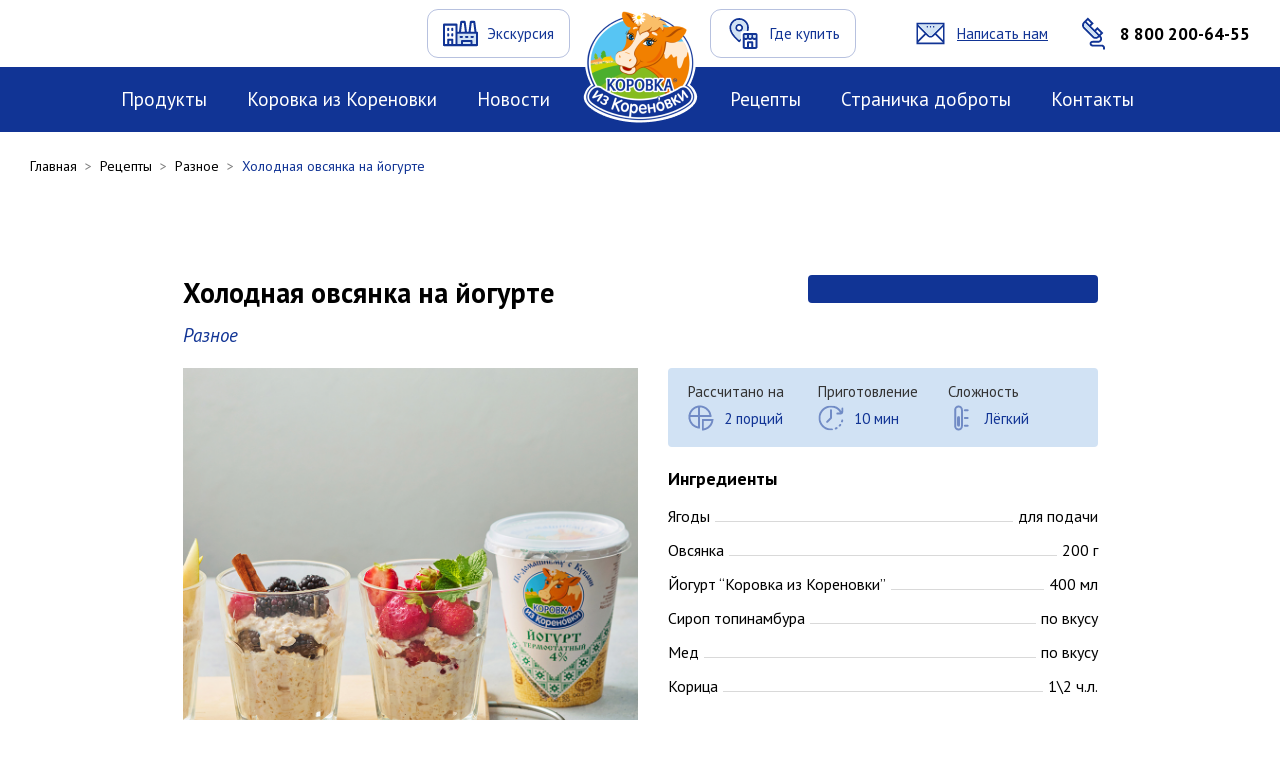

--- FILE ---
content_type: text/html; charset=UTF-8
request_url: https://kizk.ru/recipes/raznoe/kholodnaya-ovsyanka-na-yogurte/
body_size: 17351
content:
<!DOCTYPE html>
<html lang="ru">
<head>
    <meta http-equiv="Content-Type" content="text/html; charset=UTF-8" />
<meta name="robots" content="index, follow" />
<meta name="keywords" content="Коровка, Кореновки" />
<meta name="description" content="Рецепт холодная овсянка на йогурте, на 2 порций - ингредиенты: ягоды овсянка йогурт “коровка из кореновки”  сироп топинамбура мед корица. Время приготовления 10 мин." />
<script type="text/javascript" data-skip-moving="true">(function(w, d) {var v = w.frameCacheVars = {'CACHE_MODE':'HTMLCACHE','storageBlocks':[],'dynamicBlocks':{'LkGdQn':'0d974ddfaeee','XEVOpk':'1d557b2fe1bd','g8taYv':'47c8bf082351'},'AUTO_UPDATE':true,'AUTO_UPDATE_TTL':'120','version':'2'};var inv = false;if (v.AUTO_UPDATE === false){if (v.AUTO_UPDATE_TTL && v.AUTO_UPDATE_TTL > 0){var lm = Date.parse(d.lastModified);if (!isNaN(lm)){var td = new Date().getTime();if ((lm + v.AUTO_UPDATE_TTL * 1000) >= td){w.frameRequestStart = false;w.preventAutoUpdate = true;return;}inv = true;}}else{w.frameRequestStart = false;w.preventAutoUpdate = true;return;}}var r = w.XMLHttpRequest ? new XMLHttpRequest() : (w.ActiveXObject ? new w.ActiveXObject("Microsoft.XMLHTTP") : null);if (!r) { return; }w.frameRequestStart = true;var m = v.CACHE_MODE; var l = w.location; var x = new Date().getTime();var q = "?bxrand=" + x + (l.search.length > 0 ? "&" + l.search.substring(1) : "");var u = l.protocol + "//" + l.host + l.pathname + q;r.open("GET", u, true);r.setRequestHeader("BX-ACTION-TYPE", "get_dynamic");r.setRequestHeader("X-Bitrix-Composite", "get_dynamic");r.setRequestHeader("BX-CACHE-MODE", m);r.setRequestHeader("BX-CACHE-BLOCKS", v.dynamicBlocks ? JSON.stringify(v.dynamicBlocks) : "");if (inv){r.setRequestHeader("BX-INVALIDATE-CACHE", "Y");}try { r.setRequestHeader("BX-REF", d.referrer || "");} catch(e) {}if (m === "APPCACHE"){r.setRequestHeader("BX-APPCACHE-PARAMS", JSON.stringify(v.PARAMS));r.setRequestHeader("BX-APPCACHE-URL", v.PAGE_URL ? v.PAGE_URL : "");}r.onreadystatechange = function() {if (r.readyState != 4) { return; }var a = r.getResponseHeader("BX-RAND");var b = w.BX && w.BX.frameCache ? w.BX.frameCache : false;if (a != x || !((r.status >= 200 && r.status < 300) || r.status === 304 || r.status === 1223 || r.status === 0)){var f = {error:true, reason:a!=x?"bad_rand":"bad_status", url:u, xhr:r, status:r.status};if (w.BX && w.BX.ready && b){BX.ready(function() {setTimeout(function(){BX.onCustomEvent("onFrameDataRequestFail", [f]);}, 0);});}w.frameRequestFail = f;return;}if (b){b.onFrameDataReceived(r.responseText);if (!w.frameUpdateInvoked){b.update(false);}w.frameUpdateInvoked = true;}else{w.frameDataString = r.responseText;}};r.send();var p = w.performance;if (p && p.addEventListener && p.getEntries && p.setResourceTimingBufferSize){var e = 'resourcetimingbufferfull';var h = function() {if (w.BX && w.BX.frameCache && w.BX.frameCache.frameDataInserted){p.removeEventListener(e, h);}else {p.setResourceTimingBufferSize(p.getEntries().length + 50);}};p.addEventListener(e, h);}})(window, document);</script>

<script>if(!window.BX)window.BX={};if(!window.BX.message)window.BX.message=function(mess){if(typeof mess==='object'){for(let i in mess) {BX.message[i]=mess[i];} return true;}};</script>
<script>(window.BX||top.BX).message({'JS_CORE_LOADING':'Загрузка...','JS_CORE_NO_DATA':'- Нет данных -','JS_CORE_WINDOW_CLOSE':'Закрыть','JS_CORE_WINDOW_EXPAND':'Развернуть','JS_CORE_WINDOW_NARROW':'Свернуть в окно','JS_CORE_WINDOW_SAVE':'Сохранить','JS_CORE_WINDOW_CANCEL':'Отменить','JS_CORE_WINDOW_CONTINUE':'Продолжить','JS_CORE_H':'ч','JS_CORE_M':'м','JS_CORE_S':'с','JSADM_AI_HIDE_EXTRA':'Скрыть лишние','JSADM_AI_ALL_NOTIF':'Показать все','JSADM_AUTH_REQ':'Требуется авторизация!','JS_CORE_WINDOW_AUTH':'Войти','JS_CORE_IMAGE_FULL':'Полный размер'});</script>

<script src="/bitrix/js/main/core/core.min.js?1707722810223197"></script>

<script>BX.Runtime.registerExtension({'name':'main.core','namespace':'BX','loaded':true});</script>
<script>BX.setJSList(['/bitrix/js/main/core/core_ajax.js','/bitrix/js/main/core/core_promise.js','/bitrix/js/main/polyfill/promise/js/promise.js','/bitrix/js/main/loadext/loadext.js','/bitrix/js/main/loadext/extension.js','/bitrix/js/main/polyfill/promise/js/promise.js','/bitrix/js/main/polyfill/find/js/find.js','/bitrix/js/main/polyfill/includes/js/includes.js','/bitrix/js/main/polyfill/matches/js/matches.js','/bitrix/js/ui/polyfill/closest/js/closest.js','/bitrix/js/main/polyfill/fill/main.polyfill.fill.js','/bitrix/js/main/polyfill/find/js/find.js','/bitrix/js/main/polyfill/matches/js/matches.js','/bitrix/js/main/polyfill/core/dist/polyfill.bundle.js','/bitrix/js/main/core/core.js','/bitrix/js/main/polyfill/intersectionobserver/js/intersectionobserver.js','/bitrix/js/main/lazyload/dist/lazyload.bundle.js','/bitrix/js/main/polyfill/core/dist/polyfill.bundle.js','/bitrix/js/main/parambag/dist/parambag.bundle.js']);
</script>
<script>BX.Runtime.registerExtension({'name':'ui.dexie','namespace':'BX.Dexie3','loaded':true});</script>
<script>BX.Runtime.registerExtension({'name':'ls','namespace':'window','loaded':true});</script>
<script>BX.Runtime.registerExtension({'name':'fx','namespace':'window','loaded':true});</script>
<script>BX.Runtime.registerExtension({'name':'fc','namespace':'window','loaded':true});</script>
<script>BX.Runtime.registerExtension({'name':'pull.protobuf','namespace':'BX','loaded':true});</script>
<script>BX.Runtime.registerExtension({'name':'rest.client','namespace':'window','loaded':true});</script>
<script>(window.BX||top.BX).message({'pull_server_enabled':'N','pull_config_timestamp':'0','pull_guest_mode':'N','pull_guest_user_id':'0'});(window.BX||top.BX).message({'PULL_OLD_REVISION':'Для продолжения корректной работы с сайтом необходимо перезагрузить страницу.'});</script>
<script>BX.Runtime.registerExtension({'name':'pull.client','namespace':'BX','loaded':true});</script>
<script>BX.Runtime.registerExtension({'name':'pull','namespace':'window','loaded':true});</script>
<script>(window.BX||top.BX).message({'LANGUAGE_ID':'ru','FORMAT_DATE':'DD.MM.YYYY','FORMAT_DATETIME':'DD.MM.YYYY HH:MI:SS','COOKIE_PREFIX':'BITRIX_SM','SERVER_TZ_OFFSET':'0','UTF_MODE':'Y','SITE_ID':'s1','SITE_DIR':'/'});</script>

<script  src="/bitrix/cache/js/s1/kizk/kernel_main/kernel_main_v1.js?1707722943298868"></script>
<script src="/bitrix/js/ui/dexie/dist/dexie3.bundle.min.js?170772275588274"></script>
<script src="/bitrix/js/main/core/core_ls.min.js?16789630437365"></script>
<script src="/bitrix/js/main/core/core_frame_cache.min.js?170772280911210"></script>
<script src="/bitrix/js/pull/protobuf/protobuf.min.js?167896309976433"></script>
<script src="/bitrix/js/pull/protobuf/model.min.js?167896309914190"></script>
<script src="/bitrix/js/rest/client/rest.client.min.js?16789631019240"></script>
<script src="/bitrix/js/pull/client/pull.client.min.js?170772253049554"></script>
<script src="/bitrix/js/yandex.metrika/script.js?16789631913132"></script>
<script>BX.setJSList(['/bitrix/js/main/core/core_fx.js','/bitrix/js/main/session.js','/bitrix/js/main/pageobject/pageobject.js','/bitrix/js/main/core/core_window.js','/bitrix/js/main/date/main.date.js','/bitrix/js/main/core/core_date.js','/bitrix/js/main/utils.js']);</script>
<script type="text/javascript">
					(function () {
						"use strict";

						var counter = function ()
						{
							var cookie = (function (name) {
								var parts = ("; " + document.cookie).split("; " + name + "=");
								if (parts.length == 2) {
									try {return JSON.parse(decodeURIComponent(parts.pop().split(";").shift()));}
									catch (e) {}
								}
							})("BITRIX_CONVERSION_CONTEXT_s1");

							if (cookie && cookie.EXPIRE >= BX.message("SERVER_TIME"))
								return;

							var request = new XMLHttpRequest();
							request.open("POST", "/bitrix/tools/conversion/ajax_counter.php", true);
							request.setRequestHeader("Content-type", "application/x-www-form-urlencoded");
							request.send(
								"SITE_ID="+encodeURIComponent("s1")+
								"&sessid="+encodeURIComponent(BX.bitrix_sessid())+
								"&HTTP_REFERER="+encodeURIComponent(document.referrer)
							);
						};

						if (window.frameRequestStart === true)
							BX.addCustomEvent("onFrameDataReceived", counter);
						else
							BX.ready(counter);
					})();
				</script>
<script>window.dataLayer = window.dataLayer || [];</script>

<script type="text/javascript">var _ba = _ba || []; _ba.push(["aid", "9076ba098cb6c7acda331db482bb2b8e"]); _ba.push(["host", "kizk.ru"]); (function() {var ba = document.createElement("script"); ba.type = "text/javascript"; ba.async = true;ba.src = (document.location.protocol == "https:" ? "https://" : "http://") + "bitrix.info/ba.js";var s = document.getElementsByTagName("script")[0];s.parentNode.insertBefore(ba, s);})();</script>

    <title>Холодная овсянка на йогурте - рецепт с фото и видео</title>
    <meta charset="UTF-8" content="text/html"/>
    <meta name="viewport" content="width=device-width"/>
    <meta name="SKYPE_TOOLBAR" content="SKYPE_TOOLBAR_PARSER_COMPATIBLE"/>
    <meta name="apple-mobile-web-app-capable" content="yes"/>
    <meta name="format-detection" content="telephone=no"/>
    
<!--open graph-->
<meta property="og:type" content="article">
<meta property="og:site_name" content="Коровка из Кореновки"/>
<meta property="og:title" content="Холодная овсянка на йогурте - рецепт с фото и видео">
<meta property="og:locale" content="ru_RU">
<meta property="og:description" content="Рецепт холодная овсянка на йогурте, на 2 порций - ингредиенты: ягоды овсянка йогурт “коровка из кореновки”  сироп топинамбура мед корица. Время приготовления 10 мин.">
<meta property="og:url" content="https://kizk.ru/recipes/raznoe/kholodnaya-ovsyanka-na-yogurte/">
<meta property="og:image:type" content="image/png">
<meta property="og:image" content="https://kizk.ru/img/favicon/apple-icon-180x180.png">
<!--open graph-->

<!--twitter-->
<meta name="twitter:card" content="summary_large_image"/>
<meta name="twitter:site" content="Коровка из Кореновки"/>
<meta name="twitter:title" content="Холодная овсянка на йогурте - рецепт с фото и видео">
<meta name="twitter:creator" content="kizk.ru"/>
<meta name="twitter:domain" content="https://kizk.ru"/>
<meta name="twitter:description" content="Рецепт холодная овсянка на йогурте, на 2 порций - ингредиенты: ягоды овсянка йогурт “коровка из кореновки”  сироп топинамбура мед корица. Время приготовления 10 мин."/>
<meta name="twitter:image:src" content="https://kizk.ru/img/favicon/apple-icon-180x180.png"/>
<!--twitter-->
    <link type="image/x-icon" href="/img/favicon/favicon.ico?ver=1.26.3" rel="shortcut icon"/>
    <link href="/img/favicon/apple-icon-114x114.png?ver=1.26.3" rel="apple-touch-icon" sizes="114x114"/>
    <link href="/img/favicon/apple-icon-120x120.png?ver=1.26.3" rel="apple-touch-icon" sizes="120x120"/>
    <link href="/img/favicon/apple-icon-144x144.png?ver=1.26.3" rel="apple-touch-icon" sizes="144x144"/>
    <link href="/img/favicon/apple-icon-152x152.png?ver=1.26.3" rel="apple-touch-icon" sizes="152x152"/>
    <link href="/img/favicon/apple-icon-180x180.png?ver=1.26.3" rel="apple-touch-icon" sizes="180x180"/>
    <link type="image/png" href="/img/favicon/android-icon-192x192.png?ver=1.26.3" rel="icon"
          sizes="192x192"/>
    <link type="image/png" href="/img/favicon/favicon-32x32.png?ver=1.26.3" rel="icon" sizes="32x32"/>
    <link type="image/png" href="/img/favicon/favicon-96x96.png?ver=1.26.3" rel="icon" sizes="96x96"/>
    <link type="image/png" href="/img/favicon/favicon-16x16.png?ver=1.26.3" rel="icon" sizes="16x16"/>
    <link href="/img/favicon/manifest.json" rel="manifest"/>
    <link href="/local/templates/kizk/css/app.min.css?ver=1.26.3" rel="stylesheet" media="all"/>
    <link href="/local/templates/kizk/css/style.css?ver=1.26.3" rel="stylesheet" media="all"/>

    <script type="text/javascript">!function(){var t=document.createElement("script");t.type="text/javascript",t.async=!0,t.src="https://vk.com/js/api/openapi.js?169",t.onload=function(){VK.Retargeting.Init("VK-RTRG-1071650-4tFPC"),VK.Retargeting.Hit()},document.head.appendChild(t)}();</script><noscript><img src="https://vk.com/rtrg?p=VK-RTRG-1071650-4tFPC" style="position:fixed; left:-999px;" alt=""/></noscript>
    <!-- Facebook Pixel Code -->
    <script>
      !function(f,b,e,v,n,t,s)
      {if(f.fbq)return;n=f.fbq=function(){n.callMethod?
      n.callMethod.apply(n,arguments):n.queue.push(arguments)};
      if(!f._fbq)f._fbq=n;n.push=n;n.loaded=!0;n.version='2.0';
      n.queue=[];t=b.createElement(e);t.async=!0;
      t.src=v;s=b.getElementsByTagName(e)[0];
      s.parentNode.insertBefore(t,s)}(window, document,'script',
      'https://connect.facebook.net/en_US/fbevents.js');
      fbq('init', '621084495546507');
      fbq('track', 'PageView');
    </script>
    <noscript><img height="1" width="1" style="display:none"
      src="https://www.facebook.com/tr?id=621084495546507&ev=PageView&noscript=1"
    /></noscript>
    <!-- End Facebook Pixel Code -->
    <meta name="facebook-domain-verification" content="4r7671idmarzlzfwxnljej866icher" />
</head>
<body>
<!-- wrapper -->
<div class="wrapper">
    <div id="panel">
            </div>
    <div id="SVG_container"></div>
<script>
    (function(window, document) {
        "use strict";

        let file = "/img/sprite/sprite.svg",
            revision = 2;

        if (
            !document.createElementNS ||
            !document.createElementNS("http://www.w3.org/2000/svg", "svg")
                .createSVGRect
        )
            return true;

        let isLocalStorage =
            "localStorage" in window && window["localStorage"] !== null,
            request,
            data,
            SVG_container = document.getElementById("SVG_container"),
            insertIT = function() {
                SVG_container.insertAdjacentHTML("afterbegin", data);
            },
            insert = function() {
                if (document.body) insertIT();
                else document.addEventListener("DOMContentLoaded", insertIT);
            };

        if (isLocalStorage && localStorage.getItem("inlineSVGrev") == revision) {
            data = localStorage.getItem("inlineSVGdata");
            if (data) {
                insert();
                return true;
            }
        }

        try {
            request = new XMLHttpRequest();
            request.open("GET", file, true);
            request.onload = function() {
                if (request.status >= 200 && request.status < 400) {
                    data = request.responseText;
                    insert();
                    if (isLocalStorage) {
                        localStorage.setItem("inlineSVGdata", data);
                        localStorage.setItem("inlineSVGrev", revision);
                    }
                }
            };
            request.send();
        } catch (e) {}
    })(window, document);
</script>
    <!-- header -->
    <header class="header">
        <div class="header__top">
            <div class="container">
                <div class="header__wrapper">
                    <a href="/" class="header__logo">
                        <img src="/img/logo.png"/>
                    </a>
                    <div class="header__wrapper">
                        <button
                            type="button"
                            data-modal-id="#modal-menu"
                            class="btn-hamburger link-icon link-icon--round js-open-modal">
                            <img src="/img/icons/29.svg" alt="Гамбургер" title="Гамбургер" class="icon">
                            <span class="link-icon__text">Меню</span>
                        </button>
                        <div class="header__links">
                            <div class="social-links">
        <a href="https://vk.com/korovka_iz_korenovki" class="social-links__link">
        <svg class="icon icon-wb-vk">
            <use xlink:href="#wb-vk"></use>
        </svg>
    </a>
        <a href="https://ok.ru/korovkaizk" class="social-links__link">
        <img src="/img/icons/odnoklasniki.svg" alt="одноклассники" title="одноклассники">
    </a>
        <a href="https://www.youtube.com/user/Korenovka" class="social-links__link">
        <svg class="icon icon-youtube">
            <use xlink:href="#youtube"></use>
        </svg>
    </a>
        <a href="https://zen.yandex.ru/korovka_iz_korenovki" class="social-links__link">
        <img src="/img/icons/zen.svg" alt="яндекс дзен" title="яндекс дзен">
    </a>
        <a href="https://t.me/korovka_iz_korenovki" class="social-links__link">
        <img src="/img/icons/telegram.svg" alt="телеграм" title="телеграм">
    </a>
    </div>
                            <!--<a href="https://korenovka.ru/"
                               class="link-icon header__links-shop">
                                <img src="/img/icons/icon3.svg" alt="Интернет-магазин" title="Интернет-магазин"
                                     class="icon">
                                <span class="link-icon__text">Интернет-магазин</span>
                            </a>-->
                        </div>
                        <a href="/tour/" class="link-icon link-icon--round">
                            <img src="/img/icons/icon2.svg" alt="Экскурсия" title="Экскурсия" class="icon">
                            <span class="link-icon__text">Экскурсия</span>
                        </a>
                    </div>
                    <div class="header__space"></div>
                    <div class="header__wrapper">

                        <a href="/where-buy/" class="link-icon link-icon--round">
                            <img src="/img/icons/icon1.svg" alt="Где купить" title="Где купить" class="icon">
                            <span class="link-icon__text">Где купить</span>
                        </a>

                        <div class="header__links">
                            <a href="javascript:void(0);" class="link-icon header__links-hotline">
                                <img src="/img/icons/icon6.svg" alt="Горячая линия" title="Горячая линия" class="icon">
                                <span class="link-icon__text js-open-modal"
                                      data-modal-id="#modal-feedback">Написать нам</span>
                            </a>
                            <a href="tel:8800200-64-55"
                               class="link-icon header__links-call">
                                <img src="/img/icons/icon4.svg"
                                     alt="8 800 200-64-55"
                                     title="8 800 200-64-55"
                                     class="icon">
                                <span
                                    class="link-icon__text">8 800 200-64-55</span>
                            </a>
                        </div>
                    </div>
                </div>
            </div>
        </div>
        <div class="header__bottom">
            <div class="container">
                <div class="header__wrapper">
                    <div class="header__wrapper">
                        <div id="bxdynamic_LkGdQn_start" style="display:none"></div>
    <ul class="header-menu">
                    <li class="header-menu__item">
                <a href="/catalog/"
                   title="Продукты"
                   class="header-menu__link">
                    Продукты                </a>
            </li>
                    <li class="header-menu__item">
                <a href="/about/"
                   title="Коровка из Кореновки"
                   class="header-menu__link">
                    Коровка из Кореновки                </a>
            </li>
                    <li class="header-menu__item">
                <a href="/news/"
                   title="Новости"
                   class="header-menu__link">
                    Новости                </a>
            </li>
            </ul>
<div id="bxdynamic_LkGdQn_end" style="display:none"></div>                    </div>
                    <div class="header__space"></div>
                    <div class="header__wrapper">
                        <div id="bxdynamic_XEVOpk_start" style="display:none"></div>
    <ul class="header-menu">
                    <li class="header-menu__item">
                <a href="/recipes/"
                   title="Рецепты"
                   class="header-menu__link">
                    Рецепты                </a>
            </li>
                    <li class="header-menu__item">
                <a href="/kindness/"
                   title="Страничка доброты"
                   class="header-menu__link">
                    Страничка доброты                </a>
            </li>
                    <li class="header-menu__item">
                <a href="/contacts/"
                   title="Контакты"
                   class="header-menu__link">
                    Контакты                </a>
            </li>
            </ul>
<div id="bxdynamic_XEVOpk_end" style="display:none"></div>                    </div>
                </div>
            </div>
        </div>
    </header>
    <!-- end header -->

<div class="page page--catalog">
    <div class="breadcrumb container"><ul class="breadcrumb__list"><li class="breadcrumb__item"><a href="/" class="breadcrumb__link" title="Главная">Главная</a></li><li class="breadcrumb__item"><span class="breadcrumb__link">></span></li><li class="breadcrumb__item"><a href="/recipes/" class="breadcrumb__link" title="Рецепты">Рецепты</a></li><li class="breadcrumb__item"><span class="breadcrumb__link">></span></li><li class="breadcrumb__item"><a href="/recipes/raznoe/" class="breadcrumb__link" title="Разное">Разное</a></li><li class="breadcrumb__item"><span class="breadcrumb__link">></span></li><li class="breadcrumb__item">Холодная овсянка на йогурте</li></ul></div><style>
.social-links.recipe-detail__share {
    display: none;
}
</style>
<div class="page page--catalog">
        <div class="page page--catalog">
    <div class="recipe-detail container">
        <div class="recipe-detail__wrapper">
            <div class="recipe-detail__header">
                <div class="recipe-detail__header-text">
                    <div class="heading-2 recipe-detail__title">Холодная овсянка на йогурте</div>
                    <div class="recipe-detail__type">
                        Разное                    </div>
                </div>
                <div class="recipe-detail__header-author">
                                        <div class="social-links recipe-detail__share">
                        <div class="social-links__label">Поделиться рецептом</div>
                        <div class="social-links__wrapper">
                            <a class="social-links__link"
                               href="https://www.facebook.com/sharer/sharer.php?s=100&p%5Btitle%5D=Холодная овсянка на йогурте]&p%5Burl%5D=/recipes/raznoe/kholodnaya-ovsyanka-na-yogurte/&p%5Bsummary%5D=&p%5Bimages%5D%5B0%5D=kizk.ru/upload/iblock/b6b/b6b7adff419951c03551b3aa3b749b05.jpg"
                               target="_blank" onclick="return Share.me(this);">
                                <svg class="icon icon-wb-facebook ">
                                    <use xlink:href="#wb-facebook"></use>
                                </svg>
                            </a>
                            <a href="https://vkontakte.ru/share.php?url=http://kizk.ru/recipes/raznoe/kholodnaya-ovsyanka-na-yogurte/&title=Холодная овсянка на йогурте&description=&image=http://kizk.ru/upload/iblock/b6b/b6b7adff419951c03551b3aa3b749b05.jpg"
                               target="_blank"
                               onclick="return Share.me(this);"
                               class="social-links__link">
                                <svg class="icon icon-wb-vk ">
                                    <use xlink:href="#wb-vk"></use>
                                </svg>
                            </a>
                        </div>
                    </div>
                </div>
            </div>
            <div class="recipe-detail__main">
                <div class="slider-controls">
                    <a
                        href="/recipes/raznoe/grushevoe-maslo-s-timyanom/"
                        title="Грушевое “масло” с тимьяном"
                        class="slider-control slider-control--prev"
                        style="">
                        <svg class="icon icon-34 ">
                            <use xlink:href="#34"></use>
                        </svg>
                    </a>
                    <a
                        href="/recipes/raznoe/oladi-s-yablokom/"
                        title="Оладьи с яблоком"
                        class="slider-control slider-control--next"
                        style="">
                        <svg class="icon icon-35 ">
                            <use xlink:href="#35"></use>
                        </svg>
                    </a>
                </div>
                <div class="recipe-detail__preview">
                    <div class="recipe-detail__media">
                                                    <img src="/upload/iblock/ac1/ac1d0ac6bf3fde096e119aaced0e9aa8.jpg"
                                 alt="Холодная овсянка на йогурте"
                                 title="Холодная овсянка на йогурте">
                                            </div>

                                        <div class="recipe-products">
                        <div class="recipe-products__title">Вам понадобится</div>
                        <div data-slider="recipe-products" class="swiper-container recipe-products__slider js-slider">
                            <div class="swiper-wrapper">
                                                                    <div class="swiper-slide">
                                        <div class="card-product">
                                            <a href="/catalog/molochnye-produkty/kislomolochnye-produkty/yogurt-bez-sakhara-2-5-450-ml/"
                                               class="card-product__preview">
                                                <img src="/upload/iblock/77b/77b3c271ece019a6a06b7eaa77e9f278.jpg">
                                            </a>
                                            <div class="card-product__content">
                                                <a href="/catalog/molochnye-produkty/kislomolochnye-produkty/yogurt-bez-sakhara-2-5-450-ml/"
                                                   class="card-product__title">Йогурт без сахара 2,5%</a>
                                            </div>
                                        </div>
                                    </div>
                                                                    <div class="swiper-slide">
                                        <div class="card-product">
                                            <a href="/catalog/molochnye-produkty/kislomolochnye-produkty/yogurt-termostatnyy-4-350-g/"
                                               class="card-product__preview">
                                                <img src="/upload/iblock/351/351f1d7bee4540a5b29588b729f6bf95.jpg">
                                            </a>
                                            <div class="card-product__content">
                                                <a href="/catalog/molochnye-produkty/kislomolochnye-produkty/yogurt-termostatnyy-4-350-g/"
                                                   class="card-product__title">Йогурт термостатный 4%</a>
                                            </div>
                                        </div>
                                    </div>
                                                                    <div class="swiper-slide">
                                        <div class="card-product">
                                            <a href="/catalog/molochnye-produkty/kislomolochnye-produkty/yogurt-vishnevyy-2-1-450-ml/"
                                               class="card-product__preview">
                                                <img src="/upload/iblock/25c/25cba01234b053ad0b97a601a9310c7c.jpg">
                                            </a>
                                            <div class="card-product__content">
                                                <a href="/catalog/molochnye-produkty/kislomolochnye-produkty/yogurt-vishnevyy-2-1-450-ml/"
                                                   class="card-product__title">Йогурт &quot;Вишневый&quot; 2,1%</a>
                                            </div>
                                        </div>
                                    </div>
                                                                    <div class="swiper-slide">
                                        <div class="card-product">
                                            <a href="/catalog/molochnye-produkty/kislomolochnye-produkty/yogurt-klubnichnyy-2-1-450-ml/"
                                               class="card-product__preview">
                                                <img src="/upload/iblock/737/7371d31a76df008ad7cc46bcc5d62213.jpg">
                                            </a>
                                            <div class="card-product__content">
                                                <a href="/catalog/molochnye-produkty/kislomolochnye-produkty/yogurt-klubnichnyy-2-1-450-ml/"
                                                   class="card-product__title">Йогурт &quot;Клубничный&quot; 2,1%</a>
                                            </div>
                                        </div>
                                    </div>
                                                                    <div class="swiper-slide">
                                        <div class="card-product">
                                            <a href="/catalog/molochnye-produkty/kislomolochnye-produkty/yogurt-chernichnyy-2-1-450-ml/"
                                               class="card-product__preview">
                                                <img src="/upload/iblock/661/661e0bb6c42c7189a8d31935ab7bd0dc.jpg">
                                            </a>
                                            <div class="card-product__content">
                                                <a href="/catalog/molochnye-produkty/kislomolochnye-produkty/yogurt-chernichnyy-2-1-450-ml/"
                                                   class="card-product__title">Йогурт &quot;Черничный&quot; 2,1%</a>
                                            </div>
                                        </div>
                                    </div>
                                                            </div>
                            <div class="swiper-scrollbar"></div>
                        </div>
                    </div>
                </div>
                <div class="recipe-detail__info">
                    <div class="recipe-detail__pictograms">
                        <div class="recipe-pictogram">
                            <div class="recipe-pictogram__title">Рассчитано на</div>
                            <div class="recipe-pictogram__info">
                                <svg class="icon icon-icon7 ">
                                    <use xlink:href="#icon7"></use>
                                </svg>
                                <div class="recipe-pictogram__text">
                                    2 порций                                </div>
                            </div>
                        </div>
                        <div class="recipe-pictogram">
                            <div class="recipe-pictogram__title">Приготовление</div>
                            <div class="recipe-pictogram__info">
                                <svg class="icon icon-icon8 ">
                                    <use xlink:href="#icon8"></use>
                                </svg>
                                <div
                                    class="recipe-pictogram__text">10 мин</div>
                            </div>
                        </div>
                        <div class="recipe-pictogram">
                            <div class="recipe-pictogram__title">Сложность</div>
                            <div class="recipe-pictogram__info">
                                <svg class="icon icon-icon12 ">
                                    <use xlink:href="#icon12"></use>
                                </svg>
                                <div
                                    class="recipe-pictogram__text">Лёгкий</div>
                            </div>
                        </div>
                    </div>
                    <div class="recipe-ingredients">
                        <div class="recipe-ingredients__title">Ингредиенты</div>
                                                    <div class="recipe-ingredients__list">
                                                                        <div class="recipe-ingredients__subtitle">
                                            <b></b>
                                        </div>
                                                                                    <div class="recipe-ingredients__item">
                                                <div class="recipe-ingredients__text">Ягоды</div>
                                                <div class="recipe-ingredients__space"></div>
                                                <div class="recipe-ingredients__text">
                                                    для подачи                                                </div>
                                            </div>
                                                                                    <div class="recipe-ingredients__item">
                                            <div class="recipe-ingredients__text">Овсянка</div>
                                            <div class="recipe-ingredients__space"></div>
                                            <div class="recipe-ingredients__text">
                                                200 г                                            </div>
                                        </div>
                                                                                <div class="recipe-ingredients__item">
                                            <div class="recipe-ingredients__text">Йогурт “Коровка из Кореновки” </div>
                                            <div class="recipe-ingredients__space"></div>
                                            <div class="recipe-ingredients__text">
                                                400 мл                                            </div>
                                        </div>
                                                                                <div class="recipe-ingredients__item">
                                            <div class="recipe-ingredients__text">Сироп топинамбура</div>
                                            <div class="recipe-ingredients__space"></div>
                                            <div class="recipe-ingredients__text">
                                                по вкусу                                            </div>
                                        </div>
                                                                                <div class="recipe-ingredients__item">
                                            <div class="recipe-ingredients__text">Мед</div>
                                            <div class="recipe-ingredients__space"></div>
                                            <div class="recipe-ingredients__text">
                                                по вкусу                                            </div>
                                        </div>
                                                                                <div class="recipe-ingredients__item">
                                            <div class="recipe-ingredients__text">Корица</div>
                                            <div class="recipe-ingredients__space"></div>
                                            <div class="recipe-ingredients__text">
                                                1\2 ч.л.                                            </div>
                                        </div>
                                                                    </div>
                                            </div>
                </div>
            </div>
            <div class="recipe-detail__cooking">
                <div class="recipe-detail__cooking-description">
                    <div class="text-typography-small"></div>
                    <div class="recipe-detail__cooking-title">Способ приготовления</div>
                </div>
                <div style="display: none">
                    <button class="video-play video-play--cooking recipe-detail__cooking-video js-media-play">
                    <span
                        style="background-image: url(/upload/iblock/ac1/ac1d0ac6bf3fde096e119aaced0e9aa8.jpg)"
                        class="video-play__icon">
                        <svg class="icon icon-31">
                            <use xlink:href="#31"></use>
                        </svg>
                    </span>
                        <span class="video-play__text">Смотреть видео приготовления блюда</span>
                    </button>
                    <video
                        poster="/upload/iblock/ac1/ac1d0ac6bf3fde096e119aaced0e9aa8.jpg"
                        controls muted
                        class="video__cooking js-video-cooking">
                                            </video>
                </div>
                <div class="recipe-steps">
                    <div class="recipe-steps__list">
                                                        <div class="recipe-step">
                                                                            <img src="/upload/iblock/e41/e41bf177e861ad2db3a4c7d6bd115f1f.jpg"
                                             alt="шаг 1"
                                             title="шаг 1">
                                                                        <div class="recipe-step__title">шаг 1                                        /3</div>
                                    <div class="text-typography-small">
                                        Овсянку залить йогуртом. 
                                    </div>
                                </div>
                                                            <div class="recipe-step">
                                                                            <img src="/upload/iblock/884/884f5d5e0ee20952b27a9ef85d982a53.jpg"
                                             alt="шаг 2"
                                             title="шаг 2">
                                                                        <div class="recipe-step__title">шаг 2                                        /3</div>
                                    <div class="text-typography-small">
                                        Добавить подсластитель и корицу. Убрать в холодильник на ночь.
                                    </div>
                                </div>
                                                            <div class="recipe-step">
                                                                            <img src="/upload/iblock/1d5/1d58ada5d616e3684808ef89f061bf77.jpg"
                                             alt="шаг 3"
                                             title="шаг 3">
                                                                        <div class="recipe-step__title">шаг 3                                        /3</div>
                                    <div class="text-typography-small">
                                        Подавать с любимыми ягодами и фруктами.                                    </div>
                                </div>
                                                </div>
                    <div class="recipe-steps__footer">
                        <div class="recipe-steps__finish">
                            <div class="recipe-steps__finish-check">
                                <svg class="icon icon-check ">
                                    <use xlink:href="#check"></use>
                                </svg>
                            </div>
                            <div class="recipe-steps__finish-text">Готово! Приятного аппетита!</div>
                        </div>
                        <form id="js-form-like"
                              name="formLike"
                              method="POST">
                            <input type="hidden"
                                   name="addLike"
                                   value="Y"/>
                            <input type="hidden"
                                   name="form"
                                   value="formLike">
                            <input type="hidden"
                                   name="idRecipe"
                                   value="784"/>
                            <div class="key_like--button">
                                <button id="js-like-sending"
                                        type="submit"
                                        class="btn btn--big recipe-steps__like">
                                    <svg class="icon icon-icon10 ">
                                        <use xlink:href="#icon10"></use>
                                    </svg>
                                    <span
                                        class="btn__text">Нравится - 7</span>
                                </button>
                            </div>
                        </form>
                    </div>
                </div>
            </div>
        </div>
    </div>
    <div class="section-other">
        <div class="container">
            <div class="heading-2 section-other__title">Рецепты с этим продуктом</div>
            <div data-slider="recipes" class="section-other__slider swiper-container js-slider">
                <div class="swiper-wrapper">
                            <div class="swiper-slide">
            <div class="card-recipe">
    <div class="card-recipe__author">
            </div>
    <a href="/recipes/deserty/panakota/" class="card-recipe__preview">
        <img data-src="/upload/iblock/6c0/6c0ae001638ac0ef9b19df46862633cd.jpg"
             alt=""
             title=""
             class="lazyload blur-up">
    </a>
    <div class="card-recipe__content">
        <div class="card-recipe__type">Десерты</div>
        <a href="/recipes/deserty/panakota/" class="card-recipe__title">Панна-котта</a>
        <div class="card-recipe__info">
            <div class="card-recipe__time">
                <svg class="icon icon-icon8 ">
                    <use xlink:href="#icon8"></use>
                </svg>
                <span>20 мин</span>
            </div>
            <button type="button" class="card-recipe__like">
                <svg class="icon icon-icon10 ">
                    <use xlink:href="#icon10"></use>
                </svg>
                <span>9</span>
            </button>
                    </div>
    </div>
</div>
        </div>
            <div class="swiper-slide">
            <div class="card-recipe">
    <div class="card-recipe__author">
            </div>
    <a href="/recipes/deserty/chia-puding-na-yogurte-s-chereshney/" class="card-recipe__preview">
        <img data-src="/upload/iblock/185/18560a3b8650889c93bc720dd529228d.jpg"
             alt=""
             title=""
             class="lazyload blur-up">
    </a>
    <div class="card-recipe__content">
        <div class="card-recipe__type">Десерты</div>
        <a href="/recipes/deserty/chia-puding-na-yogurte-s-chereshney/" class="card-recipe__title">Чиа-пудинг на йогурте с черешней</a>
        <div class="card-recipe__info">
            <div class="card-recipe__time">
                <svg class="icon icon-icon8 ">
                    <use xlink:href="#icon8"></use>
                </svg>
                <span>30 мин</span>
            </div>
            <button type="button" class="card-recipe__like">
                <svg class="icon icon-icon10 ">
                    <use xlink:href="#icon10"></use>
                </svg>
                <span>6</span>
            </button>
                    </div>
    </div>
</div>
        </div>
            <div class="swiper-slide">
            <div class="card-recipe">
    <div class="card-recipe__author">
            </div>
    <a href="/recipes/raznoe/kabachkovye-oladi-s-sousom-iz-yogurta/" class="card-recipe__preview">
        <img data-src="/upload/iblock/872/872c7ce93e8930ec91183b3903138c88.jpg"
             alt=""
             title=""
             class="lazyload blur-up">
    </a>
    <div class="card-recipe__content">
        <div class="card-recipe__type">Разное</div>
        <a href="/recipes/raznoe/kabachkovye-oladi-s-sousom-iz-yogurta/" class="card-recipe__title">Кабачковые оладьи с соусом из йогурта</a>
        <div class="card-recipe__info">
            <div class="card-recipe__time">
                <svg class="icon icon-icon8 ">
                    <use xlink:href="#icon8"></use>
                </svg>
                <span>30 мин</span>
            </div>
            <button type="button" class="card-recipe__like">
                <svg class="icon icon-icon10 ">
                    <use xlink:href="#icon10"></use>
                </svg>
                <span>3</span>
            </button>
                    </div>
    </div>
</div>
        </div>
            <div class="swiper-slide">
            <div class="card-recipe">
    <div class="card-recipe__author">
            </div>
    <a href="/recipes/zakuski/riet-iz-lososya-so-smetanoy/" class="card-recipe__preview">
        <img data-src="/upload/iblock/44e/44e5e3f7de042a4b1b7fd4d8c57daec7.jpg"
             alt=""
             title=""
             class="lazyload blur-up">
    </a>
    <div class="card-recipe__content">
        <div class="card-recipe__type">Закуски</div>
        <a href="/recipes/zakuski/riet-iz-lososya-so-smetanoy/" class="card-recipe__title">Риет из лосося со сметаной</a>
        <div class="card-recipe__info">
            <div class="card-recipe__time">
                <svg class="icon icon-icon8 ">
                    <use xlink:href="#icon8"></use>
                </svg>
                <span>40 мин</span>
            </div>
            <button type="button" class="card-recipe__like">
                <svg class="icon icon-icon10 ">
                    <use xlink:href="#icon10"></use>
                </svg>
                <span>8</span>
            </button>
                    </div>
    </div>
</div>
        </div>
                    </div>
            </div>
        </div>
    </div>
    <div class="section-likes container">
        <div class="heading-2 section-likes__title">Вам могут понравится</div>
        <div data-slider="recipes" class="section-other__slider swiper-container js-slider">
            <div class="swiper-wrapper">
                        <div class="swiper-slide">
            <div class="card-recipe">
    <div class="card-recipe__author">
            </div>
    <a href="/recipes/raznoe/omlet-so-shpinatom/" class="card-recipe__preview">
        <img data-src="/upload/iblock/aac/aac4d728e1c0f40c177e807679921073.jpg"
             alt=""
             title=""
             class="lazyload blur-up">
    </a>
    <div class="card-recipe__content">
        <div class="card-recipe__type">Разное</div>
        <a href="/recipes/raznoe/omlet-so-shpinatom/" class="card-recipe__title">Омлет со шпинатом</a>
        <div class="card-recipe__info">
            <div class="card-recipe__time">
                <svg class="icon icon-icon8 ">
                    <use xlink:href="#icon8"></use>
                </svg>
                <span>15 мин</span>
            </div>
            <button type="button" class="card-recipe__like">
                <svg class="icon icon-icon10 ">
                    <use xlink:href="#icon10"></use>
                </svg>
                <span>13</span>
            </button>
                    </div>
    </div>
</div>
        </div>
            <div class="swiper-slide">
            <div class="card-recipe">
    <div class="card-recipe__author">
            </div>
    <a href="/recipes/raznoe/oladi-s-yablokom/" class="card-recipe__preview">
        <img data-src="/upload/iblock/833/8336de7949aec948380f02900af2f71f.jpg"
             alt=""
             title=""
             class="lazyload blur-up">
    </a>
    <div class="card-recipe__content">
        <div class="card-recipe__type">Разное</div>
        <a href="/recipes/raznoe/oladi-s-yablokom/" class="card-recipe__title">Оладьи с яблоком</a>
        <div class="card-recipe__info">
            <div class="card-recipe__time">
                <svg class="icon icon-icon8 ">
                    <use xlink:href="#icon8"></use>
                </svg>
                <span>30 мин</span>
            </div>
            <button type="button" class="card-recipe__like">
                <svg class="icon icon-icon10 ">
                    <use xlink:href="#icon10"></use>
                </svg>
                <span>4</span>
            </button>
                    </div>
    </div>
</div>
        </div>
            <div class="swiper-slide">
            <div class="card-recipe">
    <div class="card-recipe__author">
            </div>
    <a href="/recipes/raznoe/pikantnye-oladi-na-kefire/" class="card-recipe__preview">
        <img data-src="/upload/iblock/4c1/4c1c5b6272dfac8d475a277f6d18dcf7.jpg"
             alt=""
             title=""
             class="lazyload blur-up">
    </a>
    <div class="card-recipe__content">
        <div class="card-recipe__type">Разное</div>
        <a href="/recipes/raznoe/pikantnye-oladi-na-kefire/" class="card-recipe__title">Пикантные оладьи на кефире</a>
        <div class="card-recipe__info">
            <div class="card-recipe__time">
                <svg class="icon icon-icon8 ">
                    <use xlink:href="#icon8"></use>
                </svg>
                <span>40 мин</span>
            </div>
            <button type="button" class="card-recipe__like">
                <svg class="icon icon-icon10 ">
                    <use xlink:href="#icon10"></use>
                </svg>
                <span>25</span>
            </button>
                    </div>
    </div>
</div>
        </div>
            <div class="swiper-slide">
            <div class="card-recipe">
    <div class="card-recipe__author">
            </div>
    <a href="/recipes/raznoe/krok-madam/" class="card-recipe__preview">
        <img data-src="/upload/iblock/a0b/a0b804c54efd23fd21e0186b46829360.jpg"
             alt=""
             title=""
             class="lazyload blur-up">
    </a>
    <div class="card-recipe__content">
        <div class="card-recipe__type">Разное</div>
        <a href="/recipes/raznoe/krok-madam/" class="card-recipe__title">Крок-мадам</a>
        <div class="card-recipe__info">
            <div class="card-recipe__time">
                <svg class="icon icon-icon8 ">
                    <use xlink:href="#icon8"></use>
                </svg>
                <span>20 мин</span>
            </div>
            <button type="button" class="card-recipe__like">
                <svg class="icon icon-icon10 ">
                    <use xlink:href="#icon10"></use>
                </svg>
                <span>7</span>
            </button>
                    </div>
    </div>
</div>
        </div>
            <div class="swiper-slide">
            <div class="card-recipe">
    <div class="card-recipe__author">
            </div>
    <a href="/recipes/raznoe/turetskiy-zavtrak/" class="card-recipe__preview">
        <img data-src="/upload/iblock/e01/e018a8cd6758285157233d2bcfc243ce.jpg"
             alt=""
             title=""
             class="lazyload blur-up">
    </a>
    <div class="card-recipe__content">
        <div class="card-recipe__type">Разное</div>
        <a href="/recipes/raznoe/turetskiy-zavtrak/" class="card-recipe__title">Турецкий завтрак</a>
        <div class="card-recipe__info">
            <div class="card-recipe__time">
                <svg class="icon icon-icon8 ">
                    <use xlink:href="#icon8"></use>
                </svg>
                <span>1 час</span>
            </div>
            <button type="button" class="card-recipe__like">
                <svg class="icon icon-icon10 ">
                    <use xlink:href="#icon10"></use>
                </svg>
                <span>3</span>
            </button>
                    </div>
    </div>
</div>
        </div>
            <div class="swiper-slide">
            <div class="card-recipe">
    <div class="card-recipe__author">
            </div>
    <a href="/recipes/raznoe/kurinye-nozhki-v-slivochno-gorchichnom-marinade/" class="card-recipe__preview">
        <img data-src="/upload/iblock/086/086cf22f96036b07dc71bb98e84ebd00.jpg"
             alt=""
             title=""
             class="lazyload blur-up">
    </a>
    <div class="card-recipe__content">
        <div class="card-recipe__type">Разное</div>
        <a href="/recipes/raznoe/kurinye-nozhki-v-slivochno-gorchichnom-marinade/" class="card-recipe__title">Куриные ножки в сливочно-горчичном маринаде</a>
        <div class="card-recipe__info">
            <div class="card-recipe__time">
                <svg class="icon icon-icon8 ">
                    <use xlink:href="#icon8"></use>
                </svg>
                <span>50 мин</span>
            </div>
            <button type="button" class="card-recipe__like">
                <svg class="icon icon-icon10 ">
                    <use xlink:href="#icon10"></use>
                </svg>
                <span>17</span>
            </button>
                    </div>
    </div>
</div>
        </div>
            <div class="swiper-slide">
            <div class="card-recipe">
    <div class="card-recipe__author">
            </div>
    <a href="/recipes/raznoe/omlet-v-tortile/" class="card-recipe__preview">
        <img data-src="/upload/iblock/a93/a932c231abd3ada5ba3e19860b6c7fdf.jpg"
             alt=""
             title=""
             class="lazyload blur-up">
    </a>
    <div class="card-recipe__content">
        <div class="card-recipe__type">Разное</div>
        <a href="/recipes/raznoe/omlet-v-tortile/" class="card-recipe__title">Омлет в тортилье</a>
        <div class="card-recipe__info">
            <div class="card-recipe__time">
                <svg class="icon icon-icon8 ">
                    <use xlink:href="#icon8"></use>
                </svg>
                <span>20 мин</span>
            </div>
            <button type="button" class="card-recipe__like">
                <svg class="icon icon-icon10 ">
                    <use xlink:href="#icon10"></use>
                </svg>
                <span>22</span>
            </button>
                    </div>
    </div>
</div>
        </div>
            <div class="swiper-slide">
            <div class="card-recipe">
    <div class="card-recipe__author">
            </div>
    <a href="/recipes/raznoe/aromatnoe-maslo/" class="card-recipe__preview">
        <img data-src="/upload/iblock/afc/afc809c20dc33bf37e496fbc6eb7ea9b.jpg"
             alt=""
             title=""
             class="lazyload blur-up">
    </a>
    <div class="card-recipe__content">
        <div class="card-recipe__type">Разное</div>
        <a href="/recipes/raznoe/aromatnoe-maslo/" class="card-recipe__title">Ароматное масло</a>
        <div class="card-recipe__info">
            <div class="card-recipe__time">
                <svg class="icon icon-icon8 ">
                    <use xlink:href="#icon8"></use>
                </svg>
                <span>20 мин</span>
            </div>
            <button type="button" class="card-recipe__like">
                <svg class="icon icon-icon10 ">
                    <use xlink:href="#icon10"></use>
                </svg>
                <span>3</span>
            </button>
                    </div>
    </div>
</div>
        </div>
            <div class="swiper-slide">
            <div class="card-recipe">
    <div class="card-recipe__author">
            </div>
    <a href="/recipes/raznoe/syrniki-s-zelenyu/" class="card-recipe__preview">
        <img data-src="/upload/iblock/79c/79c1fed169da1d10c0f44ad54130cd74.jpg"
             alt=""
             title=""
             class="lazyload blur-up">
    </a>
    <div class="card-recipe__content">
        <div class="card-recipe__type">Разное</div>
        <a href="/recipes/raznoe/syrniki-s-zelenyu/" class="card-recipe__title">Сырники с зеленью</a>
        <div class="card-recipe__info">
            <div class="card-recipe__time">
                <svg class="icon icon-icon8 ">
                    <use xlink:href="#icon8"></use>
                </svg>
                <span>40 мин</span>
            </div>
            <button type="button" class="card-recipe__like">
                <svg class="icon icon-icon10 ">
                    <use xlink:href="#icon10"></use>
                </svg>
                <span>45</span>
            </button>
                    </div>
    </div>
</div>
        </div>
            <div class="swiper-slide">
            <div class="card-recipe">
    <div class="card-recipe__author">
            </div>
    <a href="/recipes/raznoe/tykva-zapechennaya-s-maslom-i-syrom/" class="card-recipe__preview">
        <img data-src="/upload/iblock/60f/60fe61152412950b52c2a90c8c05090a.jpg"
             alt=""
             title=""
             class="lazyload blur-up">
    </a>
    <div class="card-recipe__content">
        <div class="card-recipe__type">Разное</div>
        <a href="/recipes/raznoe/tykva-zapechennaya-s-maslom-i-syrom/" class="card-recipe__title">Тыква, запеченная с маслом и сыром</a>
        <div class="card-recipe__info">
            <div class="card-recipe__time">
                <svg class="icon icon-icon8 ">
                    <use xlink:href="#icon8"></use>
                </svg>
                <span>1 час</span>
            </div>
            <button type="button" class="card-recipe__like">
                <svg class="icon icon-icon10 ">
                    <use xlink:href="#icon10"></use>
                </svg>
                <span>9</span>
            </button>
                    </div>
    </div>
</div>
        </div>
            <div class="swiper-slide">
            <div class="card-recipe">
    <div class="card-recipe__author">
            </div>
    <a href="/recipes/raznoe/kabachkovye-oladi-s-sousom-iz-yogurta/" class="card-recipe__preview">
        <img data-src="/upload/iblock/872/872c7ce93e8930ec91183b3903138c88.jpg"
             alt=""
             title=""
             class="lazyload blur-up">
    </a>
    <div class="card-recipe__content">
        <div class="card-recipe__type">Разное</div>
        <a href="/recipes/raznoe/kabachkovye-oladi-s-sousom-iz-yogurta/" class="card-recipe__title">Кабачковые оладьи с соусом из йогурта</a>
        <div class="card-recipe__info">
            <div class="card-recipe__time">
                <svg class="icon icon-icon8 ">
                    <use xlink:href="#icon8"></use>
                </svg>
                <span>30 мин</span>
            </div>
            <button type="button" class="card-recipe__like">
                <svg class="icon icon-icon10 ">
                    <use xlink:href="#icon10"></use>
                </svg>
                <span>3</span>
            </button>
                    </div>
    </div>
</div>
        </div>
            <div class="swiper-slide">
            <div class="card-recipe">
    <div class="card-recipe__author">
            </div>
    <a href="/recipes/raznoe/rulet-iz-svinoy-koreyki-so-shpinatom-i-orekhami/" class="card-recipe__preview">
        <img data-src="/upload/iblock/b84/b84a851c3ea815b5a6835058a1fc86c1.jpg"
             alt=""
             title=""
             class="lazyload blur-up">
    </a>
    <div class="card-recipe__content">
        <div class="card-recipe__type">Разное</div>
        <a href="/recipes/raznoe/rulet-iz-svinoy-koreyki-so-shpinatom-i-orekhami/" class="card-recipe__title">Рулет из свиной корейки со шпинатом и орехами</a>
        <div class="card-recipe__info">
            <div class="card-recipe__time">
                <svg class="icon icon-icon8 ">
                    <use xlink:href="#icon8"></use>
                </svg>
                <span>2 часа</span>
            </div>
            <button type="button" class="card-recipe__like">
                <svg class="icon icon-icon10 ">
                    <use xlink:href="#icon10"></use>
                </svg>
                <span>4</span>
            </button>
                    </div>
    </div>
</div>
        </div>
            <div class="swiper-slide">
            <div class="card-recipe">
    <div class="card-recipe__author">
            </div>
    <a href="/recipes/raznoe/lenivaya-ovsyanka-s-tvorogom/" class="card-recipe__preview">
        <img data-src="/upload/iblock/b82/b82d20803b8a5549c578385a930b1353.jpg"
             alt=""
             title=""
             class="lazyload blur-up">
    </a>
    <div class="card-recipe__content">
        <div class="card-recipe__type">Разное</div>
        <a href="/recipes/raznoe/lenivaya-ovsyanka-s-tvorogom/" class="card-recipe__title">Ленивая овсянка с творогом</a>
        <div class="card-recipe__info">
            <div class="card-recipe__time">
                <svg class="icon icon-icon8 ">
                    <use xlink:href="#icon8"></use>
                </svg>
                <span>более 2 часов</span>
            </div>
            <button type="button" class="card-recipe__like">
                <svg class="icon icon-icon10 ">
                    <use xlink:href="#icon10"></use>
                </svg>
                <span>12</span>
            </button>
                    </div>
    </div>
</div>
        </div>
            <div class="swiper-slide">
            <div class="card-recipe">
    <div class="card-recipe__author">
            </div>
    <a href="/recipes/raznoe/grushevoe-maslo-s-timyanom/" class="card-recipe__preview">
        <img data-src="/upload/iblock/25e/25e3a2fd6427ac6f8331ae96c2b88247.jpg"
             alt=""
             title=""
             class="lazyload blur-up">
    </a>
    <div class="card-recipe__content">
        <div class="card-recipe__type">Разное</div>
        <a href="/recipes/raznoe/grushevoe-maslo-s-timyanom/" class="card-recipe__title">Грушевое “масло” с тимьяном</a>
        <div class="card-recipe__info">
            <div class="card-recipe__time">
                <svg class="icon icon-icon8 ">
                    <use xlink:href="#icon8"></use>
                </svg>
                <span>30 мин</span>
            </div>
            <button type="button" class="card-recipe__like">
                <svg class="icon icon-icon10 ">
                    <use xlink:href="#icon10"></use>
                </svg>
                <span>5</span>
            </button>
                    </div>
    </div>
</div>
        </div>
            <div class="swiper-slide">
            <div class="card-recipe">
    <div class="card-recipe__author">
            </div>
    <a href="/recipes/raznoe/shpinatnye-bliny-so-slabosolenoy-ryboy/" class="card-recipe__preview">
        <img data-src="/upload/iblock/d1d/d1de03920f456e29b60e7044931549f5.jpg"
             alt=""
             title=""
             class="lazyload blur-up">
    </a>
    <div class="card-recipe__content">
        <div class="card-recipe__type">Разное</div>
        <a href="/recipes/raznoe/shpinatnye-bliny-so-slabosolenoy-ryboy/" class="card-recipe__title">Шпинатные блины со слабосоленой рыбой</a>
        <div class="card-recipe__info">
            <div class="card-recipe__time">
                <svg class="icon icon-icon8 ">
                    <use xlink:href="#icon8"></use>
                </svg>
                <span>30 мин</span>
            </div>
            <button type="button" class="card-recipe__like">
                <svg class="icon icon-icon10 ">
                    <use xlink:href="#icon10"></use>
                </svg>
                <span>5</span>
            </button>
                    </div>
    </div>
</div>
        </div>
                </div>
        </div>
    </div>
</div>
</div>
</div>
<!-- footer -->
<footer class="footer">
    <div class="footer__top">
        <div class="container">
            <div class="footer__wrapper" id="modal-menu">
                <div class="footer__company">
                    <a href="/" class="footer__logo">
                        <img src="/img/logo.png" alt="Коровка из Кореновки" title="Коровка из Кореновки" />
                    </a>
                    <div class="footer__company-name">2001-2026, «Коровка из Кореновки»</div>
                </div>
                <div class="footer__about">
                    <div class="footer__contacts">
                        <a href="tel:8800200-64-55" class="link-icon">
                            <img src="/img/icons/icon4.svg" alt="8 800 200-64-55" title="8 800 200-64-55" class="icon">
                            <span class="link-icon__text">8 800 200-64-55</span>
                        </a>
                        <div class="social-links"
                        <div class="social-links">
        <a href="https://vk.com/korovka_iz_korenovki" class="social-links__link">
        <svg class="icon icon-wb-vk">
            <use xlink:href="#wb-vk"></use>
        </svg>
    </a>
        <a href="https://ok.ru/korovkaizk" class="social-links__link">
        <img src="/img/icons/odnoklasniki.svg" alt="одноклассники" title="одноклассники">
    </a>
        <a href="https://www.youtube.com/user/Korenovka" class="social-links__link">
        <svg class="icon icon-youtube">
            <use xlink:href="#youtube"></use>
        </svg>
    </a>
        <a href="https://zen.yandex.ru/korovka_iz_korenovki" class="social-links__link">
        <img src="/img/icons/zen.svg" alt="яндекс дзен" title="яндекс дзен">
    </a>
        <a href="https://t.me/korovka_iz_korenovki" class="social-links__link">
        <img src="/img/icons/telegram.svg" alt="телеграм" title="телеграм">
    </a>
    </div>
                    </div>
                </div>
                <div class="footer__info">
                    <div class="footer__links">
                        <!--<a href="https://korenovka.ru/" class="link-icon">
                            <img src="/img/icons/icon3.svg" alt="Интернет-магазин" title="Интернет-магазин"
                                 class="icon">
                            <span class="link-icon__text">Интернет-магазин</span>
                        </a>-->
                        <a href="javascript:void(0);" class="link-icon">
                            <img src="/img/icons/icon6.svg" alt="Горячая линия" title="Горячая линия" class="icon">
                            <span class="link-icon__text js-open-modal" data-modal-id="#modal-feedback">Написать нам</span>
                        </a>
                    </div>
                    <div class="footer__links footer__links--buttons">
                        <a href="/tour/" class="link-icon link-icon--round">
                            <img src="/img/icons/icon2.svg" alt="Экскурсия" title="Экскурсия" class="icon">
                            <span class="link-icon__text">Экскурсия</span>
                        </a>

<a href="/where-buy/" class="link-icon link-icon--round">
                            <img src="/img/icons/icon1.svg" alt="Где купить" title="Где купить" class="icon">
                            <span class="link-icon__text">Где купить</span>
                        </a>
                    </div>
                </div>
                <div id="bxdynamic_g8taYv_start" style="display:none"></div>
    <ul class="footer-menu footer__menu">
                    <li class="footer-menu__item">
                <a href="/catalog/"
                   title="Продукты"
                   class="footer-menu__link">
                    Продукты                </a>
            </li>
                    <li class="footer-menu__item">
                <a href="/kindness/"
                   title="Страничка доброты"
                   class="footer-menu__link">
                    Страничка доброты                </a>
            </li>
                    <li class="footer-menu__item">
                <a href="/about/"
                   title="Коровка из Кореновки"
                   class="footer-menu__link">
                    Коровка из Кореновки                </a>
            </li>
                    <li class="footer-menu__item">
                <a href="/news/"
                   title="Новости"
                   class="footer-menu__link">
                    Новости                </a>
            </li>
                    <li class="footer-menu__item">
                <a href="/contacts/"
                   title="Контакты"
                   class="footer-menu__link">
                    Контакты                </a>
            </li>
                    <li class="footer-menu__item">
                <a href="/recipes/"
                   title="Рецепты"
                   class="footer-menu__link">
                    Рецепты                </a>
            </li>
            </ul>
<div id="bxdynamic_g8taYv_end" style="display:none"></div>            </div>
        </div>
    </div>
    </div>
    <div class="footer__bottom">
        <div class="container">
            <div class="footer__wrapper">
                <div class="footer__links">
                    <a href="/karta-sajta/" class="footer__link">Карта сайта</a>
                    <a href="https://wbest.ru/?utm_source=site-client&utm_medium=banner&utm_campaign=wbest&utm_content=kizk"
                       class="footer__link"><span>Разработано</span>
                        <svg class="icon icon-wbest ">
                            <use xlink:href="#wbest"></use>
                        </svg>
                    </a>
                </div>
            </div>
        </div>
    </div>
</footer>
<!-- end footer -->
</div>
<!-- end wrapper -->
<script>
    /*! lazysizes - v5.2.2 */
    !function(e){var t=function(u,D,f){"use strict";var k,H;if(function(){var e;var t={lazyClass:"lazyload",loadedClass:"lazyloaded",loadingClass:"lazyloading",preloadClass:"lazypreload",errorClass:"lazyerror",autosizesClass:"lazyautosizes",srcAttr:"data-src",srcsetAttr:"data-srcset",sizesAttr:"data-sizes",minSize:40,customMedia:{},init:true,expFactor:1.5,hFac:.8,loadMode:2,loadHidden:true,ricTimeout:0,throttleDelay:125};H=u.lazySizesConfig||u.lazysizesConfig||{};for(e in t){if(!(e in H)){H[e]=t[e]}}}(),!D||!D.getElementsByClassName){return{init:function(){},cfg:H,noSupport:true}}var O=D.documentElement,a=u.HTMLPictureElement,P="addEventListener",$="getAttribute",q=u[P].bind(u),I=u.setTimeout,U=u.requestAnimationFrame||I,l=u.requestIdleCallback,j=/^picture$/i,r=["load","error","lazyincluded","_lazyloaded"],i={},G=Array.prototype.forEach,J=function(e,t){if(!i[t]){i[t]=new RegExp("(\\s|^)"+t+"(\\s|$)")}return i[t].test(e[$]("class")||"")&&i[t]},K=function(e,t){if(!J(e,t)){e.setAttribute("class",(e[$]("class")||"").trim()+" "+t)}},Q=function(e,t){var i;if(i=J(e,t)){e.setAttribute("class",(e[$]("class")||"").replace(i," "))}},V=function(t,i,e){var a=e?P:"removeEventListener";if(e){V(t,i)}r.forEach(function(e){t[a](e,i)})},X=function(e,t,i,a,r){var n=D.createEvent("Event");if(!i){i={}}i.instance=k;n.initEvent(t,!a,!r);n.detail=i;e.dispatchEvent(n);return n},Y=function(e,t){var i;if(!a&&(i=u.picturefill||H.pf)){if(t&&t.src&&!e[$]("srcset")){e.setAttribute("srcset",t.src)}i({reevaluate:true,elements:[e]})}else if(t&&t.src){e.src=t.src}},Z=function(e,t){return(getComputedStyle(e,null)||{})[t]},s=function(e,t,i){i=i||e.offsetWidth;while(i<H.minSize&&t&&!e._lazysizesWidth){i=t.offsetWidth;t=t.parentNode}return i},ee=function(){var i,a;var t=[];var r=[];var n=t;var s=function(){var e=n;n=t.length?r:t;i=true;a=false;while(e.length){e.shift()()}i=false};var e=function(e,t){if(i&&!t){e.apply(this,arguments)}else{n.push(e);if(!a){a=true;(D.hidden?I:U)(s)}}};e._lsFlush=s;return e}(),te=function(i,e){return e?function(){ee(i)}:function(){var e=this;var t=arguments;ee(function(){i.apply(e,t)})}},ie=function(e){var i;var a=0;var r=H.throttleDelay;var n=H.ricTimeout;var t=function(){i=false;a=f.now();e()};var s=l&&n>49?function(){l(t,{timeout:n});if(n!==H.ricTimeout){n=H.ricTimeout}}:te(function(){I(t)},true);return function(e){var t;if(e=e===true){n=33}if(i){return}i=true;t=r-(f.now()-a);if(t<0){t=0}if(e||t<9){s()}else{I(s,t)}}},ae=function(e){var t,i;var a=99;var r=function(){t=null;e()};var n=function(){var e=f.now()-i;if(e<a){I(n,a-e)}else{(l||r)(r)}};return function(){i=f.now();if(!t){t=I(n,a)}}},e=function(){var v,m,c,h,e;var y,z,g,p,C,b,A;var n=/^img$/i;var d=/^iframe$/i;var E="onscroll"in u&&!/(gle|ing)bot/.test(navigator.userAgent);var _=0;var w=0;var N=0;var M=-1;var x=function(e){N--;if(!e||N<0||!e.target){N=0}};var W=function(e){if(A==null){A=Z(D.body,"visibility")=="hidden"}return A||!(Z(e.parentNode,"visibility")=="hidden"&&Z(e,"visibility")=="hidden")};var S=function(e,t){var i;var a=e;var r=W(e);g-=t;b+=t;p-=t;C+=t;while(r&&(a=a.offsetParent)&&a!=D.body&&a!=O){r=(Z(a,"opacity")||1)>0;if(r&&Z(a,"overflow")!="visible"){i=a.getBoundingClientRect();r=C>i.left&&p<i.right&&b>i.top-1&&g<i.bottom+1}}return r};var t=function(){var e,t,i,a,r,n,s,l,o,u,f,c;var d=k.elements;if((h=H.loadMode)&&N<8&&(e=d.length)){t=0;M++;for(;t<e;t++){if(!d[t]||d[t]._lazyRace){continue}if(!E||k.prematureUnveil&&k.prematureUnveil(d[t])){R(d[t]);continue}if(!(l=d[t][$]("data-expand"))||!(n=l*1)){n=w}if(!u){u=!H.expand||H.expand<1?O.clientHeight>500&&O.clientWidth>500?500:370:H.expand;k._defEx=u;f=u*H.expFactor;c=H.hFac;A=null;if(w<f&&N<1&&M>2&&h>2&&!D.hidden){w=f;M=0}else if(h>1&&M>1&&N<6){w=u}else{w=_}}if(o!==n){y=innerWidth+n*c;z=innerHeight+n;s=n*-1;o=n}i=d[t].getBoundingClientRect();if((b=i.bottom)>=s&&(g=i.top)<=z&&(C=i.right)>=s*c&&(p=i.left)<=y&&(b||C||p||g)&&(H.loadHidden||W(d[t]))&&(m&&N<3&&!l&&(h<3||M<4)||S(d[t],n))){R(d[t]);r=true;if(N>9){break}}else if(!r&&m&&!a&&N<4&&M<4&&h>2&&(v[0]||H.preloadAfterLoad)&&(v[0]||!l&&(b||C||p||g||d[t][$](H.sizesAttr)!="auto"))){a=v[0]||d[t]}}if(a&&!r){R(a)}}};var i=ie(t);var B=function(e){var t=e.target;if(t._lazyCache){delete t._lazyCache;return}x(e);K(t,H.loadedClass);Q(t,H.loadingClass);V(t,L);X(t,"lazyloaded")};var a=te(B);var L=function(e){a({target:e.target})};var T=function(t,i){try{t.contentWindow.location.replace(i)}catch(e){t.src=i}};var F=function(e){var t;var i=e[$](H.srcsetAttr);if(t=H.customMedia[e[$]("data-media")||e[$]("media")]){e.setAttribute("media",t)}if(i){e.setAttribute("srcset",i)}};var s=te(function(t,e,i,a,r){var n,s,l,o,u,f;if(!(u=X(t,"lazybeforeunveil",e)).defaultPrevented){if(a){if(i){K(t,H.autosizesClass)}else{t.setAttribute("sizes",a)}}s=t[$](H.srcsetAttr);n=t[$](H.srcAttr);if(r){l=t.parentNode;o=l&&j.test(l.nodeName||"")}f=e.firesLoad||"src"in t&&(s||n||o);u={target:t};K(t,H.loadingClass);if(f){clearTimeout(c);c=I(x,2500);V(t,L,true)}if(o){G.call(l.getElementsByTagName("source"),F)}if(s){t.setAttribute("srcset",s)}else if(n&&!o){if(d.test(t.nodeName)){T(t,n)}else{t.src=n}}if(r&&(s||o)){Y(t,{src:n})}}if(t._lazyRace){delete t._lazyRace}Q(t,H.lazyClass);ee(function(){var e=t.complete&&t.naturalWidth>1;if(!f||e){if(e){K(t,"ls-is-cached")}B(u);t._lazyCache=true;I(function(){if("_lazyCache"in t){delete t._lazyCache}},9)}if(t.loading=="lazy"){N--}},true)});var R=function(e){if(e._lazyRace){return}var t;var i=n.test(e.nodeName);var a=i&&(e[$](H.sizesAttr)||e[$]("sizes"));var r=a=="auto";if((r||!m)&&i&&(e[$]("src")||e.srcset)&&!e.complete&&!J(e,H.errorClass)&&J(e,H.lazyClass)){return}t=X(e,"lazyunveilread").detail;if(r){re.updateElem(e,true,e.offsetWidth)}e._lazyRace=true;N++;s(e,t,r,a,i)};var r=ae(function(){H.loadMode=3;i()});var l=function(){if(H.loadMode==3){H.loadMode=2}r()};var o=function(){if(m){return}if(f.now()-e<999){I(o,999);return}m=true;H.loadMode=3;i();q("scroll",l,true)};return{_:function(){e=f.now();k.elements=D.getElementsByClassName(H.lazyClass);v=D.getElementsByClassName(H.lazyClass+" "+H.preloadClass);q("scroll",i,true);q("resize",i,true);q("pageshow",function(e){if(e.persisted){var t=D.querySelectorAll("."+H.loadingClass);if(t.length&&t.forEach){U(function(){t.forEach(function(e){if(e.complete){R(e)}})})}}});if(u.MutationObserver){new MutationObserver(i).observe(O,{childList:true,subtree:true,attributes:true})}else{O[P]("DOMNodeInserted",i,true);O[P]("DOMAttrModified",i,true);setInterval(i,999)}q("hashchange",i,true);["focus","mouseover","click","load","transitionend","animationend"].forEach(function(e){D[P](e,i,true)});if(/d$|^c/.test(D.readyState)){o()}else{q("load",o);D[P]("DOMContentLoaded",i);I(o,2e4)}if(k.elements.length){t();ee._lsFlush()}else{i()}},checkElems:i,unveil:R,_aLSL:l}}(),re=function(){var i;var n=te(function(e,t,i,a){var r,n,s;e._lazysizesWidth=a;a+="px";e.setAttribute("sizes",a);if(j.test(t.nodeName||"")){r=t.getElementsByTagName("source");for(n=0,s=r.length;n<s;n++){r[n].setAttribute("sizes",a)}}if(!i.detail.dataAttr){Y(e,i.detail)}});var a=function(e,t,i){var a;var r=e.parentNode;if(r){i=s(e,r,i);a=X(e,"lazybeforesizes",{width:i,dataAttr:!!t});if(!a.defaultPrevented){i=a.detail.width;if(i&&i!==e._lazysizesWidth){n(e,r,a,i)}}}};var e=function(){var e;var t=i.length;if(t){e=0;for(;e<t;e++){a(i[e])}}};var t=ae(e);return{_:function(){i=D.getElementsByClassName(H.autosizesClass);q("resize",t)},checkElems:t,updateElem:a}}(),t=function(){if(!t.i&&D.getElementsByClassName){t.i=true;re._();e._()}};return I(function(){H.init&&t()}),k={cfg:H,autoSizer:re,loader:e,init:t,uP:Y,aC:K,rC:Q,hC:J,fire:X,gW:s,rAF:ee}}(e,e.document,Date);e.lazySizes=t,"object"==typeof module&&module.exports&&(module.exports=t)}("undefined"!=typeof window?window:{});
</script>
<style>
    .blur-up {
        -webkit-filter: blur(5px);
        filter: blur(5px);
        transition: filter 400ms, -webkit-filter 400ms;
    }

    .blur-up.lazyloaded {
        -webkit-filter: blur(0);
        filter: blur(0);
    }
</style>
<script>
    if ('loading' in HTMLImageElement.prototype) {
        const images = document.querySelectorAll("img.lazyload");
        images.forEach(img => {
            img.src = img.dataset.src;
        });
    } else {
        lazySizes.init();
    }
    document.addEventListener('lazybeforeunveil', function(e){
        var bg = e.target.getAttribute('data-bg');
        if(bg){
            e.target.style.backgroundImage = 'url(' + bg + ')';
        }
    });
</script>
<div class="modals">

    
        <div id="modal-feedback" class="modal modal--feedback animated">
        <div class="modal__header">
            <div class="heading-2 modal__title">Связаться с нами</div>
            <button type="button" class="modal__close js-close-modal">
                <svg class="icon icon-33 ">
                    <use xlink:href="#33"></use>
                </svg>
            </button>
        </div>
        <div class="modal__main">
                        <h3>Напишите нам на <a href="mailto:info@rennagroup.ru">info@rennagroup.ru</a></h3>
        </div>
    </div>

        <div id="modal-reviews" class="modal modal--feedback animated">
        <div class="modal__header">
            <div class="heading-2 modal__title">Оставить отзыв</div>
            <button type="button" class="modal__close js-close-modal">
                <svg class="icon icon-33 ">
                    <use xlink:href="#33"></use>
                </svg>
            </button>
        </div>
        <div class="modal__main">
                        <h3>Напишите нам на <a href="mailto:info@rennagroup.ru">info@rennagroup.ru</a></h3>
        </div>
    </div>

        <div id="modal-thanks" class="modal modal--feedback animated">
        <div class="modal__header">
            <div id="modal-thanks-title" class="heading-2 modal__title">Cпасибо!</div>
            <button type="button" class="modal__close js-close-modal">
                <svg class="icon icon-33 ">
                    <use xlink:href="#33"></use>
                </svg>
            </button>
        </div>
    </div>

</div>
<script src="/local/templates/kizk/js/app.min.js?ver=1.26.3"></script>
<script type="text/javascript" src="https://unpkg.com/spritespin@4.0.1/release/spritespin.js"></script>
<script src="//cdnjs.cloudflare.com/ajax/libs/list.js/1.5.0/list.min.js"></script>

<!-- Yandex.Metrika counter -->
<script type="text/javascript" >
   (function(m,e,t,r,i,k,a){m[i]=m[i]||function(){(m[i].a=m[i].a||[]).push(arguments)};
   m[i].l=1*new Date();k=e.createElement(t),a=e.getElementsByTagName(t)[0],k.async=1,k.src=r,a.parentNode.insertBefore(k,a)})
   (window, document, "script", "https://mc.yandex.ru/metrika/tag.js", "ym");

   ym(69154858, "init", {
        clickmap:true,
        trackLinks:true,
        accurateTrackBounce:true,
        ecommerce:"dataLayer"
   });
</script>
<noscript><div><img src="https://mc.yandex.ru/watch/69154858" style="position:absolute; left:-9999px;" alt="" /></div></noscript>
<!-- /Yandex.Metrika counter -->

<!-- Global site tag (gtag.js) - Google Analytics -->
<script async src="https://www.googletagmanager.com/gtag/js?id=UA-113728784-1"></script>
<script>
window.dataLayer = window.dataLayer || [];
function gtag(){dataLayer.push(arguments);}
gtag('js', new Date());
gtag('config', 'UA-113728784-1');
</script>
</body>
</html><!--09bbfa071d291267c5b01058673bbfae-->

--- FILE ---
content_type: text/css
request_url: https://kizk.ru/local/templates/kizk/css/app.min.css?ver=1.26.3
body_size: 112174
content:
@charset "UTF-8";
@import url("https://fonts.googleapis.com/css2?family=PT+Sans:ital,wght@0,400;0,700;1,400;1,700&display=swap");
* {
  box-sizing: border-box;
  margin: 0;
  padding: 0;
  border: 0;
  outline: none !important;
  -webkit-backface-visibility: hidden;
  backface-visibility: hidden;
}

body {
  line-height: 1;
}

textarea:focus,
input:focus,
select:focus {
  outline: none;
}

img {
  vertical-align: middle;
}

/* HTML5 display-role reset for older browsers */
main, article, aside, details, figcaption, figure,
footer, header, hgroup, menu, section {
  display: block;
}

ol, ul {
  list-style: none;
}

h1 {
  font-weight: normal;
}

blockquote, q {
  quotes: none;
}

blockquote:before, blockquote:after,
q:before, q:after {
  content: "";
  content: none;
}

table {
  border-collapse: collapse;
  border-spacing: 0;
}

[h] {
  margin: 0;
}

button {
  cursor: pointer;
}
button:focus {
  outline: 0;
}

@font-face {
  font-family: "Roboto";
  src: url("../fonts/Roboto/Roboto.eot");
  src: url("../fonts/Roboto/Roboto.eot?#iefix") format("embedded-opentype"), url("../fonts/Roboto/Roboto.woff") format("woff"), url("../fonts/Roboto/Roboto.ttf") format("truetype"), url("../fonts/Roboto/Roboto.svg#Roboto") format("svg");
  font-weight: normal;
  font-style: normal;
}
.icon {
  display: inline-block;
  width: 1em;
  height: 1em;
  fill: currentColor;
}

#SVG_container {
  position: absolute;
  height: 0;
  width: 0;
}

#SVG_container svg {
  position: absolute;
  height: 0;
  width: 0;
}

.icon-1 {
  font-size: 51.1rem;
  width: 1em;
}

.icon-2 {
  font-size: 51.1rem;
  width: 1em;
}

.icon-29 {
  font-size: 3.5rem;
  width: 1em;
}

.icon-30 {
  font-size: 1.7rem;
  width: 1em;
}

.icon-31 {
  font-size: 2.4rem;
  width: 0.8333333333em;
}

.icon-32 {
  font-size: 4.3rem;
  width: 1em;
}

.icon-33 {
  font-size: 1.8rem;
  width: 1em;
}

.icon-34 {
  font-size: 1.5rem;
  width: 1em;
}

.icon-35 {
  font-size: 1.5rem;
  width: 1em;
}

.icon-36 {
  font-size: 1.5rem;
  width: 1em;
}

.icon-37 {
  font-size: 1.5rem;
  width: 1em;
}

.icon-39 {
  font-size: 11.8rem;
  width: 0.7881355932em;
}

.icon-40 {
  font-size: 4.2rem;
  width: 4.0238095238em;
}

.icon-Union {
  font-size: 1.9rem;
  width: 1.0526315789em;
}

.icon-check {
  font-size: 1.1rem;
  width: 1.1818181818em;
}

.icon-facebook {
  font-size: 3.5rem;
  width: 1em;
}

.icon-icon1 {
  font-size: 3.5rem;
  width: 1em;
}

.icon-icon10 {
  font-size: 2.6rem;
  width: 1.0384615385em;
}

.icon-icon11 {
  font-size: 2.6rem;
  width: 1.0384615385em;
}

.icon-icon12 {
  font-size: 2.6rem;
  width: 1.0384615385em;
}

.icon-icon14 {
  font-size: 4rem;
  width: 1em;
}

.icon-icon15 {
  font-size: 4rem;
  width: 1em;
}

.icon-icon16 {
  font-size: 4rem;
  width: 1.025em;
}

.icon-icon17 {
  font-size: 5.1rem;
  width: 1em;
}

.icon-icon18 {
  font-size: 5.1rem;
  width: 1em;
}

.icon-icon19 {
  font-size: 5.1rem;
  width: 1em;
}

.icon-icon2 {
  font-size: 3.5rem;
  width: 1em;
}

.icon-icon20 {
  font-size: 5.1rem;
  width: 1em;
}

.icon-icon21 {
  font-size: 5.1rem;
  width: 0.9803921569em;
}

.icon-icon22 {
  font-size: 20rem;
  width: 1.005em;
}

.icon-icon23 {
  font-size: 20rem;
  width: 1.005em;
}

.icon-icon24 {
  font-size: 20rem;
  width: 1.005em;
}

.icon-icon25 {
  font-size: 20rem;
  width: 1.005em;
}

.icon-icon26 {
  font-size: 20rem;
  width: 1.005em;
}

.icon-icon27 {
  font-size: 20rem;
  width: 1.005em;
}

.icon-icon28 {
  font-size: 30rem;
  width: 1em;
}

.icon-icon3 {
  font-size: 3.5rem;
  width: 1em;
}

.icon-icon4 {
  font-size: 3.5rem;
  width: 1em;
}

.icon-icon5 {
  font-size: 3.5rem;
  width: 1em;
}

.icon-icon6 {
  font-size: 3.5rem;
  width: 1em;
}

.icon-icon7 {
  font-size: 2.6rem;
  width: 1.0384615385em;
}

.icon-icon8 {
  font-size: 2.6rem;
  width: 1.0384615385em;
}

.icon-icon9 {
  font-size: 2.6rem;
  width: 1.0384615385em;
}

.icon-inst {
  font-size: 3.5rem;
  width: 1em;
}

.icon-ok {
  font-size: 3.5rem;
  width: 1em;
}

.icon-vk {
  font-size: 3.5rem;
  width: 1em;
}

.icon-wb-facebook {
  font-size: 2rem;
  width: 0.5em;
}

.icon-wb-instagram {
  font-size: 2rem;
  width: 1em;
}

.icon-wb-vk {
  font-size: 1.4rem;
  width: 1.7142857143em;
}

.icon-wbest {
  font-size: 1.6rem;
  width: 5em;
}

.icon-youtube {
  font-size: 68.2rem;
  width: 1em;
}

html,
body {
  font-family: "PT Sans";
  scroll-behavior: smooth;
}

.wrapper {
  overflow: hidden;
  position: relative;
  display: flex;
  flex-direction: column;
  min-height: 100vh;
}

.page {
  position: relative;
  flex: 1;
}

.container {
  margin-left: auto;
  margin-right: auto;
  width: 100%;
}
@media only screen and (min-width: 1440px) {
  .container {
    max-width: 1390px;
  }
}
@media only screen and (min-width: 1280px) and (max-width: 1439px) {
  .container {
    max-width: 1220px;
  }
}
@media only screen and (min-width: 1024px) and (max-width: 1279px) {
  .container {
    max-width: 964px;
  }
}
@media only screen and (min-width: 768px) and (max-width: 1023px) {
  .container {
    padding-left: 30px;
    padding-right: 30px;
  }
}
@media only screen and (max-width: 767px) {
  .container {
    padding-left: 20px;
    padding-right: 20px;
  }
}

[class|=heading] {
  font-family: "PT Sans";
  font-weight: bold;
  color: #000;
}

.heading-1 {
  font-size: 40px;
  line-height: 45px;
}

.heading-2 {
  font-size: 28px;
  line-height: 36px;
}

.heading-3 {
  font-size: 20px;
  line-height: 26px;
}

[class|=text-typography] {
  font-family: "PT Sans";
  font-weight: normal;
}
[class|=text-typography] ul {
  list-style-type: decimal;
  margin-left: 16px;
}
[class|=text-typography] .scroll-content .simplebar-scrollbar:before {
  opacity: 1;
}
[class|=text-typography] .scroll-content i {
  display: block;
  margin-bottom: 12px;
  color: #113495;
}
[class|=text-typography] .scroll-content ul {
  display: flex;
  list-style-type: none;
  margin-left: 0;
}
[class|=text-typography] .scroll-content li {
  font-size: 18px;
  line-height: 28px;
  min-width: 400px;
  max-width: 400px;
  padding: 20px;
  border-right: 1px dotted #113495;
}
[class|=text-typography] .scroll-content li:first-child {
  border-left: 1px dotted #113495;
}
[class|=text-typography] p + br {
  display: none;
}
[class|=text-typography] a {
  color: #113495;
}
[class|=text-typography] img {
  border-radius: 4px;
}
[class|=text-typography] > *:not(:last-child) {
  margin-bottom: 12px;
}
@media only screen and (min-width: 1024px) {
  [class|=text-typography] table.table-content--two td {
    vertical-align: top;
    width: 50%;
  }
  [class|=text-typography] table.table-content--two td:not(:last-child) {
    padding-right: 20px;
  }
  [class|=text-typography] table.table-content--two td:not(:first-child) {
    padding-left: 20px;
  }
}
@media only screen and (max-width: 1023px) {
  [class|=text-typography] table.table-content--two tr {
    display: flex;
    flex-direction: column;
  }
  [class|=text-typography] table.table-content--two td:not(:last-child) {
    margin-bottom: 20px;
  }
}

.text-typography-small {
  font-size: 16px;
  line-height: 24px;
}

.text-typography-desc {
  font-size: 15px;
  line-height: 22px;
}

.block-title {
  margin-bottom: 30px;
  color: #000;
  font-family: "PT Sans";
  font-size: 18px;
  font-weight: 700;
  line-height: normal;
}

@keyframes slideInRight {
  from {
    transform: translate3d(100%, 0, 0);
    visibility: visible;
  }
  to {
    transform: translate3d(0, 0, 0);
  }
}
.slideInRight {
  animation-name: slideInRight;
}

@keyframes slideOutRight {
  from {
    transform: translate3d(0, 0, 0);
  }
  to {
    visibility: hidden;
    transform: translate3d(100%, 0, 0);
  }
}
.slideOutRight {
  animation-name: slideOutRight;
}

@keyframes flipOutX {
  from {
    transform: perspective(400px);
  }
  30% {
    transform: perspective(400px) rotate3d(1, 0, 0, -20deg);
    opacity: 1;
  }
  to {
    transform: perspective(400px) rotate3d(1, 0, 0, 90deg);
    opacity: 0;
  }
}
.flipOutX {
  animation-duration: 0.75s;
  animation-name: flipOutX;
  backface-visibility: visible !important;
}

@keyframes flipInX {
  from {
    transform: perspective(400px) rotate3d(1, 0, 0, 90deg);
    animation-timing-function: ease-in;
    opacity: 0;
  }
  40% {
    transform: perspective(400px) rotate3d(1, 0, 0, -20deg);
    animation-timing-function: ease-in;
  }
  60% {
    transform: perspective(400px) rotate3d(1, 0, 0, 10deg);
    opacity: 1;
  }
  80% {
    transform: perspective(400px) rotate3d(1, 0, 0, -5deg);
  }
  to {
    transform: perspective(400px);
  }
}
.flipInX {
  backface-visibility: visible !important;
  animation-name: flipInX;
}

@keyframes preloader {
  0% {
    transform: rotate(0deg);
  }
  100% {
    transform: rotate(360deg);
  }
}
.animated {
  animation-duration: 0.3s;
  animation-fill-mode: both;
}

.fadeInUp {
  animation-name: fadeInUp;
}

.fadeOutUp {
  animation-name: fadeOutUp;
}

@keyframes fadeInUp {
  0% {
    opacity: 0;
    transform: translate3d(0, 10px, 0);
  }
  100% {
    opacity: 1;
    transform: none;
  }
}
@keyframes fadeOutUp {
  0% {
    opacity: 1;
  }
  100% {
    opacity: 0;
    -webkit-transform: translate3d(0, -20px, 0);
    transform: translate3d(0, -20px, 0);
  }
}
@keyframes backInUp {
  0% {
    transform: translateY(1200px) scale(0.7);
    opacity: 0.7;
  }
  80% {
    transform: translateY(0px) scale(0.7);
    opacity: 0.7;
  }
  100% {
    transform: scale(1);
    opacity: 1;
  }
}
.backInUp {
  animation-name: backInUp;
  animation-duration: 1s;
}

@keyframes slideInLeft {
  from {
    transform: translate3d(-100%, 0, 0);
    visibility: visible;
  }
  to {
    transform: translate3d(0, 0, 0);
  }
}
.slideInLeft {
  animation-name: slideInLeft;
}

@keyframes slideOutLeft {
  from {
    transform: translate3d(0, 0, 0);
  }
  to {
    visibility: hidden;
    transform: translate3d(-100%, 0, 0);
  }
}
.slideOutLeft {
  animation-name: slideOutLeft;
}

.mfp-fade.mfp-bg {
  opacity: 0;
  -webkit-transition: all 0.15s ease-out;
  -moz-transition: all 0.15s ease-out;
  transition: all 0.15s ease-out;
}

.mfp-fade.mfp-bg.mfp-ready {
  opacity: 0.8;
}

.mfp-fade.mfp-bg.mfp-removing {
  opacity: 0;
}

.mfp-fade.mfp-wrap .mfp-content {
  opacity: 0;
  -webkit-transition: all 0.15s ease-out;
  -moz-transition: all 0.15s ease-out;
  transition: all 0.15s ease-out;
}

.mfp-fade.mfp-wrap.mfp-ready .mfp-content {
  opacity: 1;
}

.mfp-fade.mfp-wrap.mfp-removing .mfp-content {
  opacity: 0;
}

/**
 * Swiper 5.3.8
 * Most modern mobile touch slider and framework with hardware accelerated transitions
 * http://swiperjs.com
 *
 * Copyright 2014-2020 Vladimir Kharlampidi
 *
 * Released under the MIT License
 *
 * Released on: April 24, 2020
 */
@font-face {
  font-family: "swiper-icons";
  src: url("data:application/font-woff;charset=utf-8;base64, [base64]//wADZ2x5ZgAAAywAAADMAAAD2MHtryVoZWFkAAABbAAAADAAAAA2E2+eoWhoZWEAAAGcAAAAHwAAACQC9gDzaG10eAAAAigAAAAZAAAArgJkABFsb2NhAAAC0AAAAFoAAABaFQAUGG1heHAAAAG8AAAAHwAAACAAcABAbmFtZQAAA/gAAAE5AAACXvFdBwlwb3N0AAAFNAAAAGIAAACE5s74hXjaY2BkYGAAYpf5Hu/j+W2+MnAzMYDAzaX6QjD6/4//Bxj5GA8AuRwMYGkAPywL13jaY2BkYGA88P8Agx4j+/8fQDYfA1AEBWgDAIB2BOoAeNpjYGRgYNBh4GdgYgABEMnIABJzYNADCQAACWgAsQB42mNgYfzCOIGBlYGB0YcxjYGBwR1Kf2WQZGhhYGBiYGVmgAFGBiQQkOaawtDAoMBQxXjg/wEGPcYDDA4wNUA2CCgwsAAAO4EL6gAAeNpj2M0gyAACqxgGNWBkZ2D4/wMA+xkDdgAAAHjaY2BgYGaAYBkGRgYQiAHyGMF8FgYHIM3DwMHABGQrMOgyWDLEM1T9/w8UBfEMgLzE////P/5//f/V/xv+r4eaAAeMbAxwIUYmIMHEgKYAYjUcsDAwsLKxc3BycfPw8jEQA/[base64]/uznmfPFBNODM2K7MTQ45YEAZqGP81AmGGcF3iPqOop0r1SPTaTbVkfUe4HXj97wYE+yNwWYxwWu4v1ugWHgo3S1XdZEVqWM7ET0cfnLGxWfkgR42o2PvWrDMBSFj/IHLaF0zKjRgdiVMwScNRAoWUoH78Y2icB/yIY09An6AH2Bdu/UB+yxopYshQiEvnvu0dURgDt8QeC8PDw7Fpji3fEA4z/PEJ6YOB5hKh4dj3EvXhxPqH/SKUY3rJ7srZ4FZnh1PMAtPhwP6fl2PMJMPDgeQ4rY8YT6Gzao0eAEA409DuggmTnFnOcSCiEiLMgxCiTI6Cq5DZUd3Qmp10vO0LaLTd2cjN4fOumlc7lUYbSQcZFkutRG7g6JKZKy0RmdLY680CDnEJ+UMkpFFe1RN7nxdVpXrC4aTtnaurOnYercZg2YVmLN/d/gczfEimrE/fs/bOuq29Zmn8tloORaXgZgGa78yO9/cnXm2BpaGvq25Dv9S4E9+5SIc9PqupJKhYFSSl47+Qcr1mYNAAAAeNptw0cKwkAAAMDZJA8Q7OUJvkLsPfZ6zFVERPy8qHh2YER+3i/BP83vIBLLySsoKimrqKqpa2hp6+jq6RsYGhmbmJqZSy0sraxtbO3sHRydnEMU4uR6yx7JJXveP7WrDycAAAAAAAH//wACeNpjYGRgYOABYhkgZgJCZgZNBkYGLQZtIJsFLMYAAAw3ALgAeNolizEKgDAQBCchRbC2sFER0YD6qVQiBCv/H9ezGI6Z5XBAw8CBK/m5iQQVauVbXLnOrMZv2oLdKFa8Pjuru2hJzGabmOSLzNMzvutpB3N42mNgZGBg4GKQYzBhYMxJLMlj4GBgAYow/P/PAJJhLM6sSoWKfWCAAwDAjgbRAAB42mNgYGBkAIIbCZo5IPrmUn0hGA0AO8EFTQAA") format("woff");
  font-weight: 400;
  font-style: normal;
}
:root {
  --swiper-theme-color: #007aff;
}

.swiper-container {
  margin-left: auto;
  margin-right: auto;
  position: relative;
  overflow: hidden;
  list-style: none;
  padding: 0;
  /* Fix of Webkit flickering */
  z-index: 1;
}

.swiper-container-vertical > .swiper-wrapper {
  flex-direction: column;
}

.swiper-wrapper {
  position: relative;
  width: 100%;
  height: 100%;
  z-index: 1;
  display: flex;
  transition-property: transform;
  box-sizing: content-box;
}

.swiper-container-android .swiper-slide,
.swiper-wrapper {
  transform: translate3d(0px, 0, 0);
}

.swiper-container-multirow > .swiper-wrapper {
  flex-wrap: wrap;
}

.swiper-container-multirow-column > .swiper-wrapper {
  flex-wrap: wrap;
  flex-direction: column;
}

.swiper-container-free-mode > .swiper-wrapper {
  transition-timing-function: ease-out;
  margin: 0 auto;
}

.swiper-slide {
  flex-shrink: 0;
  width: 100%;
  height: 100%;
  position: relative;
  transition-property: transform;
}

.swiper-slide-invisible-blank {
  visibility: hidden;
}

/* Auto Height */
.swiper-container-autoheight,
.swiper-container-autoheight .swiper-slide {
  height: auto;
}

.swiper-container-autoheight .swiper-wrapper {
  align-items: flex-start;
  transition-property: transform, height;
}

/* 3D Effects */
.swiper-container-3d {
  perspective: 1200px;
}

.swiper-container-3d .swiper-wrapper,
.swiper-container-3d .swiper-slide,
.swiper-container-3d .swiper-slide-shadow-left,
.swiper-container-3d .swiper-slide-shadow-right,
.swiper-container-3d .swiper-slide-shadow-top,
.swiper-container-3d .swiper-slide-shadow-bottom,
.swiper-container-3d .swiper-cube-shadow {
  transform-style: preserve-3d;
}

.swiper-container-3d .swiper-slide-shadow-left,
.swiper-container-3d .swiper-slide-shadow-right,
.swiper-container-3d .swiper-slide-shadow-top,
.swiper-container-3d .swiper-slide-shadow-bottom {
  position: absolute;
  left: 0;
  top: 0;
  width: 100%;
  height: 100%;
  pointer-events: none;
  z-index: 10;
}

.swiper-container-3d .swiper-slide-shadow-left {
  background-image: linear-gradient(to left, rgba(0, 0, 0, 0.5), rgba(0, 0, 0, 0));
}

.swiper-container-3d .swiper-slide-shadow-right {
  background-image: linear-gradient(to right, rgba(0, 0, 0, 0.5), rgba(0, 0, 0, 0));
}

.swiper-container-3d .swiper-slide-shadow-top {
  background-image: linear-gradient(to top, rgba(0, 0, 0, 0.5), rgba(0, 0, 0, 0));
}

.swiper-container-3d .swiper-slide-shadow-bottom {
  background-image: linear-gradient(to bottom, rgba(0, 0, 0, 0.5), rgba(0, 0, 0, 0));
}

/* CSS Mode */
.swiper-container-css-mode > .swiper-wrapper {
  overflow: auto;
  scrollbar-width: none;
  /* For Firefox */
  -ms-overflow-style: none;
  /* For Internet Explorer and Edge */
}

.swiper-container-css-mode > .swiper-wrapper::-webkit-scrollbar {
  display: none;
}

.swiper-container-css-mode > .swiper-wrapper > .swiper-slide {
  scroll-snap-align: start start;
}

.swiper-container-horizontal.swiper-container-css-mode > .swiper-wrapper {
  scroll-snap-type: x mandatory;
}

.swiper-container-vertical.swiper-container-css-mode > .swiper-wrapper {
  scroll-snap-type: y mandatory;
}

:root {
  --swiper-navigation-size: 44px;
  /*
  --swiper-navigation-color: var(--swiper-theme-color);
  */
}

.swiper-button-prev,
.swiper-button-next {
  position: absolute;
  top: 50%;
  width: calc(var(--swiper-navigation-size) / 44 * 27);
  height: var(--swiper-navigation-size);
  margin-top: calc(-1 * var(--swiper-navigation-size) / 2);
  z-index: 10;
  cursor: pointer;
  display: flex;
  align-items: center;
  justify-content: center;
  color: var(--swiper-navigation-color, var(--swiper-theme-color));
}

.swiper-button-prev.swiper-button-disabled,
.swiper-button-next.swiper-button-disabled {
  opacity: 0.35;
  cursor: auto;
  pointer-events: none;
}

.swiper-button-prev:after,
.swiper-button-next:after {
  font-family: swiper-icons;
  font-size: var(--swiper-navigation-size);
  text-transform: none !important;
  letter-spacing: 0;
  text-transform: none;
  font-variant: initial;
  line-height: 1;
}

.swiper-button-prev,
.swiper-container-rtl .swiper-button-next {
  left: 10px;
  right: auto;
}

.swiper-button-prev:after,
.swiper-container-rtl .swiper-button-next:after {
  content: "prev";
}

.swiper-button-next,
.swiper-container-rtl .swiper-button-prev {
  right: 10px;
  left: auto;
}

.swiper-button-next:after,
.swiper-container-rtl .swiper-button-prev:after {
  content: "next";
}

.swiper-button-prev.swiper-button-white,
.swiper-button-next.swiper-button-white {
  --swiper-navigation-color: #ffffff;
}

.swiper-button-prev.swiper-button-black,
.swiper-button-next.swiper-button-black {
  --swiper-navigation-color: #000000;
}

.swiper-button-lock {
  display: none;
}

:root {
  /*
  --swiper-pagination-color: var(--swiper-theme-color);
  */
}

.swiper-pagination {
  position: absolute;
  text-align: center;
  transition: 300ms opacity;
  transform: translate3d(0, 0, 0);
  z-index: 10;
}

.swiper-pagination.swiper-pagination-hidden {
  opacity: 0;
}

/* Common Styles */
.swiper-pagination-fraction,
.swiper-pagination-custom,
.swiper-container-horizontal > .swiper-pagination-bullets {
  bottom: 10px;
  left: 0;
  width: 100%;
}

/* Bullets */
.swiper-pagination-bullets-dynamic {
  overflow: hidden;
  font-size: 0;
}

.swiper-pagination-bullets-dynamic .swiper-pagination-bullet {
  transform: scale(0.33);
  position: relative;
}

.swiper-pagination-bullets-dynamic .swiper-pagination-bullet-active {
  transform: scale(1);
}

.swiper-pagination-bullets-dynamic .swiper-pagination-bullet-active-main {
  transform: scale(1);
}

.swiper-pagination-bullets-dynamic .swiper-pagination-bullet-active-prev {
  transform: scale(0.66);
}

.swiper-pagination-bullets-dynamic .swiper-pagination-bullet-active-prev-prev {
  transform: scale(0.33);
}

.swiper-pagination-bullets-dynamic .swiper-pagination-bullet-active-next {
  transform: scale(0.66);
}

.swiper-pagination-bullets-dynamic .swiper-pagination-bullet-active-next-next {
  transform: scale(0.33);
}

.swiper-pagination-bullet {
  width: 8px;
  height: 8px;
  display: inline-block;
  border-radius: 100%;
  background: #000;
  opacity: 0.2;
}

button.swiper-pagination-bullet {
  border: none;
  margin: 0;
  padding: 0;
  box-shadow: none;
  -webkit-appearance: none;
  -moz-appearance: none;
  appearance: none;
}

.swiper-pagination-clickable .swiper-pagination-bullet {
  cursor: pointer;
}

.swiper-pagination-bullet-active {
  opacity: 1;
  background: var(--swiper-pagination-color, var(--swiper-theme-color));
}

.swiper-container-vertical > .swiper-pagination-bullets {
  right: 10px;
  top: 50%;
  transform: translate3d(0px, -50%, 0);
}

.swiper-container-vertical > .swiper-pagination-bullets .swiper-pagination-bullet {
  margin: 6px 0;
  display: block;
}

.swiper-container-vertical > .swiper-pagination-bullets.swiper-pagination-bullets-dynamic {
  top: 50%;
  transform: translateY(-50%);
  width: 8px;
}

.swiper-container-vertical > .swiper-pagination-bullets.swiper-pagination-bullets-dynamic .swiper-pagination-bullet {
  display: inline-block;
  transition: 200ms transform, 200ms top;
}

.swiper-container-horizontal > .swiper-pagination-bullets .swiper-pagination-bullet {
  margin: 0 4px;
}

.swiper-container-horizontal > .swiper-pagination-bullets.swiper-pagination-bullets-dynamic {
  left: 50%;
  transform: translateX(-50%);
  white-space: nowrap;
}

.swiper-container-horizontal > .swiper-pagination-bullets.swiper-pagination-bullets-dynamic .swiper-pagination-bullet {
  transition: 200ms transform, 200ms left;
}

.swiper-container-horizontal.swiper-container-rtl > .swiper-pagination-bullets-dynamic .swiper-pagination-bullet {
  transition: 200ms transform, 200ms right;
}

/* Progress */
.swiper-pagination-progressbar {
  background: rgba(0, 0, 0, 0.25);
  position: absolute;
}

.swiper-pagination-progressbar .swiper-pagination-progressbar-fill {
  background: var(--swiper-pagination-color, var(--swiper-theme-color));
  position: absolute;
  left: 0;
  top: 0;
  width: 100%;
  height: 100%;
  transform: scale(0);
  transform-origin: left top;
}

.swiper-container-rtl .swiper-pagination-progressbar .swiper-pagination-progressbar-fill {
  transform-origin: right top;
}

.swiper-container-horizontal > .swiper-pagination-progressbar,
.swiper-container-vertical > .swiper-pagination-progressbar.swiper-pagination-progressbar-opposite {
  width: 100%;
  height: 4px;
  left: 0;
  top: 0;
}

.swiper-container-vertical > .swiper-pagination-progressbar,
.swiper-container-horizontal > .swiper-pagination-progressbar.swiper-pagination-progressbar-opposite {
  width: 4px;
  height: 100%;
  left: 0;
  top: 0;
}

.swiper-pagination-white {
  --swiper-pagination-color: #ffffff;
}

.swiper-pagination-black {
  --swiper-pagination-color: #000000;
}

.swiper-pagination-lock {
  display: none;
}

/* Scrollbar */
.swiper-scrollbar {
  border-radius: 10px;
  position: relative;
  -ms-touch-action: none;
  background: rgba(0, 0, 0, 0.1);
}

.swiper-container-horizontal > .swiper-scrollbar {
  position: absolute;
  left: 1%;
  bottom: 3px;
  z-index: 50;
  height: 5px;
  width: 98%;
}

.swiper-container-vertical > .swiper-scrollbar {
  position: absolute;
  right: 3px;
  top: 1%;
  z-index: 50;
  width: 5px;
  height: 98%;
}

.swiper-scrollbar-drag {
  height: 100%;
  width: 100%;
  position: relative;
  background: rgba(0, 0, 0, 0.5);
  border-radius: 10px;
  left: 0;
  top: 0;
}

.swiper-scrollbar-cursor-drag {
  cursor: move;
}

.swiper-scrollbar-lock {
  display: none;
}

.swiper-zoom-container {
  width: 100%;
  height: 100%;
  display: flex;
  justify-content: center;
  align-items: center;
  text-align: center;
}

.swiper-zoom-container > img,
.swiper-zoom-container > svg,
.swiper-zoom-container > canvas {
  max-width: 100%;
  max-height: 100%;
  -o-object-fit: contain;
     object-fit: contain;
}

.swiper-slide-zoomed {
  cursor: move;
}

/* Preloader */
:root {
  /*
  --swiper-preloader-color: var(--swiper-theme-color);
  */
}

.swiper-lazy-preloader {
  width: 42px;
  height: 42px;
  position: absolute;
  left: 50%;
  top: 50%;
  margin-left: -21px;
  margin-top: -21px;
  z-index: 10;
  transform-origin: 50%;
  animation: swiper-preloader-spin 1s infinite linear;
  box-sizing: border-box;
  border: 4px solid var(--swiper-preloader-color, var(--swiper-theme-color));
  border-radius: 50%;
  border-top-color: transparent;
}

.swiper-lazy-preloader-white {
  --swiper-preloader-color: #fff;
}

.swiper-lazy-preloader-black {
  --swiper-preloader-color: #000;
}

@keyframes swiper-preloader-spin {
  100% {
    transform: rotate(360deg);
  }
}
/* a11y */
.swiper-container .swiper-notification {
  position: absolute;
  left: 0;
  top: 0;
  pointer-events: none;
  opacity: 0;
  z-index: -1000;
}

.swiper-container-fade.swiper-container-free-mode .swiper-slide {
  transition-timing-function: ease-out;
}

.swiper-container-fade .swiper-slide {
  pointer-events: none;
  transition-property: opacity;
}

.swiper-container-fade .swiper-slide .swiper-slide {
  pointer-events: none;
}

.swiper-container-fade .swiper-slide-active,
.swiper-container-fade .swiper-slide-active .swiper-slide-active {
  pointer-events: auto;
}

.swiper-container-cube {
  overflow: visible;
}

.swiper-container-cube .swiper-slide {
  pointer-events: none;
  -webkit-backface-visibility: hidden;
  backface-visibility: hidden;
  z-index: 1;
  visibility: hidden;
  transform-origin: 0 0;
  width: 100%;
  height: 100%;
}

.swiper-container-cube .swiper-slide .swiper-slide {
  pointer-events: none;
}

.swiper-container-cube.swiper-container-rtl .swiper-slide {
  transform-origin: 100% 0;
}

.swiper-container-cube .swiper-slide-active,
.swiper-container-cube .swiper-slide-active .swiper-slide-active {
  pointer-events: auto;
}

.swiper-container-cube .swiper-slide-active,
.swiper-container-cube .swiper-slide-next,
.swiper-container-cube .swiper-slide-prev,
.swiper-container-cube .swiper-slide-next + .swiper-slide {
  pointer-events: auto;
  visibility: visible;
}

.swiper-container-cube .swiper-slide-shadow-top,
.swiper-container-cube .swiper-slide-shadow-bottom,
.swiper-container-cube .swiper-slide-shadow-left,
.swiper-container-cube .swiper-slide-shadow-right {
  z-index: 0;
  -webkit-backface-visibility: hidden;
  backface-visibility: hidden;
}

.swiper-container-cube .swiper-cube-shadow {
  position: absolute;
  left: 0;
  bottom: 0px;
  width: 100%;
  height: 100%;
  background: #000;
  opacity: 0.6;
  -webkit-filter: blur(50px);
  filter: blur(50px);
  z-index: 0;
}

.swiper-container-flip {
  overflow: visible;
}

.swiper-container-flip .swiper-slide {
  pointer-events: none;
  -webkit-backface-visibility: hidden;
  backface-visibility: hidden;
  z-index: 1;
}

.swiper-container-flip .swiper-slide .swiper-slide {
  pointer-events: none;
}

.swiper-container-flip .swiper-slide-active,
.swiper-container-flip .swiper-slide-active .swiper-slide-active {
  pointer-events: auto;
}

.swiper-container-flip .swiper-slide-shadow-top,
.swiper-container-flip .swiper-slide-shadow-bottom,
.swiper-container-flip .swiper-slide-shadow-left,
.swiper-container-flip .swiper-slide-shadow-right {
  z-index: 0;
  -webkit-backface-visibility: hidden;
  backface-visibility: hidden;
}

[data-simplebar] {
  position: relative;
  flex-direction: column;
  flex-wrap: wrap;
  justify-content: flex-start;
  align-content: flex-start;
  align-items: flex-start;
}

.simplebar-wrapper {
  overflow: hidden;
  width: inherit;
  height: inherit;
  max-width: inherit;
  max-height: inherit;
}

.simplebar-mask {
  direction: inherit;
  position: absolute;
  overflow: hidden;
  padding: 0;
  margin: 0;
  left: 0;
  top: 0;
  bottom: 0;
  right: 0;
  width: auto !important;
  height: auto !important;
  z-index: 0;
}

.simplebar-offset {
  direction: inherit !important;
  box-sizing: inherit !important;
  resize: none !important;
  position: absolute;
  top: 0;
  left: 0;
  bottom: 0;
  right: 0;
  padding: 0;
  margin: 0;
  -webkit-overflow-scrolling: touch;
}

.simplebar-content-wrapper {
  direction: inherit;
  box-sizing: border-box !important;
  position: relative;
  display: block;
  height: 100%; /* Required for horizontal native scrollbar to not appear if parent is taller than natural height */
  width: auto;
  max-width: 100%; /* Not required for horizontal scroll to trigger */
  max-height: 100%; /* Needed for vertical scroll to trigger */
  scrollbar-width: none;
  -ms-overflow-style: none;
}

.simplebar-content-wrapper::-webkit-scrollbar,
.simplebar-hide-scrollbar::-webkit-scrollbar {
  width: 0;
  height: 0;
}

.simplebar-content:before,
.simplebar-content:after {
  content: " ";
  display: table;
}

.simplebar-placeholder {
  max-height: 100%;
  max-width: 100%;
  width: 100%;
  pointer-events: none;
}

.simplebar-height-auto-observer-wrapper {
  box-sizing: inherit !important;
  height: 100%;
  width: 100%;
  max-width: 1px;
  position: relative;
  float: left;
  max-height: 1px;
  overflow: hidden;
  z-index: -1;
  padding: 0;
  margin: 0;
  pointer-events: none;
  flex-grow: inherit;
  flex-shrink: 0;
  flex-basis: 0;
}

.simplebar-height-auto-observer {
  box-sizing: inherit;
  display: block;
  opacity: 0;
  position: absolute;
  top: 0;
  left: 0;
  height: 1000%;
  width: 1000%;
  min-height: 1px;
  min-width: 1px;
  overflow: hidden;
  pointer-events: none;
  z-index: -1;
}

.simplebar-track {
  z-index: 1;
  position: absolute;
  right: 0;
  top: 0;
  pointer-events: none;
  overflow: hidden;
  height: 100%;
}

[data-simplebar].simplebar-dragging .simplebar-content {
  pointer-events: none;
  -moz-user-select: none;
       user-select: none;
  -webkit-user-select: none;
}

[data-simplebar].simplebar-dragging .simplebar-track {
  pointer-events: all;
}

.simplebar-scrollbar {
  position: absolute;
  left: 0;
  right: 0;
  min-height: 10px;
}

.simplebar-scrollbar:before {
  position: absolute;
  content: "";
  background-color: rgba(17, 52, 149, 0.5);
  border-radius: 7px;
  left: 2px;
  right: 2px;
  opacity: 0;
  transition: opacity 0.2s linear;
}

.simplebar-scrollbar.simplebar-visible:before {
  /* When hovered, remove all transitions from drag handle */
  opacity: 0.5;
  transition: opacity 0s linear;
}

.simplebar-track.simplebar-vertical {
  top: 0;
  width: 11px;
}

.simplebar-track.simplebar-vertical .simplebar-scrollbar:before {
  top: 2px;
  bottom: 2px;
}

.simplebar-track.simplebar-horizontal {
  left: 0;
  height: 11px;
}

.simplebar-track.simplebar-horizontal .simplebar-scrollbar:before {
  height: 100%;
  left: 2px;
  right: 2px;
}

.simplebar-track.simplebar-horizontal .simplebar-scrollbar {
  right: auto;
  left: 0;
  top: 2px;
  height: 7px;
  min-height: 0;
  min-width: 10px;
  width: auto;
}

/* Rtl support */
[data-simplebar-direction=rtl] .simplebar-track.simplebar-vertical {
  right: auto;
  left: 0;
}

.hs-dummy-scrollbar-size {
  direction: rtl;
  position: fixed;
  opacity: 0;
  visibility: hidden;
  height: 500px;
  width: 500px;
  overflow-y: hidden;
  overflow-x: scroll;
}

.simplebar-hide-scrollbar {
  position: fixed;
  left: 0;
  visibility: hidden;
  overflow-y: scroll;
  scrollbar-width: none;
  -ms-overflow-style: none;
}

.mfp-bg {
  top: 0;
  left: 0;
  width: 100%;
  height: 100%;
  z-index: 1042;
  overflow: hidden;
  position: fixed;
  background: rgba(0, 0, 0, 0.5);
}
.mfp-bg.not-overlay {
  display: none;
}

.mfp-wrap {
  top: 0;
  left: 0;
  width: 100%;
  height: 100%;
  z-index: 1043;
  position: fixed;
  outline: none !important;
  -webkit-backface-visibility: hidden;
}

.mfp-container {
  text-align: center;
  position: absolute;
  width: 100%;
  height: 100%;
  left: 0;
  top: 0;
  box-sizing: border-box;
}
.mfp-container:before {
  content: "";
  display: inline-block;
  height: 100%;
  vertical-align: middle;
}
.mfp-container.mfp-auth {
  padding-left: 0;
  padding-right: 0;
}

.mfp-align-top .mfp-container:before {
  display: none;
}

.mfp-content {
  position: relative;
  display: inline-block;
  vertical-align: middle;
  margin: 0 auto;
  text-align: left;
  z-index: 1045;
}

.mfp-inline-holder .mfp-content, .mfp-ajax-holder .mfp-content {
  width: 100%;
  cursor: auto;
}

.mfp-ajax-cur {
  cursor: progress;
}

.mfp-zoom-out-cur {
  cursor: -moz-zoom-out;
  cursor: -webkit-zoom-out;
  cursor: zoom-out;
}
.mfp-zoom-out-cur .mfp-image-holder .mfp-close {
  cursor: -moz-zoom-out;
  cursor: -webkit-zoom-out;
  cursor: zoom-out;
}

.mfp-zoom {
  cursor: pointer;
  cursor: -webkit-zoom-in;
  cursor: -moz-zoom-in;
  cursor: zoom-in;
}

.mfp-auto-cursor .mfp-content {
  cursor: auto;
}

.mfp-close, .mfp-arrow, .mfp-preloader, .mfp-counter {
  -webkit-user-select: none;
  -moz-user-select: none;
  user-select: none;
}

.mfp-loading.mfp-figure {
  display: none;
}

.mfp-hide {
  display: none !important;
}

.mfp-preloader {
  color: #CCC;
  position: absolute;
  top: 50%;
  width: auto;
  text-align: center;
  margin-top: -0.8em;
  left: 8px;
  right: 8px;
  z-index: 1044;
}
.mfp-preloader a {
  color: #CCC;
}
.mfp-preloader a:hover {
  color: #FFF;
}

.mfp-s-ready .mfp-preloader, .mfp-s-error .mfp-content {
  display: none;
}

button.mfp-close, button.mfp-arrow {
  overflow: visible;
  cursor: pointer;
  background: transparent;
  border: 0;
  -webkit-appearance: none;
  display: block;
  outline: none;
  padding: 0;
  z-index: 1046;
  box-shadow: none;
  touch-action: manipulation;
}
button::-moz-focus-inner {
  padding: 0;
  border: 0;
}

.mfp-close {
  display: none;
}

.mfp-counter {
  position: absolute;
  top: 0;
  right: 0;
  color: #CCC;
  font-size: 12px;
  line-height: 18px;
  white-space: nowrap;
}

.mfp-arrow {
  position: absolute;
  opacity: 0.65;
  margin: 0;
  top: 50%;
  margin-top: -55px;
  padding: 0;
  width: 90px;
  height: 110px;
  -webkit-tap-highlight-color: transparent;
}
.mfp-arrow:active {
  margin-top: -54px;
}
.mfp-arrow:hover, .mfp-arrow:focus {
  opacity: 1;
}
.mfp-arrow:before {
  content: "";
  display: block;
  width: 0;
  height: 0;
  position: absolute;
  left: 0;
  top: 0;
  margin-top: 35px;
  margin-left: 35px;
  border: medium inset transparent;
}
.mfp-arrow:after {
  content: "";
  display: block;
  width: 0;
  height: 0;
  position: absolute;
  left: 0;
  top: 0;
  margin-top: 35px;
  margin-left: 35px;
  border: medium inset transparent;
  border-top-width: 13px;
  border-bottom-width: 13px;
  top: 8px;
}
.mfp-arrow:before {
  border-top-width: 21px;
  border-bottom-width: 21px;
  opacity: 0.7;
}

.mfp-arrow-left {
  left: 0;
}
.mfp-arrow-left:after {
  border-right: 17px solid #FFF;
  margin-left: 31px;
}
.mfp-arrow-left:before {
  margin-left: 25px;
  border-right: 27px solid #3F3F3F;
}

.mfp-arrow-right {
  right: 0;
}
.mfp-arrow-right:after {
  border-left: 17px solid #FFF;
  margin-left: 39px;
}
.mfp-arrow-right:before {
  border-left: 27px solid #3F3F3F;
}

.mfp-iframe-holder {
  padding-top: 40px;
  padding-bottom: 40px;
}
.mfp-iframe-holder .mfp-content {
  line-height: 0;
  width: 100%;
  max-width: 900px;
}

.mfp-iframe-scaler {
  width: 100%;
  height: 0;
  overflow: hidden;
  padding-top: 56.25%;
}
.mfp-iframe-scaler iframe {
  position: absolute;
  display: block;
  top: 0;
  left: 0;
  width: 100%;
  height: 100%;
  box-shadow: 0 0 8px rgba(0, 0, 0, 0.6);
  background: #000;
}

/* Main image in popup */
img.mfp-img {
  width: auto;
  max-width: 100%;
  height: auto;
  display: block;
  line-height: 0;
  box-sizing: border-box;
  padding: 40px 0 40px;
  margin: 0 auto;
}

/* The shadow behind the image */
.mfp-figure {
  line-height: 0;
}
.mfp-figure small {
  color: #BDBDBD;
  display: block;
  font-size: 12px;
  line-height: 14px;
}
.mfp-figure figure {
  margin: 0;
}

.mfp-bottom-bar {
  margin-top: -36px;
  position: absolute;
  top: 100%;
  left: 0;
  width: 100%;
  cursor: auto;
}

.mfp-title {
  text-align: left;
  line-height: 18px;
  color: #F3F3F3;
  word-wrap: break-word;
  padding-right: 36px;
}

.mfp-image-holder .mfp-content {
  max-width: 100%;
}

.mfp-gallery .mfp-close {
  font-family: "PT Sans";
  font-size: 60px;
  position: absolute;
  top: 10px;
  right: -70px;
  color: #fff;
}

.mfp-gallery .mfp-image-holder .mfp-figure {
  cursor: pointer;
}

@media screen and (max-width: 800px) and (orientation: landscape), screen and (max-height: 300px) {
  .mfp-img-mobile .mfp-image-holder {
    padding-left: 0;
    padding-right: 0;
  }
  .mfp-img-mobile img.mfp-img {
    padding: 0;
  }
  .mfp-img-mobile .mfp-figure:after {
    top: 0;
    bottom: 0;
  }
  .mfp-img-mobile .mfp-figure small {
    display: inline;
    margin-left: 5px;
  }
  .mfp-img-mobile .mfp-bottom-bar {
    background: rgba(0, 0, 0, 0.6);
    bottom: 0;
    margin: 0;
    top: auto;
    padding: 3px 5px;
    position: fixed;
    box-sizing: border-box;
  }
  .mfp-img-mobile .mfp-bottom-bar:empty {
    padding: 0;
  }
  .mfp-img-mobile .mfp-counter {
    right: 5px;
    top: 3px;
  }
}
@media all and (max-width: 900px) {
  .mfp-arrow {
    -webkit-transform: scale(0.75);
    transform: scale(0.75);
  }
  .mfp-arrow-left {
    -webkit-transform-origin: 0;
    transform-origin: 0;
  }
  .mfp-arrow-right {
    -webkit-transform-origin: 100%;
    transform-origin: 100%;
  }
}
.header__logo img {
  width: 100%;
  height: 100%;
  -o-object-fit: contain;
     object-fit: contain;
}
.header__top {
  position: relative;
  padding-top: 9px;
  padding-bottom: 9px;
  background-color: #ffffff;
}
.header__bottom {
  background-color: #113495;
}
.header__bottom .header__wrapper:first-child {
  justify-content: flex-end;
}
.header__links {
  display: flex;
  align-items: center;
}
.header__links > *:not(:last-child) {
  margin-right: 28px;
}
.header__wrapper {
  display: flex;
}
@media only screen and (max-width: 1439px) {
  .header__links .social-links {
    display: none;
  }
}
@media only screen and (max-width: 1279px) {
  .header__links-hotline.link-icon {
    display: none;
  }
}
@media only screen and (min-width: 1024px) {
  .header__space {
    width: 140px;
  }
  .header__logo {
    max-width: 115px;
  }
}
@media only screen and (max-width: 1023px) {
  .header__bottom .header-menu {
    display: none;
  }
  .header__links-shop.link-icon {
    display: none;
  }
}
@media only screen and (min-width: 768px) and (max-width: 1023px) {
  .header__space {
    width: 108px;
  }
  .header__logo {
    max-width: 81px;
  }
  .header__bottom {
    height: 31px;
  }
  .header__links-call .icon {
    display: none;
  }
}
@media only screen and (min-width: 768px) {
  .header__logo {
    position: absolute;
    left: 0;
    right: 0;
    margin: auto;
    z-index: 1;
  }
  .header__wrapper {
    flex: 1;
  }
  .header__top .header__wrapper {
    justify-content: space-between;
  }
}
@media only screen and (max-width: 767px) {
  .header__logo {
    display: inline-flex;
    max-width: 63px;
    min-width: 63px;
    margin-right: auto;
  }
  .header__top .link-icon {
    max-width: 47px;
    padding: 6px;
    margin-right: 10px;
  }
  .header__top .link-icon__text {
    display: none;
  }
  .header__top .header__wrapper {
    align-items: center;
    justify-content: flex-end;
  }
  .header__bottom {
    height: 3px;
  }
  .header__links-call.link-icon {
    display: none;
  }
}

.btn-hamburger.link-icon {
  text-decoration: none;
}
@media only screen and (min-width: 1024px) {
  .btn-hamburger.link-icon {
    display: none;
  }
}

.header-menu {
  display: flex;
}
.header-menu__item {
  display: inline-flex;
}
.header-menu__link {
  font-style: normal;
  font-weight: normal;
  color: #ffffff;
  text-decoration: none;
}
@media only screen and (min-width: 1440px) {
  .header-menu__link {
    padding: 20px 24px;
  }
}
@media only screen and (min-width: 1280px) and (max-width: 1439px) {
  .header-menu__link {
    padding: 20px;
  }
}
@media only screen and (min-width: 1280px) {
  .header-menu__link {
    font-size: 19px;
    line-height: 25px;
  }
}
@media only screen and (min-width: 1024px) and (max-width: 1279px) {
  .header-menu__link {
    font-size: 17px;
    line-height: 22px;
    padding: 20px 10px;
  }
}

.footer {
  border-top: 1px solid #D9D9D9;
}
.footer__top {
  padding-bottom: 28px;
}
.footer__bottom {
  padding-top: 16px;
  padding-bottom: 16px;
  background-color: #F1F1F1;
}
.footer__logo {
  max-width: 115px;
  display: inline-flex;
}
.footer__company {
  max-width: 150px;
  text-align: center;
}
.footer__company-name {
  font-style: normal;
  font-weight: normal;
  font-size: 15px;
  line-height: 19px;
  color: rgba(17, 52, 149, 0.5);
}
.footer__company > *:not(:last-child) {
  margin-bottom: 16px;
}
.footer__wrapper, .footer__about, .footer__info, .footer__links {
  display: flex;
}
.footer__about {
  position: relative;
  align-items: flex-start;
}
.footer__link {
  display: inline-flex;
  align-items: center;
  font-style: normal;
  font-weight: normal;
  font-size: 15px;
  line-height: 19px;
  color: rgba(17, 52, 149, 0.5);
  text-decoration: none;
}
.footer__link .icon {
  max-width: 80px;
}
.footer__link > *:not(:last-child) {
  margin-right: 12px;
}
@media only screen and (min-width: 1440px) {
  .footer__company {
    margin-right: 28px;
  }
  .footer__contacts {
    margin-right: 80px;
  }
  .footer__top .footer__links:not(.footer__links--buttons) {
    margin-right: 75px;
  }
  .footer__info {
    margin-right: 100px;
  }
}
@media only screen and (min-width: 1280px) and (max-width: 1439px) {
  .footer__contacts {
    margin-right: 50px;
  }
  .footer__top .footer__links:not(.footer__links--buttons) {
    margin-right: 45px;
  }
  .footer__info {
    margin-right: 55px;
  }
}
@media only screen and (min-width: 768px) and (max-width: 1279px) {
  .footer__top .footer__links:not(:last-child) {
    margin-bottom: 20px;
  }
  .footer__info .footer__links {
    align-items: flex-start;
  }
}
@media only screen and (max-width: 1279px) {
  .footer__info {
    flex-direction: column;
  }
}
@media only screen and (min-width: 1024px) and (max-width: 1439px) {
  .footer__company {
    margin-right: 15px;
  }
}
@media only screen and (min-width: 1024px) and (max-width: 1279px) {
  .footer__contacts, .footer__info {
    margin-right: 100px;
  }
}
@media only screen and (min-width: 768px) and (max-width: 1023px) {
  .footer__top {
    margin-bottom: -65px;
  }
  .footer__top .footer__wrapper {
    flex-wrap: wrap;
    justify-content: space-between;
  }
  .footer__about, .footer__info, .footer__menu {
    min-width: 28%;
    max-width: 28%;
  }
  .footer__about {
    order: 1;
    transform: translateY(-65px);
  }
}
@media only screen and (min-width: 768px) {
  .footer__top {
    padding-top: 24px;
  }
  .footer__top .footer__links {
    flex-direction: column;
  }
  .footer__top .footer__links--buttons {
    position: relative;
    top: -6px;
  }
  .footer__top .footer__links--buttons > *:not(:last-child) {
    margin-bottom: 10px;
  }
  .footer__top .footer__links:not(.footer__links--buttons) > *:not(:last-child) {
    margin-bottom: 24px;
  }
  .footer__bottom .footer__wrapper {
    justify-content: center;
  }
  .footer__menu, .footer__contacts, .footer__info {
    margin-top: 12px;
  }
  .footer__contacts > *:not(:last-child) {
    margin-bottom: 24px;
  }
  .footer__menu {
    flex: 1;
  }
  .footer__link:not(:last-child) {
    margin-right: 55px;
  }
}
@media only screen and (max-width: 767px) {
  .footer__company {
    display: none;
  }
  .footer__wrapper, .footer__links {
    flex-direction: column;
    align-items: center;
  }
  .footer__top {
    padding-top: 32px;
  }
  .footer__menu {
    max-width: 200px;
  }
  .footer__contacts {
    text-align: center;
    margin-bottom: 20px;
  }
  .footer__contacts > *:not(:last-child) {
    margin-bottom: 16px;
  }
  .footer__top .footer__links {
    margin-bottom: 24px;
  }
  .footer__top .footer__links:not(.footer__links--buttons) > *:not(:last-child) {
    margin-bottom: 20px;
  }
  .footer__top .footer__links--buttons > *:not(:last-child) {
    margin-bottom: 12px;
  }
  .footer__bottom .footer__links {
    text-align: center;
  }
  .footer__link:not(:last-child) {
    margin-bottom: 12px;
  }
}

.footer-menu__item {
  display: inline-flex;
}
.footer-menu__link {
  font-style: normal;
  font-weight: normal;
  font-size: 17px;
  line-height: 22px;
  color: #000;
  text-decoration: none;
}
@media only screen and (min-width: 1280px) {
  .footer-menu__item {
    width: calc(50% - 10px);
  }
}
@media only screen and (max-width: 1279px) {
  .footer-menu__item {
    width: 100%;
  }
}
@media only screen and (min-width: 768px) {
  .footer-menu__item {
    margin-bottom: 10px;
  }
}
@media only screen and (max-width: 767px) {
  .footer-menu__item {
    padding-top: 10px;
    padding-bottom: 10px;
    justify-content: center;
    border-bottom: 1px solid #D9D9D9;
  }
}

.modals {
  display: none;
}

.modal {
  margin: auto;
  background-color: #ffffff;
}
.modal__close {
  background-color: transparent;
  padding: 20px;
}
.modal__close .icon {
  font-size: 20px;
  color: #113495;
}
@media only screen and (min-width: 768px) {
  .modal {
    border-radius: 10px;
  }
}

.modal--feedback {
  max-width: 530px;
  width: 100%;
}

.modal-menu {
  background-color: #ffffff;
}

@media only screen and (min-width: 768px) {
  .mfp-content .modal-menu {
    box-shadow: 0px 4px 4px rgba(0, 0, 0, 0.25);
    position: fixed;
    top: 75px;
    left: 30px;
    max-width: 245px;
    border-radius: 4px;
  }
  .mfp-content .modal-menu .footer__company,
  .mfp-content .modal-menu .footer__about,
  .mfp-content .modal-menu .footer__info {
    display: none;
  }
  .mfp-content .modal-menu .footer-menu {
    margin: 0;
    padding: 8px 24px 12px;
    min-width: 100%;
    max-width: 100%;
    flex: none;
  }
  .mfp-content .modal-menu .footer-menu__item {
    margin: 0;
    padding-top: 8px;
    padding-bottom: 8px;
  }
  .mfp-content .modal-menu .footer-menu__item:not(:last-child) {
    border-bottom: 1px solid rgba(0, 0, 0, 0.1);
  }
}
@media only screen and (max-width: 767px) {
  .mfp-content .modal-menu {
    transform: translate3d(0, -20px, 0);
    opacity: 0;
    padding-top: 20px;
    position: fixed;
    top: 83px;
    width: 100%;
    height: calc(100% - 83px);
    left: 0;
    overflow-y: auto;
    transition: opacity 0.3s, transform 0.3s;
  }
  .mfp-content .modal-menu.active {
    transform: translate3d(0, 0, 0);
    opacity: 1;
  }
  .mfp-content .modal-menu .footer-menu {
    order: 0;
    margin-bottom: 40px;
  }
  .mfp-content .modal-menu .footer__about {
    order: 1;
    margin-bottom: 24px;
  }
  .mfp-content .modal-menu .footer__info {
    order: 2;
  }
  .mfp-content .modal-menu .footer__links {
    margin-bottom: 24px;
  }
  .mfp-content .modal-menu .footer__links:not(.footer__links--buttons) > *:not(:last-child) {
    margin-bottom: 18px;
  }
  .mfp-content .modal-menu .footer__links--buttons > *:not(:last-child) {
    margin-bottom: 12px;
  }
}

.mfp-content .modal-custom {
  display: block;
  width: 100%;
}

.modal-custom__header {
  position: relative;
  text-align: center;
}
@media only screen and (max-width: 767px) {
  .modal-custom {
    position: fixed;
    top: 0;
    left: 0;
    height: 100%;
  }
}

.custom-modal--filter-recipes,
.custom-modal--search-recipes {
  overflow-y: auto;
}
.custom-modal--filter-recipes .modal__close,
.custom-modal--search-recipes .modal__close {
  position: absolute;
  top: 10px;
  right: 0;
}
.custom-modal--filter-recipes .custom-modal__header,
.custom-modal--search-recipes .custom-modal__header {
  display: none;
}

@media only screen and (min-width: 768px) {
  .custom-modal--search-recipes {
    flex: 1;
    background-image: none !important;
  }
}

.modal--feedback .modal__header {
  position: relative;
  text-align: center;
}
.modal--feedback .modal__title {
  margin-bottom: 10px;
}
.modal--feedback .modal__close {
  position: absolute;
  top: 10px;
  right: 10px;
}
.modal--feedback .reviews__body:after {
  bottom: 0;
}
@media only screen and (min-width: 1280px) {
  .modal--feedback .modal__main {
    padding-bottom: 40px;
  }
}
@media only screen and (min-width: 768px) and (max-width: 1279px) {
  .modal--feedback .modal__main {
    padding-bottom: 35px;
  }
  .modal--feedback .modal__reviews {
    max-width: 500px;
    margin-left: auto;
    margin-right: auto;
  }
}
@media only screen and (min-width: 768px) {
  .modal--feedback .modal__header {
    padding: 65px 85px 30px;
  }
  .modal--feedback .modal__main {
    padding-left: 50px;
    padding-right: 50px;
  }
}
@media only screen and (max-width: 767px) {
  .modal--feedback .modal__header {
    padding: 60px 20px 20px;
  }
  .modal--feedback .modal__main {
    padding-left: 20px;
    padding-right: 20px;
    padding-bottom: 70px;
  }
  .modal--feedback .form-feedback__submit {
    width: 100%;
  }
}

.modal--locations {
  width: 100%;
}
.modal--locations .modal__header {
  position: relative;
  display: flex;
}
.modal--locations .modal__title {
  color: #313941;
}
.modal--locations .modal__alphabet-locations {
  padding-top: 24px;
  border-top: 1px solid #D9D9D9;
  height: 198px;
}
@media only screen and (min-width: 768px) {
  .modal--locations {
    max-width: 730px;
  }
  .modal--locations .modal__close {
    top: 10px;
    right: 15px;
    position: absolute;
  }
  .modal--locations .modal__header {
    align-items: center;
    justify-content: space-between;
    padding: 35px 40px 12px;
  }
  .modal--locations .modal__main {
    padding: 12px 40px 45px;
  }
  .modal--locations .modal__main > *:not(:last-child) {
    margin-bottom: 24px;
  }
}
@media only screen and (max-width: 767px) {
  .modal--locations {
    position: fixed;
    top: 0;
    left: 0;
    right: 0;
    bottom: 0;
    margin: auto;
    max-width: 280px;
    max-height: 575px;
    overflow-y: auto;
  }
  .modal--locations .modal__header {
    padding: 10px 20px 30px;
    flex-direction: column;
    text-align: center;
  }
  .modal--locations .modal__title {
    order: 1;
    margin-top: -20px;
  }
  .modal--locations .modal__close {
    align-self: flex-end;
    position: relative;
    right: -20px;
    top: -10px;
  }
  .modal--locations .modal__main {
    padding-left: 20px;
    padding-right: 20px;
    padding-bottom: 20px;
  }
  .modal--locations .modal__main > *:not(:last-child) {
    margin-bottom: 30px;
  }
  .modal--locations .list-locations {
    flex-direction: column;
    overflow-y: auto;
    max-height: 380px;
  }
  .modal--locations .list-locations__item {
    width: 100%;
  }
  .modal--locations .list-locations__option {
    line-height: 16px;
    text-align: left;
  }
  .modal--locations .list-locations__option:not(:last-child) {
    margin-bottom: 20px;
  }
}

.list-locations {
  display: flex;
  flex-wrap: wrap;
}
.list-locations:not(:last-child) {
  margin-bottom: 24px;
}
.list-locations__item {
  width: 33.3333333333%;
  margin-bottom: 6px;
}
.list-locations__option {
  font-family: "PT Sans";
  font-size: 16px;
  line-height: 21px;
  color: rgba(0, 0, 0, 0.8);
  transition: color 0.3s;
}
.list-locations__option--selected, .list-locations__option:hover {
  color: #113495;
}
.list-locations__option:not(.list-locations__option--selected):hover {
  text-decoration: underline;
}
.list-locations__option--selected {
  font-weight: bold;
  font-size: 18px;
}

button.list-locations__option {
  background-color: transparent;
}

a.list-locations__option {
  text-decoration: none;
}

.card-article {
  border-radius: 4px;
  overflow: hidden;
}
.card-article a {
  text-decoration: none;
}
.card-article__preview {
  display: inline-flex;
  position: relative;
  overflow: hidden;
}
.card-article__preview img {
  width: 100%;
  height: 100%;
  -o-object-fit: cover;
     object-fit: cover;
}
.card-article__preview .card-tag {
  position: absolute;
  top: 20px;
  right: 20px;
}
.card-article__title {
  font-weight: bold;
  color: #000000;
}
.card-article__date {
  font-size: 15px;
  line-height: 22px;
  color: rgba(0, 0, 0, 0.5);
}
.card-article:not(.card-article--big) .card-article__content a {
  display: inline-flex;
}
.card-article:not(.card-article--big) .card-article__content > *:not(:last-child) {
  margin-bottom: 20px;
}
.card-article:not(.card-article--big) .card-article__title {
  font-size: 18px;
  line-height: 23px;
}
.card-article--base .card-article__content {
  padding: 30px 20px 0 20px;
}
.card-article--news {
  box-shadow: 0px 4px 29px rgba(0, 0, 0, 0.09);
}
.card-article--big {
  display: flex;
}
.card-article--big .card-article__preview {
  height: 525px;
}
.card-article--big .card-article__content {
  display: flex;
  flex-direction: column;
  align-items: flex-start;
  justify-content: center;
  background-color: #F1F1F1;
}
.card-article--big .card-article__content a {
  display: inline-flex;
}
.card-article--big .card-article__content > *:not(:last-child) {
  margin-bottom: 18px;
}
.card-article--big .card-article__title {
  font-size: 28px;
  line-height: 36px;
}
@media only screen and (min-width: 1440px) {
  .card-article:not(.card-article--big) {
    max-width: 440px;
  }
  .card-article--big {
    max-width: 915px;
  }
  .card-article--big .card-article__preview {
    min-width: 475px;
    max-width: 475px;
  }
  .card-article--big .card-article__content {
    padding: 40px 28px 40px 40px;
  }
}
@media only screen and (max-width: 1439px) {
  .card-article--big .card-article__content {
    padding: 36px;
  }
}
@media only screen and (min-width: 1280px) and (max-width: 1439px) {
  .card-article--big {
    max-width: 800px;
  }
  .card-article--big .card-article__preview {
    min-width: 415px;
    max-width: 415px;
  }
  .card-article:not(.card-article--big) {
    max-width: 400px;
  }
}
@media only screen and (min-width: 1024px) and (max-width: 1279px) {
  .card-article--big .card-article__preview {
    min-width: 490px;
    max-width: 490px;
  }
}
@media only screen and (min-width: 768px) and (max-width: 1023px) {
  .card-article--big .card-article__preview {
    min-width: 360px;
  }
}
@media only screen and (min-width: 768px) {
  .card-article:not(.card-article--big) .card-article__preview {
    height: 245px;
    width: 100%;
  }
  .card-article--news .card-article__content {
    padding: 30px 45px;
  }
}
@media only screen and (max-width: 767px) {
  .card-article:not(.card-article--big) .card-article__preview {
    height: 180px;
  }
  .card-article--news .card-article__content {
    padding: 30px 25px;
  }
  .card-article--big {
    flex-direction: column;
  }
  .card-article--big .card-article__content {
    order: 1;
  }
  .card-article--big .card-article__preview {
    order: 0;
    min-width: 280px;
    height: 280px;
  }
}

.card-recipe {
  position: relative;
  overflow: hidden;
  border-radius: 4px;
}
.card-recipe a {
  display: inline-flex;
  text-decoration: none;
}
.card-recipe__preview {
  position: relative;
  overflow: hidden;
}
.card-recipe__preview img {
  width: 100%;
  height: 100%;
  -o-object-fit: cover;
     object-fit: cover;
}
.card-recipe__preview .card-tag {
  position: absolute;
  top: 20px;
  left: 20px;
}
.card-recipe__title {
  font-weight: bold;
  color: #000000;
  transition: color 0.3s;
}
.card-recipe__title:hover {
  color: #113495;
}
.card-recipe__type {
  font-style: italic;
  font-size: 15px;
  line-height: 19px;
  color: #9D9D9D;
}
.card-recipe__info {
  display: flex;
  align-items: center;
}
.card-recipe__like, .card-recipe__share {
  background-color: transparent;
}
.card-recipe__share .icon, .card-recipe__size .icon {
  font-size: 23px;
}
.card-recipe__time, .card-recipe__like, .card-recipe__share, .card-recipe__size {
  display: inline-flex;
  align-items: center;
}
.card-recipe__time .icon, .card-recipe__like .icon, .card-recipe__share .icon, .card-recipe__size .icon {
  margin-right: 10px;
}
.card-recipe__time span, .card-recipe__like span, .card-recipe__share span, .card-recipe__size span {
  font-style: normal;
  font-weight: normal;
  font-size: 15px;
  line-height: 19px;
}
.card-recipe__time .icon, .card-recipe__like .icon {
  font-size: 26px;
}
.card-recipe__author {
  display: flex;
  align-items: center;
  justify-content: space-between;
  background: linear-gradient(180deg, #000000 -28.97%, rgba(0, 0, 0, 0) 90%);
  position: absolute;
  top: 0;
  left: 0;
  width: 100%;
  padding: 24px;
  z-index: 1;
}
.card-recipe__author-link {
  color: #FFFFFF;
  background-color: rgba(17, 52, 149, 0.6);
}
.card-recipe__author-link:hover {
  background-color: #113495;
}
.card-recipe .author-recipe__info {
  font-weight: bold;
  color: #ffffff;
}
.card-recipe[class*=card-recipe--] {
  display: flex;
}
.card-recipe[class*=card-recipe--] .card-recipe__content {
  display: flex;
  flex-direction: column;
  justify-content: center;
  align-items: flex-start;
}
.card-recipe[class*=card-recipe--] .card-recipe__content > *:not(:last-child) {
  margin-bottom: 18px;
}
.card-recipe[class*=card-recipe--] .card-recipe__title {
  color: #ffffff;
  font-size: 28px;
}
.card-recipe[class*=card-recipe--] .card-recipe__share .icon {
  color: #ffffff;
}
.card-recipe[class*=card-recipe--] .card-recipe__share span {
  color: #ffffff;
}
.card-recipe[class*=card-recipe--] .card-recipe__time .icon, .card-recipe[class*=card-recipe--] .card-recipe__like .icon, .card-recipe[class*=card-recipe--] .card-recipe__size .icon {
  color: rgba(255, 255, 255, 0.5);
}
.card-recipe[class*=card-recipe--] .card-recipe__time span, .card-recipe[class*=card-recipe--] .card-recipe__like span, .card-recipe[class*=card-recipe--] .card-recipe__size span {
  color: #ffffff;
}
.card-recipe[class*=card-recipe--] .card-recipe__text {
  color: #ffffff;
}
.card-recipe:not([class*=card-recipe--]) {
  box-shadow: 0px 3px 6px rgba(0, 0, 0, 0.09);
}
.card-recipe:not([class*=card-recipe--]) .card-recipe__preview {
  width: 100%;
  height: 390px;
}
.card-recipe:not([class*=card-recipe--]) .card-recipe__content {
  padding: 20px;
  background-color: #ffffff;
}
.card-recipe:not([class*=card-recipe--]) .card-recipe__content > *:not(:last-child) {
  margin-bottom: 12px;
}
.card-recipe:not([class*=card-recipe--]) .card-recipe__title {
  min-height: 48px;
  font-size: 18px;
  line-height: 23px;
}
.card-recipe:not([class*=card-recipe--]) .card-recipe__info > *:not(:last-child) {
  margin-right: 24px;
}
.card-recipe:not([class*=card-recipe--]) .card-recipe__time .icon, .card-recipe:not([class*=card-recipe--]) .card-recipe__like .icon, .card-recipe:not([class*=card-recipe--]) .card-recipe__share .icon {
  color: #113495;
}
.card-recipe:not([class*=card-recipe--]) .card-recipe__share span {
  color: #113495;
}
.card-recipe:not([class*=card-recipe--]) .card-recipe__time span, .card-recipe:not([class*=card-recipe--]) .card-recipe__like span {
  color: #333333;
}
.card-recipe--catalog {
  max-width: 677px;
}
.card-recipe--catalog .card-recipe__content {
  background-color: #4CAF2E;
  padding: 30px 20px;
}
.card-recipe--middle .card-recipe__content, .card-recipe--big .card-recipe__content {
  background-color: #F18000;
}
@media only screen and (min-width: 1440px) {
  .card-recipe--middle {
    max-width: 915px;
  }
  .card-recipe--middle .card-recipe__preview {
    min-width: 440px;
    max-width: 440px;
    min-height: 525px;
  }
  .card-recipe[class*=card-recipe--] .card-recipe__info > *:not(:last-child) {
    margin-right: 36px;
  }
}
@media only screen and (min-width: 1280px) and (max-width: 1439px) {
  .card-recipe--middle {
    max-width: 800px;
  }
  .card-recipe--middle .card-recipe__preview {
    min-width: 385px;
    max-width: 385px;
    min-height: 545px;
  }
}
@media only screen and (min-width: 768px) and (max-width: 1439px) {
  .card-recipe[class*=card-recipe--] .card-recipe__info > *:not(:last-child) {
    margin-right: 20px;
  }
}
@media only screen and (min-width: 1280px) {
  .card-recipe--big .card-recipe__preview {
    min-height: 500px;
  }
  .card-recipe--big .card-recipe__preview,
  .card-recipe--big .card-recipe__content {
    width: 50%;
  }
}
@media only screen and (min-width: 1024px) and (max-width: 1279px) {
  .card-recipe--middle, .card-recipe--big {
    max-width: 965px;
  }
  .card-recipe--middle .card-recipe__preview, .card-recipe--big .card-recipe__preview {
    min-width: 475px;
    max-width: 475px;
    min-height: 525px;
  }
}
@media only screen and (min-width: 1024px) {
  .card-recipe--middle .card-recipe__content, .card-recipe--big .card-recipe__content {
    padding: 40px;
  }
  .card-recipe--catalog .card-recipe__preview {
    min-width: 320px;
    max-width: 320px;
    min-height: 435px;
  }
  .card-recipe--catalog .recipe-card-product {
    margin-left: 10px;
    width: calc(100% - 10px);
  }
  .card-recipe--catalog .recipe-card-product:before {
    left: -10px;
    top: 50%;
    transform: translateY(-50%);
  }
}
@media only screen and (max-width: 1023px) {
  .card-recipe--catalog {
    flex-direction: column;
  }
  .card-recipe--catalog .recipe-card-product {
    width: 100%;
  }
  .card-recipe--catalog .recipe-card-product:before {
    left: 50%;
    top: -15px;
    transform: translateX(-50%) rotate(90deg);
  }
}
@media only screen and (min-width: 768px) and (max-width: 1023px) {
  .card-recipe--middle .card-recipe__content, .card-recipe--big .card-recipe__content {
    padding: 20px;
  }
  .card-recipe[class*=card-recipe--] .card-recipe__title {
    line-height: 36px;
  }
  .card-recipe--big .card-recipe__preview, .card-recipe--middle .card-recipe__preview {
    min-width: 295px;
    max-width: 295px;
    min-height: 490px;
  }
  .card-recipe--catalog .card-recipe__preview {
    height: 450px;
  }
}
@media only screen and (min-width: 768px) {
  .card-recipe--middle .recipe-card-product, .card-recipe--big .recipe-card-product {
    margin-left: 10px;
    width: calc(100% - 10px);
  }
  .card-recipe--middle .recipe-card-product:before, .card-recipe--big .recipe-card-product:before {
    left: -10px;
    top: 50%;
    transform: translateY(-50%);
  }
}
@media only screen and (max-width: 767px) {
  .card-recipe--catalog .card-recipe__preview {
    height: 250px;
  }
  .card-recipe--middle .recipe-card-product, .card-recipe--big .recipe-card-product {
    width: 100%;
  }
  .card-recipe--middle .recipe-card-product:before, .card-recipe--big .recipe-card-product:before {
    left: 50%;
    top: -15px;
    transform: translateX(-50%) rotate(90deg);
  }
  .card-recipe--middle .card-recipe__content, .card-recipe--big .card-recipe__content {
    padding: 35px 20px;
  }
  .card-recipe[class*=card-recipe--] .card-recipe__title {
    line-height: 30px;
  }
  .card-recipe[class*=card-recipe--] .card-recipe__text {
    display: none;
  }
  .card-recipe--middle, .card-recipe--big {
    flex-direction: column;
  }
  .card-recipe--middle .card-recipe__preview, .card-recipe--big .card-recipe__preview {
    height: 280px;
  }
  .card-recipe--middle .card-recipe__info, .card-recipe--big .card-recipe__info {
    flex-wrap: wrap;
    margin: -9px -14px;
  }
  .card-recipe--middle .card-recipe__time,
  .card-recipe--middle .card-recipe__share,
  .card-recipe--middle .card-recipe__size, .card-recipe--big .card-recipe__time,
  .card-recipe--big .card-recipe__share,
  .card-recipe--big .card-recipe__size {
    margin: 9px 14px;
  }
}

.recipe-card-product {
  position: relative;
  border-radius: 4px;
  background-color: #ffffff;
  height: 100px;
  max-width: 350px;
}
.recipe-card-product:before {
  content: "";
  position: absolute;
  width: 0;
  height: 0;
  border-style: solid;
  border-width: 10px 10px 10px 0;
  border-color: transparent #ffffff transparent transparent;
}
.recipe-card-product__image {
  max-width: 85px;
  min-width: 85px;
  padding-top: 8px;
  padding-bottom: 8px;
  border-right: 1px solid rgba(0, 0, 0, 0.15);
  overflow: hidden;
}
.recipe-card-product__image img {
  width: 100%;
  height: 100%;
  -o-object-fit: contain;
     object-fit: contain;
}
.recipe-card-product__info {
  padding: 10px 12px;
}
.recipe-card-product__title {
  font-style: normal;
  font-weight: normal;
  color: #000000;
}
@media only screen and (min-width: 768px) {
  .recipe-card-product__title {
    font-size: 16px;
    line-height: 21px;
  }
}
@media only screen and (max-width: 767px) {
  .recipe-card-product__title {
    font-size: 13px;
    line-height: 16px;
  }
}

.card-product {
  width: 100%;
  border: 1px solid rgba(0, 0, 0, 0.1);
  border-radius: 4px;
  transition: all 0.3s;
}
.card-product:hover {
  box-shadow: 0px 4px 14px rgba(0, 0, 0, 0.1);
}
.card-product a {
  text-decoration: none;
}
.card-product__preview {
  display: inline-flex;
  position: relative;
  width: 100%;
  height: 310px;
  overflow: hidden;
  padding: 20px;
}
.card-product__preview img {
  width: 100%;
  height: 100%;
  -o-object-fit: contain;
     object-fit: contain;
}
.card-product__tags {
  display: flex;
  flex-direction: column;
  align-items: flex-end;
  position: absolute;
  top: 12px;
  right: 12px;
}
.card-product__tags > *:not(:last-child) {
  margin-bottom: 5px;
}
.card-product__content {
  padding: 12px 15px 20px;
}
.card-product__info {
  display: flex;
  justify-content: space-between;
  align-items: flex-start;
}
.card-product__title {
  max-width: 225px;
  font-style: normal;
  font-weight: normal;
  font-size: 16px;
  line-height: 21px;
  color: #333333;
}
.card-product__property {
  padding: 3px 6px;
  border: 1px solid rgba(17, 52, 149, 0.5);
  border-radius: 4px;
  background-color: #FFFFFF;
  font-style: normal;
  font-weight: normal;
  font-size: 14px;
  line-height: 18px;
  color: #113495;
}
.card-product__actions {
  padding-top: 12px;
  display: flex;
  justify-content: center;
}
.card-product__link {
  background-color: rgba(17, 52, 149, 0.6);
  color: #FFFFFF;
}
.card-product__link:hover {
  background-color: #113495;
}

.form-feedback__input::-moz-placeholder, .form-feedback__textarea::-moz-placeholder {
  color: #517288;
}

.form-feedback__input::placeholder, .form-feedback__textarea::placeholder {
  color: #517288;
}
.form-feedback__textarea {
  border-radius: 10px;
  resize: none;
  height: 120px;
}
.form-feedback .input-groups {
  margin-bottom: 18px;
}
.form-feedback .input-group:not(:last-child) {
  margin-bottom: 10px;
}
.form-feedback__actions {
  display: flex;
  flex-direction: column;
}
.form-feedback__actions > *:not(:last-child) {
  margin-bottom: 20px;
}
.form-feedback__submit.btn {
  padding: 15px 30px;
  max-width: 125px;
  margin-left: auto;
  margin-right: auto;
}
.form-feedback__policy {
  max-width: 285px;
  font-size: 14px;
  line-height: 18px;
  color: #333333;
  text-align: center;
  margin-left: auto;
  margin-right: auto;
}
.form-feedback__policy a {
  font-family: "PT Sans";
  color: #113495;
}
@media only screen and (min-width: 768px) {
  .form-feedback--contacts .form-feedback__actions {
    align-items: center;
  }
}
@media only screen and (max-width: 767px) {
  .form-feedback__actions {
    flex-direction: column;
    align-items: stretch;
  }
  .form-feedback__actions > *:not(:last-child) {
    margin-bottom: 20px;
  }
  .form-feedback__submit {
    justify-content: center;
  }
}

.form-search-city {
  display: flex;
}
.form-search-city__input-search {
  margin-right: 10px;
}
.form-search-city__submit {
  align-items: center;
  justify-content: center;
}

.radiobutton,
.checkbox {
  cursor: pointer;
  height: 55px;
}
.radiobutton input,
.checkbox input {
  display: none;
}
.radiobutton input:checked ~ [class*=__shape],
.checkbox input:checked ~ [class*=__shape] {
  border: 1px solid #113495;
}
.radiobutton input:checked ~ [class*=__shape] > [class*=__checked],
.checkbox input:checked ~ [class*=__shape] > [class*=__checked] {
  opacity: 1;
}
.radiobutton__shape,
.checkbox__shape {
  position: relative;
  padding: 10px 12px;
  height: inherit;
  border: 1px solid #D9D9D9;
  border-radius: 4px;
  background-color: #FFFFFF;
  display: flex;
  justify-content: center;
  transition: border 0.3s;
}
.radiobutton__shape img,
.checkbox__shape img {
  width: 100%;
  height: auto;
  -o-object-fit: contain;
     object-fit: contain;
}
.radiobutton__checked,
.checkbox__checked {
  opacity: 0;
  display: flex;
  align-items: center;
  justify-content: center;
  position: absolute;
  right: 7px;
  top: -9px;
  width: 21px;
  height: 21px;
  border-radius: 50px;
  transition: opacity 0.3s;
  background-color: #113495;
  pointer-events: none;
  -webkit-user-select: none;
     -moz-user-select: none;
          user-select: none;
}
.radiobutton__checked .icon,
.checkbox__checked .icon {
  font-size: 9px;
  color: #fff;
}
.radiobutton__text,
.checkbox__text {
  font-style: normal;
  font-weight: normal;
  font-size: 15px;
  line-height: 19px;
  align-self: center;
}

.custom-select {
  max-width: 100%;
  position: relative;
}
.custom-select--open .custom-select__arrow .icon {
  transform: rotate(180deg);
}
.custom-select--open .custom-select__header {
  border: 1px solid #113495;
}
.custom-select--open .custom-select__selected {
  color: #113495;
}
.custom-select--open .custom-select__body {
  transform: translateY(-6px);
  opacity: 1;
  pointer-events: auto;
}
.custom-select__header {
  background: #ffffff;
  border: none;
  cursor: pointer;
  outline: none;
  display: flex;
  align-items: center;
  justify-content: space-between;
  padding: 18px 12px;
  width: 100%;
  transition: background ease 0.3s;
  border: 1px solid #D9D9D9;
  border-radius: 4px;
}
.custom-select__header:hover {
  border: 1px solid #113495;
}
.custom-select__body {
  position: absolute;
  top: 100%;
  left: 0;
  right: 0;
  background: #fff;
  transition: box-shadow ease 0.3s, transform ease 0.3s;
  z-index: 10;
  max-height: 260px;
  transform: translateY(-6px);
  opacity: 0;
  pointer-events: none;
  overflow: hidden;
  overflow-y: auto;
  border-bottom-left-radius: 4px;
  border-bottom-right-radius: 4px;
  border-right: 1px solid #113495;
  border-left: 1px solid #113495;
  border-bottom: 1px solid #113495;
}
.custom-select__selected {
  font-style: normal;
  font-weight: normal;
  font-size: 15px;
  line-height: 19px;
  color: #000000;
  text-align: left;
  white-space: nowrap;
  overflow: hidden;
  text-overflow: ellipsis;
}
.custom-select__arrow {
  color: #000000;
  margin-left: 27px;
  display: flex;
  align-items: center;
  justify-content: flex-end;
}
.custom-select .icon {
  font-size: 13px;
  color: #113495;
  transition: transform ease 0.3s;
}
.custom-select__label {
  padding: 10px 12px;
  font-style: normal;
  font-weight: normal;
  font-size: 15px;
  line-height: 19px;
  color: #000000;
  background: #fff;
  transition: background ease 0.3s;
  cursor: pointer;
  display: block;
  -webkit-user-select: none;
     -moz-user-select: none;
          user-select: none;
}
.custom-select__label:hover {
  background: #D1E2F4;
}
.custom-select [type=checkbox],
.custom-select [type=radio] {
  display: none;
}
.custom-select [type=checkbox]:checked ~ .custom-select__label,
.custom-select [type=radio]:checked ~ .custom-select__label {
  background: #D1E2F4;
}

.input {
  width: 100%;
  padding: 18px 13px;
  background-color: #ffffff;
  border: 1px solid #D9D9D9;
  border-radius: 4px;
  font-family: "PT Sans";
  font-style: normal;
  font-weight: normal;
  font-size: 15px;
  line-height: 19px;
  color: #000;
}
.input::-moz-placeholder {
  color: rgba(0, 0, 0, 0.5);
}
.input::placeholder {
  color: rgba(0, 0, 0, 0.5);
}
.input:hover {
  border: 1px solid #113495;
}

.input-search {
  position: relative;
  width: 100%;
}
.input-search__icon {
  display: flex;
  align-items: center;
  justify-content: center;
  position: absolute;
  top: 0;
  left: 0;
  padding-left: 12px;
  padding-right: 12px;
  height: 100%;
}
.input-search__icon .icon {
  font-size: 20px;
  color: #113495;
}
.input-search__input {
  padding: 16px 20px 16px 42px;
}

.btn {
  display: inline-flex;
  position: relative;
  font-family: "PT Sans";
  font-weight: bold;
  font-size: 14px;
  line-height: 18px;
  border-radius: 10px;
  transition: background-color 0.3s;
  overflow-x: hidden;
  overflow-y: hidden;
}
.btn--disabled {
  -webkit-user-select: none;
     -moz-user-select: none;
          user-select: none;
  pointer-events: none;
}
.btn--disabled:before {
  content: "";
  position: absolute;
  top: 0;
  right: 0;
  bottom: 0;
  left: 0;
  background-color: rgba(255, 255, 255, 0.5);
}

a.btn {
  text-decoration: none;
}

.link-white {
  display: inline-flex;
  align-items: center;
  font-style: normal;
  font-weight: bold;
  font-size: 18px;
  line-height: 23px;
  color: #113495;
  text-decoration: none;
  padding: 16px 14px;
  border: 1px solid #D9D9D9;
  border-radius: 4px;
  transition: border 0.3s;
}
.link-white:hover {
  border: 1px solid #113495;
}
.link-white.active {
  border: 1px solid #113495;
  background-color: #113495;
  color: #ffffff;
}

.link-icon {
  display: inline-flex;
  align-items: center;
  color: #113495;
}
.link-icon:hover {
  text-decoration: none;
}
.link-icon .icon {
  font-size: 35px;
  margin-right: 9px;
}
.link-icon__text {
  font-style: normal;
}
.link-icon--round {
  text-decoration: none;
  padding: 6px 15px;
  border: 1px solid rgba(17, 52, 149, 0.3);
  border-radius: 11px;
}
.link-icon:not([href^="tel:"]) .link-icon__text {
  font-weight: normal;
  font-size: 15px;
  line-height: 19px;
}
.link-icon[href^="tel:"] {
  text-decoration: none;
}
.link-icon[href^="tel:"] .link-icon__text {
  font-size: 17px;
  line-height: 22px;
  font-weight: bold;
  color: #000;
}

button.link-icon {
  text-decoration: underline;
  background-color: transparent;
}

.btn-toggle {
  font-family: "PT Sans";
  font-style: normal;
  font-weight: normal;
  font-size: 14px;
  line-height: 22px;
  text-decoration: underline;
  color: #113495;
  background-color: transparent;
}
.btn-toggle:hover {
  text-decoration: none;
}

[class*=btn--][class*=blue] {
  background-color: #113495;
  color: #ffffff;
}
[class*=btn--][class*=blue]:hover {
  background-color: #264CB5;
}
[class*=btn--][class*=gray] {
  background-color: #F1F1F1;
}
[class*=btn--][class*=white] {
  background-color: #ffffff;
}
[class*=btn--][class*=gray], [class*=btn--][class*=white] {
  color: #113495;
}
[class*=btn--][class*=gray]:hover, [class*=btn--][class*=white]:hover {
  background-color: #D1E2F4;
}
[class*=btn--][class*=small] {
  padding: 10px 18px;
}
[class*=btn--][class*=big] {
  padding: 15px 30px;
}

.author-recipe {
  display: inline-flex;
  align-items: center;
}
.author-recipe__image {
  min-width: 55px;
  max-width: 55px;
  height: 55px;
  border-radius: 100%;
  margin-right: 10px;
  -o-object-fit: cover;
     object-fit: cover;
}
.author-recipe__info {
  font-style: normal;
  font-size: 15px;
  line-height: 19px;
}

a.author-recipe {
  text-decoration: none;
}

.card-tag {
  padding: 7px 14px;
  font-style: normal;
  font-weight: bold;
  text-transform: uppercase;
}
.card-tag[class*=card-tag--] {
  font-size: 16px;
  line-height: 21px;
  color: #ffffff;
}
.card-tag:not([class*=card-tag--]) {
  font-size: 22px;
  line-height: 28px;
  background-color: #F1F1F1;
  color: #113495;
}
.card-tag--new {
  background-color: #F14C4C;
}
.card-tag--suit {
  background-color: #4CAF2E;
}

.social-links {
  display: flex;
  align-items: center;
}
.social-links__link {
  display: inline-flex;
  align-items: center;
  justify-content: center;
  text-decoration: none;
  width: 35px;
  height: 35px;
  color: #113495;
}
.social-links__link:not(:last-child) {
  margin-right: 6px;
}
.social-links__link > * {
  max-width: 16px;
  max-height: 16px;
}

.slider-controls {
  pointer-events: none;
  position: absolute;
  transform: translateY(-50%);
  top: 50%;
  width: 100%;
  display: flex;
  justify-content: space-between;
  z-index: 2;
}
@media only screen and (max-width: 1279px) {
  .slider-controls {
    display: none;
  }
}

.slider-control {
  display: inline-flex;
  justify-content: center;
  align-items: center;
  width: 60px;
  height: 60px;
  border-radius: 14px;
  background-color: #F1F1F1;
  pointer-events: initial;
}
.slider-control .icon {
  font-size: 15px;
  color: #113495;
}
@media only screen and (min-width: 1680px) {
  .slider-control--prev {
    transform: translateX(-100px);
  }
  .slider-control--next {
    transform: translateX(100px);
  }
}
@media only screen and (min-width: 1280px) and (max-width: 1679px) {
  .slider-control {
    transform: translateX(0px);
  }
}

.slider-intro {
  width: 100%;
}
.slider-intro .swiper-container {
  width: 100%;
  aspect-ratio: 16/5.5;
}
.slider-intro__slide {
  position: relative;
  background-size: cover;
  background-position: center;
  background-repeat: no-repeat;
}
.slider-intro__body {
  height: inherit;
  display: flex;
  align-items: center;
  justify-content: space-between;
}
.slider-intro__title {
  color: #ffffff;
}
.slider-intro__content {
  display: flex;
  flex-direction: column;
  align-items: flex-start;
  max-width: 465px;
  width: 100%;
}
.slider-intro__reviews {
  margin-left: auto;
  max-width: 375px;
  width: 100%;
}
.slider-intro__reviews .reviews__body {
  height: 200px;
}
.slider-intro__content, .slider-intro__reviews {
  position: relative;
  z-index: 1;
}
@media only screen and (min-width: 1440px) {
  .slider-intro {
    position: relative;
  }
}
@media only screen and (max-width: 1439px) {
  .slider-intro__slide:after {
    content: "";
    position: absolute;
    top: 0;
    right: 0;
    bottom: 0;
    left: 0;
    background: linear-gradient(0deg, rgba(0, 0, 0, 0.15), rgba(0, 0, 0, 0.15));
  }
}
@media only screen and (max-width: 1023px) {
  .slider-intro__reviews {
    display: none;
  }
}
@media only screen and (min-width: 768px) {
  .slider-intro__content > *:not(:last-child) {
    margin-bottom: 20px;
  }
}
@media only screen and (max-width: 767px) {
  .slider-intro__body {
    padding-left: 12px;
    padding-bottom: 12px;
  }
  .slider-intro__content > *:not(:last-child) {
    margin-bottom: 35px;
  }
  .slider-intro__title {
    font-size: 30px;
    line-height: 30px;
  }
}
[data-slider=products] .swiper-wrapper {
  align-items: stretch;
}
[data-slider=products] .swiper-slide {
  height: initial;
}
[data-slider=products] .card-product {
  height: 100%;
}
[data-slider=products] .card-product__title {
  padding-right: 12px;
}
[data-slider=products] .card-product__property {
  text-align: center;
  min-width: 50px;
}
@media only screen and (max-width: 767px) {
  [data-slider=products] {
    overflow: initial;
  }
  [data-slider=products] .swiper-slide {
    width: 230px;
  }
  [data-slider=products] .card-product__preview {
    height: 250px;
    padding: 10px;
  }
}

@media only screen and (max-width: 767px) {
  [data-slider=recipes] {
    overflow: initial;
  }
  [data-slider=recipes] .swiper-slide {
    width: 260px;
  }
  [data-slider=recipes] .card-recipe__author-link {
    display: none;
  }
  [data-slider=recipes] .card-recipe__preview {
    height: 270px !important;
  }
  [data-slider=recipes] .card-recipe__info {
    flex-wrap: wrap;
  }
  [data-slider=recipes] .card-recipe__info > * {
    margin-bottom: 12px;
  }
}

[data-slider=filter-recipes] .swiper-slide {
  width: auto;
}
@media only screen and (min-width: 1024px) {
  [data-slider=filter-recipes] {
    overflow-x: hidden;
    overflow-y: hidden;
  }
}
@media only screen and (max-width: 1023px) {
  [data-slider=filter-recipes] {
    overflow: initial;
  }
  [data-slider=filter-recipes] .swiper-wrapper {
    overflow-x: auto;
    padding-top: 10px;
    padding-bottom: 10px;
    margin-top: -10px;
    margin-bottom: -10px;
  }
  [data-slider=filter-recipes] .swiper-slide:not(:last-child) {
    margin-right: 10px;
  }
}
@media only screen and (min-width: 768px) and (max-width: 1023px) {
  [data-slider=filter-recipes] {
    min-width: 440px;
  }
}

[data-slider=filter-catalog-company] {
  overflow: initial;
}
[data-slider=filter-catalog-company] .swiper-slide {
  min-width: 140px;
  max-width: 140px;
}
@media only screen and (max-width: 1023px) {
  [data-slider=filter-catalog-company] .swiper-wrapper {
    overflow-x: auto;
    padding-top: 10px;
    padding-bottom: 10px;
    margin-top: -10px;
    margin-bottom: -10px;
  }
  [data-slider=filter-catalog-company] .swiper-slide:not(:last-child) {
    margin-right: 10px;
  }
}
@media only screen and (min-width: 768px) and (max-width: 1023px) {
  [data-slider=filter-catalog-company] {
    min-width: 440px;
  }
}
@media only screen and (max-width: 767px) {
  [data-slider=filter-catalog-company] .swiper-wrapper:before, [data-slider=filter-catalog-company] .swiper-wrapper:after {
    content: "";
    position: relative;
    min-width: 20px;
    height: 55px;
  }
}

[data-slider=product-detail-company] {
  overflow: initial;
}
[data-slider=product-detail-company] .swiper-slide {
  width: 140px;
}
[data-slider=product-detail-company] .radiobutton {
  height: 62px;
}

@media only screen and (max-width: 767px) {
  [data-slider=similiar-articles] {
    overflow: initial;
  }
  [data-slider=similiar-articles] .swiper-slide {
    width: 255px;
  }
}

.reviews {
  background-color: #ffffff;
  box-shadow: 0px 4px 14px rgba(0, 0, 0, 0.15);
  border-radius: 4px;
}
.reviews__header {
  display: flex;
  margin-bottom: 20px;
}
.reviews__phone[href^="tel:"] .icon {
  margin-right: 0;
}
.reviews__phone[href^="tel:"] .link-icon__text {
  font-weight: normal;
  font-size: 15px;
  line-height: 19px;
}
.reviews__body {
  position: relative;
  padding-right: 20px;
  padding-bottom: 20px;
}
@media only screen and (min-width: 768px) {
  .reviews {
    padding: 25px;
  }
  .reviews__header {
    justify-content: space-between;
  }
}
@media only screen and (max-width: 767px) {
  .reviews {
    padding: 25px 20px;
  }
  .reviews__header {
    flex-direction: column;
  }
  .reviews__header > *:not(:last-child) {
    margin-bottom: 15px;
  }
}

.review:not(:last-child) {
  margin-bottom: 16px;
}
.review__header {
  margin-bottom: 6px;
}
.review__name {
  font-style: normal;
  font-weight: normal;
  font-size: 16px;
  line-height: 24px;
  color: #113495;
}
.review__city {
  font-style: italic;
  font-weight: normal;
  font-size: 15px;
  line-height: 19px;
  color: #9D9D9D;
}
.review__text {
  font-style: italic;
  font-weight: normal;
  font-size: 16px;
  line-height: 22px;
}

.breadcrumb {
  padding-top: 25px;
}
.breadcrumb__list {
  position: relative;
  width: 100%;
  display: inline-flex;
  align-items: center;
  overflow-y: hidden;
  overflow-x: auto;
  white-space: nowrap;
}
.breadcrumb__item {
  font-style: normal;
  font-weight: normal;
  font-size: 14px;
  line-height: 18px;
  color: #113495;
}
.breadcrumb__item span {
  color: rgba(0, 0, 0, 0.5);
}
.breadcrumb__item:not(:last-child) {
  margin-right: 8px;
}
.breadcrumb a {
  color: #000;
  text-decoration: none;
}
.breadcrumb a:hover {
  color: #113495;
}
@media only screen and (min-width: 768px) {
  .breadcrumb {
    margin-bottom: 50px;
  }
}
@media only screen and (max-width: 767px) {
  .breadcrumb {
    padding-right: 0;
    padding-left: 0;
    margin-bottom: 30px;
  }
  .breadcrumb__list {
    padding-left: 16px;
    padding-bottom: 9px;
  }
  .breadcrumb__item:last-child {
    padding-right: 16px;
  }
}

.pagination {
  display: flex;
  align-items: center;
  justify-content: center;
  margin-top: 40px;
}
.pagination a {
  text-decoration: none;
}
.pagination__control, .pagination__page {
  display: inline-flex;
  align-items: center;
  justify-content: center;
  min-width: 45px;
  max-width: 45px;
  height: 45px;
  margin-right: 6px;
  margin-left: 6px;
}
.pagination__control .icon {
  font-size: 15px;
}
.pagination__control:not(.pagination__control--active) .icon {
  color: rgba(17, 52, 149, 0.5);
}
.pagination__control--active .icon {
  color: #113495;
}
.pagination__page {
  border-radius: 14px;
  font-style: normal;
  font-weight: bold;
  font-size: 18px;
  line-height: 23px;
  color: #333333;
}
.pagination__page:hover, .pagination__page--active {
  background-color: #F1F1F1;
  color: #113495;
}

.rating-view .icon {
  font-size: 18px;
}
.rating-view .icon-1 {
  color: rgba(0, 0, 0, 0.23);
}
.rating-view .icon-2 {
  color: #FE9922;
}

.video-play {
  cursor: pointer;
  display: flex;
  align-items: center;
  background-color: transparent;
}
.video-play__icon {
  display: inline-flex;
  align-items: center;
  justify-content: center;
  border-radius: 100%;
}
.video-play__icon .icon {
  position: relative;
  left: 2px;
  font-size: 24px;
}
.video-play:not([class*=video-play--]) {
  justify-content: center;
  position: absolute;
  top: 0;
  left: 0;
  width: 100%;
  height: 100%;
  z-index: 1;
}
.video-play:not([class*=video-play--]) .video-play__icon {
  width: 60px;
  height: 60px;
  background-color: rgba(255, 255, 255, 0.6);
}
.video-play:not([class*=video-play--]) .video-play__icon .icon {
  color: #113495;
}
.video-play--cooking {
  max-width: 340px;
}
.video-play--cooking > *:not(:last-child) {
  margin-right: 20px;
}
.video-play--cooking .video-play__icon {
  min-width: 115px;
  max-width: 115px;
  height: 115px;
  background-size: cover;
  background-repeat: no-repeat;
}
.video-play--cooking .video-play__icon .icon {
  color: #ffffff;
}
.video-play--cooking .video-play__text {
  text-align: left;
  font-style: normal;
  font-weight: bold;
  font-size: 18px;
  line-height: 23px;
  color: #000000;
}

.section-header {
  text-align: center;
  margin-bottom: 40px;
}
.section-header .breadcrumb {
  margin-bottom: 25px;
}

.section-video {
  position: relative;
}
.section-video--with-content .section-video__media:before {
  content: "";
  position: absolute;
  top: 0;
  right: 0;
  bottom: 0;
  left: 0;
  background: linear-gradient(0deg, rgba(0, 0, 0, 0.15), rgba(0, 0, 0, 0.15));
}
.section-video__media {
  position: relative;
}
.section-video__video {
  width: 100%;
  height: 100%;
  -o-object-fit: cover;
     object-fit: cover;
}
.section-video__content {
  position: absolute;
  top: 50%;
  transform: translateY(-50%);
  margin-top: auto;
  margin-bottom: auto;
  z-index: 1;
}
.section-video__title {
  max-width: 405px;
  color: #ffffff;
}
.section-video__link {
  margin-top: 24px;
}
@media only screen and (min-width: 768px) {
  .section-video .section-video__content {
    padding: 70px;
  }
}
@media only screen and (max-width: 767px) {
  .section-video .section-video__content {
    padding: 28px;
  }
  .section-video .section-video__title {
    font-size: 30px;
    line-height: 30px;
  }
}

.section-links {
  display: flex;
  padding-top: 10px;
  margin-bottom: 50px;
}
.section-links__link {
  position: relative;
  font-family: "PT Sans";
  font-style: normal;
  font-weight: bold;
  font-size: 18px;
  line-height: 23px;
  padding-bottom: 6px;
  text-decoration: none;
  color: rgba(0, 0, 0, 0.2);
  transition: color 0.3s;
}
.section-links__link:after {
  content: "";
  position: absolute;
  bottom: 0;
  left: 0;
  width: 0;
  height: 4px;
  transition: width 0.3s;
  background-color: #113495;
}
.section-links__link.active, .section-links__link:hover {
  color: #113495;
}
.section-links__link.active:after, .section-links__link:hover:after {
  width: 40px;
}
@media only screen and (min-width: 1024px) {
  .section-links__link:not(:last-child) {
    margin-right: 60px;
  }
}
@media only screen and (min-width: 768px) and (max-width: 1023px) {
  .section-links {
    margin-left: -10px;
    margin-right: -10px;
  }
  .section-links__link {
    margin-left: 10px;
    margin-right: 10px;
    margin-bottom: 10px;
  }
}
@media only screen and (min-width: 768px) {
  .section-links {
    flex-wrap: wrap;
    justify-content: center;
  }
}
@media only screen and (max-width: 767px) {
  .section-links {
    flex-direction: column;
    align-items: center;
  }
  .section-links__link:not(:last-child) {
    margin-bottom: 12px;
  }
  .section-links__link:after {
    right: 0;
    margin: auto;
  }
}

.sidebar-feedback {
  background-color: #F1F1F1;
  border-radius: 4px;
  padding: 40px 30px;
  text-align: center;
}
.sidebar-feedback > *:not(:last-child) {
  margin-bottom: 25px;
}
.sidebar-feedback__icon {
  display: flex;
  align-items: center;
  justify-content: center;
  width: 65px;
  height: 65px;
  border-radius: 50px;
  background-color: #ffffff;
  margin-left: auto;
  margin-right: auto;
}
.sidebar-feedback__icon img {
  max-width: 30px;
  max-height: 40px;
  width: 100%;
  height: 100%;
  -o-object-fit: cover;
     object-fit: cover;
}
.sidebar-feedback__call {
  display: flex;
  flex-direction: column;
  text-decoration: none;
  font-family: "PT Sans";
  color: #113495;
}
.sidebar-feedback__call-number {
  font-style: normal;
  font-weight: bold;
  font-size: 28px;
  line-height: 36px;
}
.sidebar-feedback__call-text {
  font-style: italic;
  font-weight: normal;
  font-size: 15px;
  line-height: 19px;
}
.sidebar-feedback__text {
  max-width: 375px;
  margin-left: auto;
  margin-right: auto;
  font-family: "PT Sans";
  font-style: normal;
  font-weight: normal;
  font-size: 17px;
  line-height: 27px;
}

.search-recipes__wrapper {
  display: flex;
  align-items: center;
}
.search-recipes__sections {
  display: flex;
}
.search-recipes__form {
  display: flex;
}
.search-recipes__form-icon {
  display: flex;
  align-items: center;
  justify-content: center;
  position: absolute;
  width: 40px;
  height: 100%;
}
.search-recipes__form-icon .icon {
  font-size: 17px;
  color: #113495;
}
.search-recipes__form .input-group {
  position: relative;
}
.search-recipes__form .input {
  padding-left: 40px;
}
.search-recipes__form > *:not(:last-child) {
  margin-right: 15px;
}
.search-recipes__submit {
  align-items: center;
  background-color: rgba(17, 52, 149, 0.6);
  color: #ffffff;
}
.search-recipes__submit:hover {
  background-color: #113495;
}
@media only screen and (min-width: 1440px) {
  .search-recipes__wrapper {
    justify-content: space-between;
  }
  .search-recipes__wrapper > *:not(:last-child) {
    margin-right: 40px;
  }
  .search-recipes__sections > *:not(:last-child) {
    margin-right: 10px;
  }
}
@media only screen and (max-width: 1439px) {
  .search-recipes__wrapper {
    flex-direction: column;
  }
  .search-recipes__form .input-group {
    flex: 1;
  }
  .search-recipes__sections {
    flex-wrap: wrap;
    margin-left: -5px;
    margin-right: -5px;
    margin-bottom: 8px;
  }
  .search-recipes__sections > * {
    margin-left: 5px;
    margin-right: 5px;
    margin-bottom: 12px;
  }
}
@media only screen and (min-width: 768px) {
  .search-recipes__wrapper {
    padding-top: 30px;
    padding-bottom: 30px;
  }
}
@media only screen and (max-width: 767px) {
  .search-recipes__wrapper {
    padding-bottom: 30px;
  }
  .search-recipes__sections {
    justify-content: center;
    padding-top: 16px;
  }
  .search-recipes__sections-wrapper {
    display: none;
  }
  .search-recipes__form {
    padding-top: 12px;
  }
  .search-recipes .catalog-toggle:not(.active) {
    margin-bottom: 18px;
    transition: margin 0.3s 0.3s;
  }
}

.page--company {
  padding-bottom: 60px;
}

.page--contacts .section-header {
  text-align: left;
}

.page--home {
  padding-bottom: 40px;
}
.page--home .section-categories {
  background-color: #F1F1F1;
}
.page--home .section-categories__wrapper {
  display: flex;
  justify-content: space-between;
  padding-top: 35px;
}
.page--home .section-slider {
  padding-top: 32px;
  padding-bottom: 20px;
}
.page--home .section-info {
  display: flex;
  padding-top: 20px;
  padding-bottom: 20px;
}
.page--home .section-video {
  padding-top: 20px;
  padding-bottom: 20px;
}
.page--home .section-video__media {
  height: 450px;
}
@media only screen and (min-width: 1280px) {
  .page--home .section-info {
    justify-content: space-between;
  }
}
@media only screen and (max-width: 1279px) {
  .page--home .section-info {
    flex-direction: column;
  }
  .page--home .section-info > *:not(:last-child) {
    margin-bottom: 40px;
  }
}
@media only screen and (min-width: 1024px) and (max-width: 1279px) {
  .page--home .card-article--base .card-article__preview {
    max-width: 395px;
    min-width: 395px;
  }
}
@media only screen and (min-width: 768px) and (max-width: 1279px) {
  .page--home .card-article--base {
    display: flex;
  }
  .page--home .card-article--base .card-article__content {
    display: flex;
    flex-direction: column;
    justify-content: center;
    padding: 20px;
  }
}
@media only screen and (min-width: 768px) and (max-width: 1023px) {
  .page--home .card-article--base .card-article__preview {
    max-width: 290px;
    min-width: 290px;
    height: 265px;
  }
}
@media only screen and (min-width: 768px) {
  .page--home .section-categories__wrapper {
    padding-bottom: 35px;
  }
  .page--home .section-slider {
    padding-top: 35px;
  }
}
@media only screen and (max-width: 767px) {
  .page--home .section-categories__wrapper {
    flex-wrap: wrap;
    padding-bottom: 20px;
    margin-left: -8px;
    margin-right: -8px;
  }
  .page--home .section-slider {
    padding-top: 40px;
  }
}

.link-category {
  display: inline-flex;
  align-items: center;
  color: #113495;
  text-decoration: none;
  background-color: #ffffff;
}
.link-category .icon {
  min-width: 50px;
  max-width: 50px;
  height: 50px;
  color: inherit;
}
.link-category__text {
  max-width: 105px;
  font-style: normal;
  font-weight: bold;
  font-size: 18px;
  line-height: 20px;
  color: inherit;
}
@media only screen and (min-width: 1440px) {
  .link-category {
    padding: 20px 60px;
  }
}
@media only screen and (min-width: 1280px) and (max-width: 1439px) {
  .link-category {
    padding: 20px 40px;
  }
}
@media only screen and (min-width: 1024px) and (max-width: 1279px) {
  .link-category {
    padding: 20px 16px;
  }
}
@media only screen and (min-width: 1024px) {
  .link-category .icon {
    margin-right: 10px;
  }
}
@media only screen and (max-width: 1023px) {
  .link-category {
    flex-direction: column;
    align-items: center;
    text-align: center;
  }
  .link-category .icon {
    margin-bottom: 10px;
  }
}
@media only screen and (min-width: 768px) and (max-width: 1023px) {
  .link-category {
    min-width: 130px;
    flex: 1;
    padding: 20px;
  }
  .link-category:not(:last-child) {
    margin-right: 14px;
  }
}
@media only screen and (max-width: 767px) {
  .link-category {
    padding: 20px 12px;
    flex: 1;
    min-width: 130px;
    margin-left: 8px;
    margin-right: 8px;
    margin-bottom: 15px;
  }
}

.section-slider {
  position: relative;
}

.catalog__wrapper {
  display: flex;
  align-items: flex-start;
  justify-content: space-between;
  padding-bottom: 30px;
}
.catalog__sidebar, .catalog__main {
  width: 100%;
}
.catalog-toggle {
  width: 100%;
  display: flex;
  align-items: center;
  font-family: "PT Sans";
  font-style: normal;
  font-weight: normal;
  font-size: 17px;
  line-height: 22px;
}
.catalog-toggle > *:not(:last-child) {
  margin-right: 14px;
}
.catalog-toggle__icon {
  width: 13px;
  height: 13px;
  color: #004F9F;
  transform: rotate(0deg);
  transition: transform 0.3s;
}
.catalog-toggle.active .catalog-toggle__icon {
  transform: rotate(180deg);
}
@media only screen and (min-width: 1440px) {
  .catalog__main {
    max-width: 1035px;
  }
}
@media only screen and (min-width: 1280px) and (max-width: 1439px) {
  .catalog__main {
    max-width: 910px;
  }
}
@media only screen and (min-width: 1024px) and (max-width: 1279px) {
  .catalog__main {
    max-width: 650px;
  }
}
@media only screen and (min-width: 1024px) {
  .catalog-toggle {
    display: none;
  }
  .catalog__sidebar {
    max-width: 290px;
  }
}
@media only screen and (min-width: 768px) and (max-width: 1023px) {
  .catalog__wrapper > *:not(:last-child) {
    margin-right: 20px;
  }
  .catalog__sidebar {
    max-width: 215px;
  }
}
@media only screen and (min-width: 768px) {
  .catalog-toggle {
    padding: 14px;
    justify-content: center;
  }
  .catalog__wrapper {
    padding-top: 45px;
  }
  .catalog__sidebar .catalog-toggle {
    display: none;
  }
}
@media only screen and (max-width: 767px) {
  .catalog__wrapper {
    padding-top: 16px;
    flex-direction: column;
  }
  .catalog__wrapper > *:not(:last-child) {
    margin-bottom: 30px;
  }
  .catalog__sidebar .catalog-toggle {
    margin-left: -20px;
    margin-right: -20px;
    width: calc(100% + 40px);
  }
  .catalog__sidebar-menu {
    padding-top: 24px;
    display: none;
  }
  .catalog-toggle {
    padding: 14px 20px;
    justify-content: space-between;
  }
}

.catalog-menu__section {
  border-bottom: 1px solid rgba(0, 0, 0, 0.1);
}
.catalog-menu__section:first-child {
  border-top: 1px solid rgba(0, 0, 0, 0.1);
}
.catalog-menu__button {
  width: 100%;
  padding-top: 10px;
  padding-bottom: 10px;
  background-color: transparent;
  display: flex;
  align-items: center;
}
.catalog-menu__button a {
  display: inline-flex;
  align-items: center;
}
.catalog-menu__button-name {
  font-style: normal;
  font-weight: normal;
  font-size: 16px;
  line-height: 21px;
  color: #000000;
  transition: color 0.3s;
}
.catalog-menu__button-icon {
  min-width: 50px;
  max-width: 50px;
  height: 50px;
  color: #113495;
  margin-right: 10px;
}
.catalog-menu__button-arrow {
  margin-left: auto;
  font-size: 13px;
  color: rgba(17, 52, 149, 0.5);
  transition: color 0.3s, transform 0.3s;
  transform: rotate(0deg);
}
.catalog-menu__button:hover .catalog-menu__button-name,
.catalog-menu__button:hover .catalog-menu__button-arrow {
  color: #113495;
}
.catalog-menu__button.active .catalog-menu__button-arrow {
  transform: rotate(180deg);
}
.catalog-menu__button.active .catalog-menu__button-name {
  color: #113495;
}
.catalog-menu__submenu {
  display: none;
  padding: 10px 10px 35px 60px;
}
.catalog-menu__subitem:not(:last-child) {
  margin-bottom: 16px;
}
.catalog-menu__sublink {
  font-style: normal;
  font-weight: normal;
  font-size: 16px;
  line-height: 21px;
  color: #000;
  text-decoration: none;
  transition: color 0.3s;
}
.catalog-menu__sublink.selected, .catalog-menu__sublink:hover {
  color: #113495;
}

button.catalog-menu__button-icon {
  background-color: transparent;
  margin-right: 0;
  margin-left: auto;
}

.catalog-filter {
  background-color: #F1F1F1;
}
.catalog-filter__wrapper {
  display: flex;
  justify-content: space-between;
  padding-top: 12px;
  padding-bottom: 24px;
}
.catalog-filter__label {
  font-style: normal;
  font-weight: normal;
  font-size: 15px;
  line-height: 22px;
  color: rgba(0, 0, 0, 0.5);
  margin-bottom: 12px;
}
.catalog-filter__sort, .catalog-filter__slider {
  width: 100%;
}
@media only screen and (min-width: 1440px) {
  .catalog-filter__slider {
    max-width: 1125px;
  }
}
@media only screen and (min-width: 1280px) and (max-width: 1439px) {
  .catalog-filter__slider {
    max-width: 935px;
  }
}
@media only screen and (min-width: 1024px) and (max-width: 1279px) {
  .catalog-filter__slider {
    max-width: 690px;
  }
}
@media only screen and (min-width: 1024px) {
  .catalog-filter__slider {
    min-width: 550px;
  }
}
@media only screen and (max-width: 1023px) {
  .catalog-filter__container {
    display: none;
  }
  .catalog-filter__wrapper {
    border-top: 1px solid rgba(0, 0, 0, 0.1);
  }
}
@media only screen and (min-width: 768px) and (max-width: 1023px) {
  .catalog-filter__wrapper > *:not(:last-child) {
    margin-right: 40px;
  }
  .catalog-filter__slider {
    min-width: 440px;
    overflow: hidden;
  }
}
@media only screen and (min-width: 768px) {
  .catalog-filter__sort {
    min-width: 225px;
    max-width: 225px;
  }
}
@media only screen and (max-width: 767px) {
  .catalog-filter--recipes {
    margin-bottom: 16px;
  }
  .catalog-filter__wrapper {
    flex-direction: column;
  }
  .catalog-filter__wrapper > *:not(:last-child) {
    margin-bottom: 10px;
  }
  .catalog-filter__slider {
    margin-left: -20px;
    margin-right: -20px;
    width: calc(100% + 40px);
  }
  .catalog-filter__slider .catalog-filter__label {
    padding-left: 20px;
    padding-right: 20px;
  }
}

.product-list {
  display: flex;
  flex-wrap: wrap;
}
@media only screen and (min-width: 1440px) {
  .product-list {
    margin: -15px -19px;
  }
  .product-list > .card-product, .product-list > .card-recipe {
    margin: 15px 19px;
    max-width: calc(33.3333333333% - 38px);
  }
}
@media only screen and (min-width: 1280px) and (max-width: 1439px) {
  .product-list--recipes {
    margin: -15px -16px;
  }
  .product-list > .card-product {
    max-width: calc(33.3333333333% - 12px);
  }
  .product-list > .card-recipe {
    margin: 15px 16px;
    max-width: calc(33.3333333333% - 32px);
  }
}
@media only screen and (min-width: 1024px) and (max-width: 1439px) {
  .product-list {
    margin: -15px -6px;
  }
  .product-list > .card-product {
    margin: 15px 6px;
  }
}
@media only screen and (min-width: 1024px) and (max-width: 1279px) {
  .product-list--recipes {
    margin: -15px -20px;
  }
  .product-list > .card-product {
    max-width: calc(50% - 12px);
  }
  .product-list > .card-recipe {
    margin: 15px 20px;
    max-width: calc(50% - 40px);
  }
}
@media only screen and (min-width: 768px) and (max-width: 1023px) {
  .product-list {
    margin: -10px -5px;
  }
  .product-list--recipes {
    margin: -15px -14px;
  }
  .product-list > .card-product {
    margin: 10px 5px;
    max-width: calc(50% - 10px);
  }
  .product-list > .card-recipe {
    margin: 15px 14px;
    max-width: calc(50% - 28px);
  }
}
@media only screen and (max-width: 767px) {
  .product-list > .card-product:not(:last-child), .product-list > .card-recipe:not(:last-child) {
    margin-bottom: 20px;
  }
}

.product-detail {
  padding-top: 50px;
  padding-bottom: 30px;
}
.product-detail__header {
  margin-bottom: 40px;
}
.product-detail__wrapper {
  display: flex;
}
.product-detail__section {
  position: relative;
  display: flex;
}
.product-detail__gallery, .product-detail__description {
  width: 100%;
}
.product-detail__slider {
  overflow-x: hidden;
  overflow-y: hidden;
}
.product-detail__about {
  padding: 18px 20px 18px 24px;
  background-color: #F1F1F1;
}
.product-detail__about .product-detail__title {
  color: #113495;
}
.product-detail__info-header {
  display: flex;
  justify-content: space-between;
  margin-bottom: 16px;
}
.product-detail__info:not(:last-child) {
  margin-bottom: 30px;
}
.product-detail__title {
  font-style: normal;
  font-weight: bold;
  font-size: 18px;
  line-height: 23px;
}
.product-detail__text {
  padding-top: 20px;
}
.product-detail__pictograms {
  display: flex;
}
.product-detail__pictograms .product-pictogram {
  flex: 1;
}
.product-detail__substances {
  position: relative;
  display: flex;
}
@media only screen and (max-width: 1679px) {
  .product-detail__section .slider-controls {
    display: none;
  }
}
@media only screen and (min-width: 1440px) {
  .product-detail__gallery, .product-detail__description {
    max-width: 645px;
  }
  .product-detail__about {
    max-width: 700px;
  }
  .product-detail__info:last-child {
    padding-bottom: 60px;
  }
}
@media only screen and (min-width: 1280px) and (max-width: 1439px) {
  .product-detail__gallery, .product-detail__description {
    max-width: 625px;
  }
  .product-detail__about {
    max-width: 565px;
  }
}
@media only screen and (min-width: 1024px) and (max-width: 1279px) {
  .product-detail__gallery, .product-detail__description {
    max-width: 440px;
  }
  .product-detail__about {
    max-width: 485px;
  }
}
@media only screen and (min-width: 1024px) {
  .product-detail__section {
    justify-content: space-between;
  }
  .product-detail__section:first-child {
    align-items: flex-start;
  }
  .product-detail__section:not(:first-child) {
    align-items: center;
  }
}
@media only screen and (max-width: 1023px) {
  .product-detail__section {
    flex-direction: column;
  }
  .product-detail__section > *:not(:last-child) {
    margin-bottom: 40px;
  }
}
@media only screen and (min-width: 768px) {
  .product-detail__about {
    width: 100%;
    border-radius: 4px;
  }
  .product-detail__section:not(:last-child) {
    margin-bottom: 60px;
  }
  .product-detail__substances {
    flex-wrap: wrap;
    justify-content: space-between;
  }
  .product-detail__substances .product-substance {
    max-width: 49%;
    width: 100%;
    margin-bottom: 2%;
  }
  .product-detail__pictograms .product-pictogram:not(:last-child) {
    border-right: 1px solid rgba(0, 0, 0, 0.09);
  }
}
@media only screen and (max-width: 767px) {
  .product-detail__about {
    margin-left: -20px;
    margin-right: -20px;
    width: calc(100% + 40px);
  }
  .product-detail__section:not(:last-child) {
    margin-bottom: 40px;
  }
  .product-detail__substances {
    overflow-x: auto;
    margin-left: -20px;
    margin-right: -20px;
    width: calc(100% + 40px);
  }
  .product-detail__substances:before, .product-detail__substances:after {
    content: "";
    position: relative;
    min-width: 20px;
    height: 85px;
  }
  .product-detail__substances > .product-substance:not(:last-child) {
    margin-right: 10px;
  }
  .product-detail__pictograms {
    flex-direction: column;
  }
  .product-detail__pictograms .product-pictogram:not(:last-child):after {
    content: "";
    position: absolute;
    bottom: 0;
    left: 0;
    right: 0;
    margin: auto;
    width: 105px;
    height: 1px;
    background-color: rgba(0, 0, 0, 0.09);
  }
}

.product-gallery__preview {
  height: 415px;
  margin-bottom: 16px;
}
.product-gallery__preview .swiper-container {
  height: inherit;
}
.product-gallery__preview .swiper-slide {
  background-size: contain;
  background-repeat: no-repeat;
  background-position: center;
}
.product-gallery__slide-zoom {
  position: absolute;
  width: 100%;
  height: 100%;
  cursor: zoom-in;
}
.product-gallery__thumbs {
  display: flex;
  align-items: center;
  justify-content: space-between;
}
.product-gallery__thumbs .swiper-container {
  max-width: 525px;
  width: 100%;
  height: 62px;
}
.product-gallery__thumb {
  cursor: pointer;
  background-size: 20px;
  background-repeat: no-repeat;
  background-position: center;
  border: 1px solid #E5E5E5;
  border-radius: 4px;
}
.product-gallery__thumb:hover {
  border: 1px solid #113495;
}
.product-gallery__control {
  display: inline-flex;
  align-items: center;
  justify-content: center;
  min-width: 40px;
  max-width: 40px;
  height: 40px;
  background-color: transparent;
}
.product-gallery__control .icon {
  font-size: 10px;
  color: #113495;
}
@media only screen and (max-width: 767px) {
  .product-gallery__control {
    display: none;
  }
}

.product-pictogram {
  position: relative;
  text-align: center;
}
.product-pictogram .icon {
  font-size: 40px;
  color: #113495;
  margin-bottom: 9px;
}
.product-pictogram__title {
  font-style: normal;
  font-weight: bold;
  font-size: 13px;
  line-height: 22px;
  text-transform: uppercase;
  color: #113495;
}
.product-pictogram__text {
  font-style: normal;
  font-weight: normal;
  font-size: 16px;
  line-height: 22px;
  color: #333333;
}
@media only screen and (min-width: 768px) {
  .product-pictogram {
    padding-top: 10px;
    padding-bottom: 10px;
  }
}
@media only screen and (max-width: 767px) {
  .product-pictogram:first-child {
    padding-top: 16px;
  }
  .product-pictogram:last-child {
    padding-bottom: 16px;
  }
  .product-pictogram:not(:first-child) {
    padding-top: 32px;
  }
  .product-pictogram:not(:last-child) {
    padding-bottom: 32px;
  }
}

.product-substance {
  display: flex;
  justify-content: space-between;
  align-items: center;
  padding: 12px 10px;
  background-color: #FFFFFF;
  box-shadow: 0px 4px 4px rgba(0, 0, 0, 0.03);
  border-radius: 11px;
}
.product-substance__label, .product-substance__text {
  font-style: normal;
  font-size: 15px;
  line-height: 22px;
}
.product-substance__label {
  font-weight: normal;
  color: #000000;
  padding-right: 12px;
}
.product-substance__text {
  display: flex;
  align-items: center;
  justify-content: center;
  text-align: center;
  word-break: break-all;
  padding: 5px 10px;
  width: 120px;
  min-height: 60px;
  background-color: #F18000;
  border-radius: 11px;
  font-weight: bold;
  color: #ffffff;
}

.recipe-detail {
  padding-bottom: 60px;
}
.recipe-detail__wrapper {
  max-width: 915px;
  width: 100%;
  margin-left: auto;
  margin-right: auto;
}
.recipe-detail__header {
  display: flex;
}
.recipe-detail__header-text {
  width: 100%;
}
.recipe-detail__header-author {
  width: 100%;
  padding: 12px 32px 16px 20px;
  background-color: #113495;
  border-radius: 4px;
}
.recipe-detail__header-author > *:not(:last-child) {
  margin-bottom: 12px;
}
.recipe-detail__header-author .author-recipe__info {
  color: #fff;
}
.recipe-detail__header-author .author-recipe__label {
  color: rgba(255, 255, 255, 0.5);
}
.recipe-detail__main {
  display: flex;
}
.recipe-detail__preview {
  width: 100%;
}
.recipe-detail__preview > *:not(:last-child) {
  margin-bottom: 16px;
}
.recipe-detail__preview .recipe-products__slider {
  max-width: 400px;
  width: 100%;
  margin-left: 0;
}
.recipe-detail__media {
  position: relative;
  width: 100%;
}
.recipe-detail__media video,
.recipe-detail__media img {
  width: 100%;
  height: 100%;
  -o-object-fit: cover;
     object-fit: cover;
}
.recipe-detail__info {
  width: 100%;
}
.recipe-detail__pictograms {
  display: flex;
  padding: 16px 20px;
  background-color: #D1E2F4;
  border-radius: 4px;
}
.recipe-detail__pictograms .recipe-pictogram {
  flex: 1;
}
.recipe-detail__share {
  display: flex;
  justify-content: space-between;
}
.recipe-detail__share .social-links__label {
  max-width: 76px;
  font-style: normal;
  font-weight: normal;
  font-size: 15px;
  line-height: 15px;
  color: #ffffff;
}
.recipe-detail__share .social-links__link {
  min-width: 30px;
  max-width: 30px;
  height: 30px;
  border-radius: 50px;
  background-color: #ffffff;
}
.recipe-detail__share .social-links__link .icon {
  font-size: 12px;
}
.recipe-detail__title {
  margin-bottom: 12px;
}
.recipe-detail__type {
  font-style: italic;
  font-weight: normal;
  font-size: 19px;
  line-height: 25px;
  color: #113495;
}
.recipe-detail__cooking-description {
  margin-bottom: 24px;
}
.recipe-detail__cooking-description .text-typography-small {
  margin-bottom: 16px;
}
.recipe-detail__cooking-title {
  font-style: normal;
  font-weight: bold;
  font-size: 18px;
  line-height: 23px;
  margin-bottom: 16px;
}
.recipe-detail__cooking-video {
  margin-bottom: 35px;
}
.recipe-detail__cooking-content {
  display: none;
}
@media only screen and (min-width: 1680px) {
  .recipe-detail__main .slider-controls {
    left: 50%;
    width: 1395px;
    transform: translateX(-50%);
  }
}
@media only screen and (min-width: 1280px) and (max-width: 1679px) {
  .recipe-detail__main .slider-controls {
    left: 50%;
    width: 1220px;
    transform: translateX(-50%);
  }
}
@media only screen and (min-width: 1024px) {
  .recipe-detail {
    padding-top: 50px;
  }
  .recipe-detail__header-text {
    max-width: 545px;
  }
  .recipe-detail__main {
    position: relative;
    align-items: flex-start;
    justify-content: space-between;
    margin-bottom: 30px;
  }
  .recipe-detail__preview {
    max-width: 455px;
  }
  .recipe-detail__info {
    max-width: 430px;
  }
}
@media only screen and (max-width: 1023px) {
  .recipe-detail__main {
    flex-direction: column;
    margin-bottom: 60px;
  }
  .recipe-detail__pictograms {
    max-width: 430px;
  }
}
@media only screen and (min-width: 768px) and (max-width: 1023px) {
  .recipe-detail__header-text {
    max-width: 400px;
  }
  .recipe-detail__main > *:not(:last-child) {
    margin-bottom: 40px;
  }
}
@media only screen and (min-width: 768px) {
  .recipe-detail__header {
    align-items: flex-start;
    justify-content: space-between;
    margin-bottom: 20px;
  }
  .recipe-detail__header-author {
    max-width: 290px;
  }
  .recipe-detail__media {
    height: 480px;
  }
  .recipe-detail__info > *:not(:last-child) {
    margin-bottom: 20px;
  }
}
@media only screen and (max-width: 767px) {
  .recipe-detail__header {
    flex-direction: column;
    margin-bottom: 28px;
  }
  .recipe-detail__header > *:not(:last-child) {
    margin-bottom: 32px;
  }
  .recipe-detail__media {
    height: 260px;
  }
  .recipe-detail__preview {
    margin-bottom: 30px;
  }
  .recipe-detail__info > *:not(:last-child) {
    margin-bottom: 30px;
  }
  .recipe-detail__pictograms {
    flex-direction: column;
  }
  .recipe-detail__pictograms .recipe-pictogram {
    display: flex;
    align-items: center;
    justify-content: space-between;
  }
  .recipe-detail__pictograms .recipe-pictogram__info {
    min-width: 120px;
  }
  .recipe-detail__pictograms .recipe-pictogram:not(:last-child) {
    margin-bottom: 16px;
  }
}

.recipe-pictogram__title, .recipe-pictogram__text {
  font-style: normal;
  font-weight: normal;
  font-size: 15px;
  line-height: 15px;
}
.recipe-pictogram__title {
  color: #333;
  margin-bottom: 6px;
}
.recipe-pictogram__info {
  display: flex;
  align-items: center;
}
.recipe-pictogram__info > *:not(:last-child) {
  margin-right: 10px;
}
.recipe-pictogram__info .icon {
  min-width: 26px;
  max-width: 26px;
  height: 26px;
  color: rgba(17, 52, 149, 0.5);
}
.recipe-pictogram__text {
  color: #113495;
}

.recipe-ingredients > *:not(:last-child) {
  margin-bottom: 18px;
}
.recipe-ingredients__title, .recipe-ingredients__subtitle {
  font-style: normal;
  font-weight: bold;
  color: #000000;
}
.recipe-ingredients__title {
  font-size: 18px;
  line-height: 23px;
}
.recipe-ingredients__subtitle {
  font-size: 16px;
  line-height: 20px;
  margin-bottom: 18px;
}
.recipe-ingredients__item {
  display: flex;
  align-items: baseline;
}
.recipe-ingredients__item:not(:last-child) {
  margin-bottom: 18px;
}
.recipe-ingredients__space {
  flex: 1;
  margin-left: 5px;
  margin-right: 5px;
  border-bottom: 1px solid #D9D9D9;
}

.recipe-products {
  padding: 15px;
  border: 1px solid #E2E2E2;
  border-radius: 4px;
}
.recipe-products__title {
  font-style: normal;
  font-weight: bold;
  font-size: 18px;
  line-height: 23px;
  color: #000000;
  margin-bottom: 16px;
}
.recipe-products__slider .card-product {
  border: 0;
}
.recipe-products__slider .card-product:hover {
  box-shadow: none;
}
.recipe-products__slider .card-product__preview {
  height: 90px;
}
.recipe-products__slider .card-product__content {
  text-align: center;
  padding: 8px 0;
}
.recipe-products__slider .card-product__title {
  font-size: 12px;
  line-height: 14px;
}
.recipe-products__slider .swiper-slide {
  margin-bottom: 16px;
}
.recipe-products__slider .swiper-scrollbar {
  opacity: 1 !important;
}
.recipe-products__slider .swiper-scrollbar-drag {
  background-color: rgba(17, 52, 149, 0.5);
}

.recipe-steps__list .recipe-step:not(:last-child) {
  margin-bottom: 12px;
}
.recipe-steps__footer {
  display: flex;
  padding-top: 20px;
}
.recipe-steps__like {
  font-size: 15px;
  background-color: #D1E2F4;
  color: #113495;
}
.recipe-steps__like .icon {
  font-size: 20px;
  margin-right: 10px;
}
.recipe-steps__finish {
  display: inline-flex;
  align-items: center;
}
.recipe-steps__finish-check {
  display: flex;
  align-items: center;
  justify-content: center;
  min-width: 30px;
  max-width: 30px;
  height: 30px;
  border-radius: 100%;
  border: 2px solid #4CAF2E;
  color: #4CAF2E;
  margin-right: 8px;
}
.recipe-steps__finish-check .icon {
  font-size: 16px;
}
.recipe-steps__finish-text {
  font-style: normal;
  font-weight: bold;
  font-size: 18px;
  line-height: 24px;
  text-transform: uppercase;
  color: #000000;
}
@media only screen and (min-width: 768px) {
  .recipe-steps__footer {
    align-items: center;
    justify-content: space-between;
  }
}
@media only screen and (max-width: 767px) {
  .recipe-steps__footer {
    flex-direction: column;
  }
  .recipe-steps__footer > *:not(:last-child) {
    margin-bottom: 20px;
  }
  .recipe-steps__like {
    width: 100%;
    justify-content: center;
  }
}

.recipe-step {
  display: flex;
  align-items: flex-start;
  border: 1px solid rgba(0, 0, 0, 0.1);
  border-radius: 4px;
}
.recipe-step > *:not(:last-child) {
  margin-right: 10px;
}
.recipe-step__title {
  font-style: normal;
  font-weight: bold;
  font-size: 18px;
  line-height: 24px;
  text-transform: uppercase;
  color: #000000;
  max-width: 110px;
  width: 100%;
}
.recipe-step__image {
  max-width: 250px;
  height: 250px;
  -o-object-fit: cover;
     object-fit: cover;
}
@media only screen and (min-width: 768px) {
  .recipe-step {
    padding: 20px 30px;
  }
}
@media only screen and (max-width: 767px) {
  .recipe-step {
    flex-direction: column;
    padding: 15px;
  }
}

.page--catalog {
  padding-bottom: 30px;
}
.page--catalog .section-header {
  text-align: left;
  background: linear-gradient(92.26deg, #FFFFFF 9.49%, rgba(255, 255, 255, 0.44) 99.25%);
  background-size: cover;
  background-repeat: no-repeat;
  padding-bottom: 32px;
  margin-bottom: 0;
}
.page--catalog .section-recipe,
.page--catalog .section-similar {
  padding-top: 30px;
  padding-bottom: 30px;
}
.page--catalog .section-recipe__title,
.page--catalog .section-similar__title {
  margin-bottom: 28px;
}
.page--catalog .section-bloggers {
  padding-top: 45px;
  padding-bottom: 45px;
  background-color: #F1F1F1;
}
.page--catalog .section-bloggers__title {
  margin-bottom: 24px;
}
.page--catalog .section-bloggers__slider {
  position: relative;
}
.page--catalog .section-bloggers .slider-control {
  background-color: #ffffff;
}
.page--catalog .section-recipes,
.page--catalog .section-likes {
  padding-top: 60px;
  padding-bottom: 30px;
}
.page--catalog .section-other {
  padding-top: 45px;
  padding-bottom: 45px;
  background-color: #F1F1F1;
}
.page--catalog .section-likes__slider,
.page--catalog .section-other__slider {
  padding-top: 10px;
  padding-bottom: 10px;
}
.page--catalog .section-likes__title,
.page--catalog .section-other__title {
  margin-bottom: 24px;
}

.tour-list__container {
  display: flex;
  justify-content: center;
}
.tour-list__wrapper {
  position: relative;
  display: flex;
  max-width: 1035px;
  width: 100%;
  background-repeat: no-repeat;
  background-position: center center;
}
@media only screen and (min-width: 768px) {
  .tour-list__wrapper {
    flex-wrap: wrap;
    justify-content: space-between;
    background-size: 600px;
  }
}
@media only screen and (max-width: 767px) {
  .tour-list__wrapper {
    flex-direction: column;
    align-items: center;
    background-size: 0;
  }
}

.tour-item {
  position: relative;
  display: flex;
  flex-direction: column;
}
.tour-item__link {
  width: 100%;
  display: flex;
  justify-content: space-between;
  align-items: center;
  color: #113495;
  text-decoration: none;
}
.tour-item__title {
  font-weight: bold;
  color: inherit;
}
.tour-item__icon {
  display: inline-flex;
  align-items: center;
  justify-content: center;
  min-width: 47px;
  max-width: 47px;
  height: 47px;
  border-radius: 14px;
  background-color: #F1F1F1;
}
.tour-item__icon .icon {
  font-size: 12px;
  color: #113495;
}
.tour-item__image {
  -o-object-fit: contain;
     object-fit: contain;
}
.tour-item:not(.tour-item--center) .tour-item__link {
  padding: 18px;
  box-shadow: 0px 4px 4px rgba(0, 0, 0, 0.1);
  border-radius: 4px;
  background-color: #ffffff;
  transition: background-color 0.3s;
}
.tour-item:not(.tour-item--center) .tour-item__link:hover {
  background-color: #113495;
  color: #ffffff;
}
.tour-item:not(.tour-item--center) .tour-item__title {
  font-style: normal;
  transition: color 0.3s;
}
.tour-item:not(.tour-item--center) .tour-item__image {
  align-self: center;
}
.tour-item--center .tour-item__image {
  height: auto;
  margin: auto;
}
.tour-item--center .tour-item__title {
  max-width: 150px;
  font-style: italic;
  font-size: 34px;
  line-height: 30px;
}
@media only screen and (min-width: 1280px) {
  .tour-item:not(.tour-item--center) .tour-item__image {
    margin-top: auto;
  }
}
@media only screen and (min-width: 1024px) and (max-width: 1279px) {
  .tour-item:not(.tour-item--center) .tour-item__image {
    margin-top: 75px;
  }
}
@media only screen and (min-width: 1024px) {
  .tour-item:not(.tour-item--center) {
    width: 300px;
  }
  .tour-item:not(.tour-item--center).tour-item--center-left {
    margin-right: 75px;
  }
  .tour-item:not(.tour-item--center).tour-item--center-right {
    margin-left: 75px;
  }
  .tour-item:not(.tour-item--center).tour-item--left {
    margin-right: 75px;
  }
  .tour-item:not(.tour-item--center).tour-item--right {
    margin-left: 75px;
  }
}
@media only screen and (min-width: 768px) and (max-width: 1023px) {
  .tour-item:not(.tour-item--center) {
    width: 280px;
  }
  .tour-item:not(.tour-item--center).tour-item--center-left {
    margin-right: 50px;
  }
  .tour-item:not(.tour-item--center).tour-item--center-left .tour-item__image {
    margin-right: auto;
  }
  .tour-item:not(.tour-item--center).tour-item--center-right {
    margin-left: 50px;
  }
  .tour-item:not(.tour-item--center).tour-item--center-right .tour-item__image {
    margin-left: auto;
  }
  .tour-item:not(.tour-item--center).tour-item--left {
    margin-right: 50px;
  }
  .tour-item:not(.tour-item--center).tour-item--right {
    margin-left: 50px;
  }
  .tour-item:not(.tour-item--center) .tour-item__image {
    margin-top: 100px;
  }
}
@media only screen and (min-width: 768px) {
  .tour-item:not(.tour-item--center) {
    height: 265px;
    margin-top: 15px;
    margin-bottom: 10px;
  }
  .tour-item:not(.tour-item--center).tour-item--left {
    margin-left: auto;
  }
  .tour-item:not(.tour-item--center).tour-item--right {
    margin-right: auto;
  }
  .tour-item:not(.tour-item--center) .tour-item__link {
    position: absolute;
  }
  .tour-item:not(.tour-item--center) .tour-item__title {
    max-width: 200px;
    font-size: 22px;
    line-height: 25px;
  }
  .tour-item:not(.tour-item--center) .tour-item__image {
    max-width: 200px;
    height: 200px;
  }
  .tour-item--center {
    position: absolute;
    max-width: 215px;
    width: 100%;
    align-self: center;
    margin-left: 50%;
    transform: translateX(-50%);
  }
  .tour-item--center .tour-item__image {
    width: 185px;
  }
}
@media only screen and (max-width: 767px) {
  .tour-item {
    width: 100%;
  }
  .tour-item:not(:last-child) {
    margin-bottom: 6px;
  }
  .tour-item--center {
    order: 0;
    margin-bottom: 75px;
    max-width: 240px;
  }
  .tour-item--center .tour-item__link {
    max-width: 210px;
    margin-left: auto;
    margin-right: auto;
  }
  .tour-item--center .tour-item__image {
    width: 240px;
  }
  .tour-item:not(.tour-item--center) {
    order: 1;
    max-width: 250px;
  }
  .tour-item:not(.tour-item--center) .tour-item__title {
    max-width: 150px;
    font-size: 17px;
    line-height: 20px;
  }
  .tour-item:not(.tour-item--center) .tour-item__image {
    max-width: 150px;
    height: 150px;
  }
}

.tour-detail {
  padding-top: 50px;
  padding-bottom: 30px;
}
.tour-detail__wrapper {
  position: relative;
  max-width: 915px;
  width: 100%;
  margin: auto;
}
.tour-detail__header {
  text-align: center;
  margin-bottom: 35px;
}

.page--tour {
  padding-bottom: 30px;
}
.page--tour .tour-list {
  padding-top: 60px;
  padding-bottom: 30px;
}
.page--tour .section-video {
  padding-top: 30px;
  padding-bottom: 30px;
}
.page--tour .section-video__wrapper {
  display: flex;
}
.page--tour .section-video__media {
  position: relative;
  width: 100%;
  border-radius: 4px;
  overflow: hidden;
}
.page--tour .section-video__media video,
.page--tour .section-video__media img {
  width: 100%;
  height: 100%;
  -o-object-fit: cover;
     object-fit: cover;
}
@media only screen and (min-width: 1440px) {
  .page--tour .section-video__media {
    max-width: 915px;
  }
}
@media only screen and (min-width: 1280px) and (max-width: 1439px) {
  .page--tour .section-video__media {
    max-width: 740px;
  }
}
@media only screen and (min-width: 1280px) {
  .page--tour .section-video__media {
    height: 450px;
  }
  .page--tour .section-video__reviews {
    width: 440px;
  }
  .page--tour .section-video__reviews .reviews__body {
    height: 345px;
  }
}
@media only screen and (min-width: 1024px) and (max-width: 1279px) {
  .page--tour .section-video__media {
    max-width: 570px;
    height: 300px;
  }
  .page--tour .section-video__reviews {
    width: 375px;
  }
  .page--tour .section-video__reviews .reviews__body {
    height: 200px;
  }
}
@media only screen and (min-width: 1024px) {
  .page--tour .section-video__wrapper {
    align-items: flex-start;
    justify-content: space-between;
  }
}
@media only screen and (max-width: 1023px) {
  .page--tour .section-video__media {
    height: 300px;
  }
  .page--tour .section-video__wrapper {
    flex-direction: column;
  }
  .page--tour .section-video__wrapper > *:not(:last-child) {
    margin-bottom: 25px;
  }
}
@media only screen and (min-width: 768px) and (max-width: 1023px) {
  .page--tour .section-video__reviews .reviews__body {
    height: 175px;
  }
}
@media only screen and (max-width: 767px) {
  .page--tour .section-video__reviews .reviews__body {
    height: 235px;
  }
}

.page--articles {
  padding-bottom: 60px;
}

.cards-article {
  display: flex;
  flex-wrap: wrap;
}
@media only screen and (min-width: 1280px) {
  .cards-article {
    margin-left: -20px;
    margin-right: -20px;
  }
  .cards-article .card-article {
    width: calc(33.3333333333% - 40px);
  }
}
@media only screen and (min-width: 1024px) and (max-width: 1279px) {
  .cards-article .card-article {
    width: calc(50% - 40px);
  }
}
@media only screen and (min-width: 1024px) {
  .cards-article .card-article {
    margin-left: 20px;
    margin-right: 20px;
    margin-bottom: 30px;
  }
}
@media only screen and (min-width: 768px) and (max-width: 1023px) {
  .cards-article .card-article {
    width: calc(50% - 30px);
    margin-left: 15px;
    margin-right: 15px;
    margin-bottom: 30px;
  }
}
@media only screen and (max-width: 767px) {
  .cards-article .card-article {
    margin-bottom: 30px;
    width: 100%;
  }
  .cards-article .card-article:not(.card-article--big) .card-article__preview {
    height: auto;
    aspect-ratio: 16/9;
    width: 100%;
  }
}

.article-detail__wrapper {
  max-width: 915px;
  width: 100%;
  margin-left: auto;
  margin-right: auto;
}
.article-detail__header {
  display: flex;
  margin-bottom: 25px;
}
.article-detail__date {
  font-family: "PT Sans";
  font-size: 14px;
  line-height: 17px;
  color: rgba(0, 0, 0, 0.5);
}
.article-detail__share {
  padding: 16px 24px;
  border-radius: 4px;
  background-color: #113495;
  color: #ffffff;
}
.article-detail__share .social-links__label {
  font-size: 15px;
  margin-right: 16px;
}
.article-detail__share .social-links__link {
  color: #113495;
  background-color: #ffffff;
  border-radius: 50px;
  width: 30px;
  height: 30px;
}
.article-detail__preview {
  position: relative;
  margin-bottom: 35px;
}
.article-detail__preview-slider {
  width: 100%;
  margin-bottom: 10px;
}
.article-detail__preview-thumbs {
  width: 635px;
  height: 60px;
}
.article-detail__preview-thumb {
  border-radius: 4px;
  overflow: hidden;
  background-size: cover;
  cursor: pointer;
}
.article-detail__preview-image {
  width: 100%;
  height: 525px;
  -o-object-fit: cover;
     object-fit: cover;
}
.article-detail__preview-controls {
  top: 50%;
  left: 50%;
  transform: translateY(-50%) translateX(-50%);
}
.article-detail__preview-controls .slider-control--prev,
.article-detail__preview-controls .slider-control--next {
  transform: translateX(0);
}
.article-detail__preview-slide {
  position: relative;
  padding-bottom: 57.4%;
  background-size: cover;
  background-position: center;
  background-repeat: no-repeat;
}
.article-detail__preview-thumb-image {
  position: absolute;
  height: 100%;
  width: 100%;
  top: 0;
  left: 0;
  -o-object-fit: cover;
     object-fit: cover;
  -o-object-position: center;
     object-position: center;
}
.article-detail__image {
  position: absolute;
  top: 0;
  left: 0;
  width: 100%;
  height: 100%;
  -o-object-fit: cover;
     object-fit: cover;
  -o-object-position: center;
     object-position: center;
}
.article-detail__another {
  padding-top: 60px;
  border-top: 1px solid rgba(0, 0, 0, 0.15);
}
@media only screen and (min-width: 1680px) {
  .article-detail__preview-controls {
    width: 1600px;
  }
}
@media only screen and (min-width: 1280px) and (max-width: 1679px) {
  .article-detail__preview-controls {
    width: 1220px;
  }
}
@media only screen and (min-width: 1440px) {
  .article-detail__wrapper {
    padding-bottom: 60px;
  }
}
@media only screen and (max-width: 1439px) {
  .article-detail__wrapper {
    padding-bottom: 30px;
  }
}
@media only screen and (min-width: 1024px) {
  .article-detail__header-info {
    max-width: 550px;
  }
}
@media only screen and (min-width: 768px) and (max-width: 1023px) {
  .article-detail__header-info {
    max-width: 395px;
  }
}
@media only screen and (min-width: 768px) {
  .article-detail__header {
    align-items: flex-start;
    justify-content: space-between;
  }
  .article-detail__header-info > *:not(:last-child) {
    margin-bottom: 15px;
  }
}
@media only screen and (max-width: 767px) {
  .article-detail__header {
    flex-direction: column;
  }
  .article-detail__header-info > *:not(:last-child) {
    margin-bottom: 10px;
  }
  .article-detail__header > *:not(:last-child) {
    margin-bottom: 25px;
  }
  .article-detail__preview-thumbs {
    width: 100%;
  }
}

.articles-another__header {
  margin-bottom: 24px;
}
.articles-another__title {
  position: relative;
}
.articles-another__actions {
  display: flex;
  align-items: center;
  justify-content: center;
  position: relative;
  height: 60px;
}
.articles-another__controls {
  transform: none;
  width: auto;
  top: 0;
  right: 0;
}
.articles-another__controls > * {
  box-shadow: 0px 3px 5px rgba(0, 0, 0, 0.1);
}
.articles-another__controls > *:not(:last-child) {
  margin-right: 10px;
}
.articles-another__pagination > *:not(:last-child) {
  margin-right: 10px;
}
.articles-another .swiper-pagination-bullet {
  border: 2px solid #007ECF;
}
.articles-another .swiper-pagination-bullet-active {
  background-color: #007ECF;
}
@media only screen and (max-width: 1023px) {
  .articles-another__controls {
    display: none;
  }
}
@media only screen and (max-width: 767px) {
  .articles-another__actions {
    display: none;
  }
}

.page--press {
  padding-bottom: 60px;
}
.page--press .section-about {
  display: flex;
  align-items: center;
  flex-direction: column;
}
.page--press .section-about__content, .page--press .section-about__sidebar {
  width: 100%;
  max-width: 795px;
}
.page--press .section-about > *:not(:last-child) {
  margin-bottom: 40px;
}

.page--contacts {
  padding-bottom: 60px;
}
.page--contacts .section-about {
  display: flex;
}
.page--contacts .section-about__map {
  width: 100%;
}
.page--contacts .section-about__content, .page--contacts .section-about__sidebar {
  width: 100%;
}
.page--contacts .section-about__info {
  padding-top: 40px;
}
.page--contacts .section-about__info:not(:last-child) {
  margin-bottom: 60px;
}
.page--contacts .section-about__info-title {
  font-family: "PT Sans";
  font-style: normal;
  font-weight: bold;
  font-size: 18px;
  line-height: 23px;
  margin-bottom: 20px;
}
@media only screen and (min-width: 1440px) {
  .page--contacts .section-about__content {
    max-width: 915px;
  }
}
@media only screen and (min-width: 1280px) and (max-width: 1439px) {
  .page--contacts .section-about__content {
    max-width: 740px;
  }
}
@media only screen and (min-width: 1280px) {
  .page--contacts .section-about__map {
    height: 300px;
  }
}
@media only screen and (min-width: 1024px) and (max-width: 1279px) {
  .page--contacts .section-about__content {
    max-width: 500px;
  }
}
@media only screen and (min-width: 768px) and (max-width: 1279px) {
  .page--contacts .section-about__map {
    height: 380px;
  }
}
@media only screen and (min-width: 1024px) {
  .page--contacts .section-about {
    align-items: flex-start;
    justify-content: space-between;
  }
  .page--contacts .section-about__sidebar {
    max-width: 435px;
  }
}
@media only screen and (max-width: 1023px) {
  .page--contacts .section-about {
    flex-direction: column;
  }
}
@media only screen and (min-width: 767px) {
  .page--contacts .section-about > *:not(:last-child) {
    margin-bottom: 40px;
  }
}
@media only screen and (max-width: 767px) {
  .page--contacts .section-about__map {
    height: 270px;
  }
  .page--contacts .section-about__sidebar {
    display: none;
  }
}

.page--where {
  padding-bottom: 60px;
}
.page--where .section-header {
  text-align: left;
}

.where-buy__wrapper {
  display: flex;
}
.where-buy__list {
  display: flex;
  flex-direction: column;
  justify-content: space-between;
  width: 100%;
  border-left: 1px solid #D9D9D9;
  border-right: 1px solid #D9D9D9;
  border-top: 1px solid #D9D9D9;
  overflow: hidden;
}
.where-buy__list-header {
  padding: 20px;
  border-bottom: 1px solid #D9D9D9;
}
.where-buy__list-items {
  height: 490px;
  border-bottom: 1px solid #D9D9D9;
}
.where-buy__item {
  display: flex;
  justify-content: space-between;
  text-decoration: none;
  width: 100%;
  padding: 15px 30px;
  background-color: #ffffff;
  transition: background-color 0.3s;
  border-bottom: 1px solid rgba(0, 0, 0, 0.05);
}
.where-buy__item:hover, .where-buy__item--active {
  background-color: rgba(0, 0, 0, 0.04);
}
.where-buy__item-header {
  margin-bottom: 6px;
}
.where-buy__item-content {
  display: flex;
  flex-direction: column;
}
.where-buy__item-content > *:not(:last-child) {
  margin-bottom: 8px;
}
.where-buy__item-name, .where-buy__item-text {
  text-align: left;
  max-width: 230px;
}
.where-buy__item-name {
  font-family: "PT Sans";
  font-weight: bold;
  font-size: 16px;
  line-height: 21px;
  color: rgba(0, 0, 0, 0.8);
}
.where-buy__item-image {
  max-width: 130px;
  max-height: 21px;
  -o-object-fit: contain;
     object-fit: contain;
}
.where-buy__item-text {
  font-size: 14px;
  line-height: 18px;
  color: rgba(51, 51, 51, 0.8);
}
.where-buy__item-time {
  font-family: "PT Sans";
  font-size: 14px;
  color: rgba(0, 0, 0, 0.8);
}
.where-buy__location {
  display: flex;
  align-items: center;
  background-color: transparent;
  text-decoration: none;
}
.where-buy__location > *:not(:last-child) {
  margin-right: 6px;
}
.where-buy__location .icon {
  position: relative;
  top: 2px;
  min-width: 13px;
  max-width: 13px;
  height: 13px;
  color: #113495;
}
.where-buy__location-text {
  font-family: "PT Sans";
  font-weight: bold;
  font-size: 16px;
  color: #113495;
}
.where-buy__location-label {
  font-size: 14px;
  line-height: 18px;
  color: rgba(51, 51, 51, 0.8);
}
.where-buy__map {
  overflow-y: hidden;
  overflow-x: hidden;
}
.where-buy__map .bx-yandex-view-layout,
.where-buy__map .bx-yandex-view-map {
  height: inherit;
}
@media only screen and (min-width: 1024px) {
  .where-buy__list {
    max-width: 440px;
  }
  .where-buy__item-content .where-buy__item-image {
    display: none;
  }
}
@media only screen and (max-width: 1023px) {
  .where-buy__list-items {
    padding-left: 10px;
    padding-right: 10px;
  }
  .where-buy__item-header {
    margin-bottom: 6px;
  }
  .where-buy__item-header .where-buy__item-image {
    display: none;
  }
  .where-buy__item-content > *:not(:last-child) {
    margin-bottom: 15px;
  }
}
@media only screen and (min-width: 768px) and (max-width: 1023px) {
  .where-buy__list {
    max-width: 300px;
  }
}
@media only screen and (min-width: 768px) {
  .where-buy__map {
    flex: 1;
  }
}
@media only screen and (max-width: 767px) {
  .where-buy__wrapper {
    flex-wrap: wrap;
  }
  .where-buy__list {
    width: 100%;
  }
}

.leto {
  border: none;
}

.page--404 {
  display: flex;
  align-items: center;
  justify-content: center;
}
.page--404 .section-error {
  max-width: 565px;
}
.page--404 .section-error__wrapper {
  text-align: center;
}
.page--404 .section-error__title {
  color: #113495;
  margin-bottom: 10px;
}
.page--404 .section-error__link {
  padding: 10px 15px;
}
@media only screen and (min-width: 1440px) {
  .page--404 {
    padding-top: 100px;
    padding-bottom: 100px;
  }
}
@media only screen and (min-width: 1024px) and (max-width: 1439px) {
  .page--404 {
    padding-top: 60px;
    padding-bottom: 60px;
  }
}
@media only screen and (min-width: 768px) and (max-width: 1023px) {
  .page--404 {
    padding-top: 100px;
    padding-bottom: 100px;
  }
}
@media only screen and (min-width: 768px) {
  .page--404 .section-error__logo {
    max-width: 335px;
    margin-bottom: 24px;
  }
}
@media only screen and (max-width: 767px) {
  .page--404.page {
    padding-top: 40px;
    padding-bottom: 60px;
  }
  .page--404 .section-error__logo {
    max-width: 245px;
    margin-bottom: 20px;
  }
}

.where-buy-about {
  padding-bottom: 50px;
}
.where-buy-about__image {
  width: 66%;
  position: relative;
  padding-bottom: 30.8%;
  border-radius: 4px;
}
.where-buy-about__image img {
  position: absolute;
  top: 0;
  left: 0;
  width: 100%;
  height: 100%;
  -o-object-fit: cover;
     object-fit: cover;
  -o-object-position: center;
     object-position: center;
  max-width: 100%;
  height: auto;
}
.where-buy-about__wrapper {
  display: flex;
  justify-content: space-between;
}
.where-buy-about__text {
  width: 31.7%;
}
.where-buy-about__text,
.where-buy-about p {
  font-family: "PT Sans";
  font-size: 16px;
  line-height: 24px;
  color: #000;
}
.where-buy-about__text p:not(:last-child),
.where-buy-about p p:not(:last-child) {
  margin-bottom: 15px;
}
@media (max-width: 1279px) {
  .where-buy-about__wrapper {
    flex-direction: column-reverse;
    align-items: stretch;
    row-gap: 40px;
  }
  .where-buy-about__text {
    width: 100%;
  }
  .where-buy-about__image {
    width: 100%;
    padding-bottom: 0;
  }
  .where-buy-about__image img {
    position: relative;
  }
}

.online-shops {
  position: relative;
  background-image: url("/img/bg-pattern.png");
  background-repeat: no-repeat;
  background-position: center;
  background-size: cover;
  padding: 50px 0;
}
.online-shops:before {
  content: "";
  position: absolute;
  top: 0;
  left: 0;
  width: 100%;
  height: 100%;
  z-index: 0;
  background: linear-gradient(90deg, #D1E2F4 9.49%, rgba(209, 226, 244, 0.44) 99.25%);
}
.online-shops .container {
  position: relative;
  z-index: 1;
}
.online-shops__wrapper {
  display: grid;
  grid-template-columns: repeat(5, 1fr);
  gap: 20px;
  grid-auto-flow: row;
}
@media (max-width: 1500px) {
  .online-shops {
    background-image: none !important;
  }
  .online-shops__wrapper {
    grid-template-columns: repeat(3, 1fr);
    row-gap: 30px;
    justify-content: center;
  }
}
@media (max-width: 1000px) {
  .online-shops__wrapper {
    grid-template-columns: repeat(auto-fit, minmax(260px, 1fr));
  }
}

.online-shop-card {
  padding: 25px 22px;
  background-color: #fff;
  display: flex;
  flex-direction: column;
  gap: 15px;
  border-radius: 4px;
  background: #FFF;
  align-items: center;
  justify-content: center;
  transition: all 0.3s ease;
}
.online-shop-card:hover {
  box-shadow: 0px 4px 29px 0px rgba(0, 0, 0, 0.09);
}
.online-shop-card:hover .btn {
  background-color: #113495;
}
.online-shop-card__link {
  display: flex;
  align-items: center;
  justify-content: center;
  border-radius: 10px;
  background: rgba(17, 52, 149, 0.6);
  color: #FFF;
  font-size: 14px;
  font-weight: 700;
  line-height: normal;
}
.online-shop-card__logo {
  max-width: 211px;
  width: 100%;
  height: 55px;
}
.online-shop-card__logo img {
  width: 100%;
  height: 100%;
  -o-object-fit: contain;
     object-fit: contain;
  -o-object-position: center center;
     object-position: center center;
}

.shops-on-map {
  padding: 50px 0 0;
}
.shops-on-map__wrapper {
  display: flex;
  justify-content: space-between;
  -moz-column-gap: 38px;
       column-gap: 38px;
}
.shops-on-map__list {
  width: 32%;
}
.shops-on-map__map {
  width: 66%;
  border-radius: 4px;
  overflow: hidden;
}
@media (max-width: 1000px) {
  .shops-on-map__wrapper {
    flex-direction: column;
    row-gap: 40px;
    align-items: stretch;
  }
  .shops-on-map__list {
    width: 100%;
  }
  .shops-on-map__map {
    width: 100%;
    height: 450px;
  }
}

.shops-list {
  border: 1px solid #D9D9D9;
  border-radius: 4px;
}
.shops-list__item {
  padding: 25px;
  border-bottom: 1px solid #D9D9D9;
  display: flex;
  flex-direction: column;
  row-gap: 6px;
  cursor: pointer;
  background: #FFF;
  transition: all 0.3s ease;
}
.shops-list__item.active {
  box-shadow: 0px 4px 29px 0px rgba(0, 0, 0, 0.09);
  transform: scaleY(1.01);
  border-bottom: 1px solid #fff;
}
.shops-list__item.active .shops-list__address {
  color: #113495;
}
.shops-list__item:last-child {
  border-bottom: none;
}
.shops-list__item:hover {
  box-shadow: 0px 4px 29px 0px rgba(0, 0, 0, 0.09);
  transform: scaleY(1.01);
  border-bottom: 1px solid #fff;
}
.shops-list__item:hover .shops-list__address {
  color: #113495;
}
.shops-list__address {
  font-size: 16px;
  line-height: 150%;
  color: #000;
  letter-spacing: -0.1px;
}
.shops-list__shedule {
  color: rgba(0, 0, 0, 0.5);
  font-size: 15px;
  line-height: 146.667%;
}

/* * Контент, который скрывается на какой-то период
 * * Либо навсегда */
.widget_list {
  padding-left: 0px;
}

.ui {
  margin-bottom: 50px;
}
.ui-section {
  padding: 50px;
}
.ui-section td {
  padding: 10px;
}
.ui-section .input-group {
  max-width: 380px;
  margin-bottom: 30px;
}
.ui-header {
  padding: 35px 50px;
  background: #F4F7FB;
  color: #5A6872;
  font-size: 54px;
}
.ui-title {
  font-size: 24px;
  padding-bottom: 18px;
}

.ui-colors {
  display: flex;
  align-items: flex-start;
  margin-bottom: 45px;
  flex-wrap: wrap;
}

.ui-color {
  display: flex;
  flex-direction: column;
  justify-content: flex-start;
  align-items: flex-start;
  margin-right: 22px;
}
.ui-color__bg {
  width: 80px;
  height: 50px;
  margin-bottom: 10px;
  border: 1px solid #EFF2F5;
}
.ui-color__name {
  color: #5A6872;
  margin-bottom: 10px;
}
.ui-color__code {
  color: #000;
  text-decoration: underline;
}
/*# sourceMappingURL=[data-uri] */


--- FILE ---
content_type: text/css
request_url: https://kizk.ru/local/templates/kizk/css/style.css?ver=1.26.3
body_size: 1737
content:
.catalog-menu__section a {
  text-decoration: none;
}

.catalog-menu__section .catalog-menu__button-name {
  padding-left: 10px;
}

[data-slider="filter-catalog-company"] {
  padding-top: 12px;
}

[data-slider="filter-recipes"] {
  padding-top: 12px;
}

.catalog-filter__label {
  margin-bottom: 0;
}

.catalog-filter__sort .catalog-filter__label {
  margin-bottom: 12px;
}

.catalog-menu__button-arrow {
  cursor: pointer;
}

.catalog-menu__button-icon.active .catalog-menu__button-arrow {
  -webkit-transform: rotate(180deg);
  -ms-transform: rotate(180deg);
  transform: rotate(180deg);
}

span.pagination__page {
  background-color: #F1F1F1;
  color: #113495;
}

#cities.modal__main {
  position: relative;
}

.cities__list {
  background: white;
  z-index: 5;
  -webkit-box-shadow: 0 4px 14px rgba(0, 0, 0, 0.1);
  box-shadow: 0 4px 14px rgba(0, 0, 0, 0.1);
  opacity: 0;
  height: 0;
  padding: 0;
  transition: 0.1s;
  position: absolute;
  min-width: 90%;
  max-height: 185px;
  display: none;
  overflow: auto;
}

.list .list-locations__item {
  padding: 5px 15px;
}

.page--video .section-about__media.home-video {
  max-width: 1390px;
  height: 480px;
}

.video-play--cooking span.video-play__icon::after {
  content: '';
  position: absolute;
  top: 0;
  right: 0;
  bottom: 0;
  left: 0;
  background: -webkit-gradient(linear, left bottom, left top, from(rgba(0, 0, 0, 0.15)), to(rgba(0, 0, 0, 0.15)));
  background: -o-linear-gradient(bottom, rgba(0, 0, 0, 0.15), rgba(0, 0, 0, 0.15));
  background: linear-gradient(0deg, rgba(0, 0, 0, 0.15), rgb(0 0 0 / 50%));
  border-radius: 100%;
  z-index: 5;
}

.video-play--cooking .video-play__icon {
  position: relative;
}

.video-play--cooking .video-play__icon .icon {
  z-index: 10;
}

video.video__cooking {
  opacity: 0;
  height: 0;
  width: 100%;
  margin: 20px 0;
  transition: 0.5s;
  transition-timing-function: cubic-bezier(0.4, 0, 1, 1);
}

.recipe-steps__list .recipe-step img {
  padding-right: 1rem;
  max-width: 275px;
}

.key_like--button {
  position: relative;
}

.rating-view a {
  text-decoration: none;
}

.contact-item {
  display: -webkit-box;
  display: -ms-flexbox;
  display: flex;
  -webkit-box-align: center;
  -ms-flex-align: center;
  align-items: center;
  text-decoration: none;
  justify-content: center;
}

.contact-item__icon .icon {
  max-width: 18px;
  height: 15px;
  color: #007ECF;
}

.contact-item__icon {
  display: -webkit-box;
  display: -ms-flexbox;
  display: flex;
  -webkit-box-align: center;
  -ms-flex-align: center;
  align-items: center;
  -webkit-box-pack: center;
  -ms-flex-pack: center;
  justify-content: center;
  width: 30px;
  height: 30px;
  border-radius: 6px;
  margin-right: 5px;
  background-color: #ffffff;
}

.contact-item__text {
  font-size: 18px;
  color: #313941;
}

#modal-reviews .modal__main h3,
#modal-feedback .modal__main h3 {
  text-align: center;
}

.card-preview-product {
  display: -webkit-box;
  display: -ms-flexbox;
  display: flex;
  background: #ffffff;
  border-radius: 5px;
  margin-top: 15px;
}

.card-preview-product img {
  max-width: 115px;
  width: 100%;
  padding: 10px;
  border-right: 1px solid #9e9e9e75;
}

.card-preview-product .preview-product-title {
  -webkit-box-align: center;
  -ms-flex-align: center;
  align-items: center;
  color: #313941;
  padding: 10px;
}

a.slider-intro__link-banner {
  position: absolute;
  width: 100%;
  height: 100%;
  top: 0;
}

span.catalog-menu__button-name.active,
a.catalog-menu__sublink.active {
  color: #113495;
}

.product-detail {
  padding-top: 0;
}

.card-product__title {
  min-height: 42px;
}

.card-article--news {
  margin-bottom: 25px;
}

.card-recipe:not([class*="card-recipe--"]) {
  -webkit-box-shadow: 0 4px 9px rgba(0, 0, 0, 0.2);
  box-shadow: 0 4px 9px rgba(0, 0, 0, 0.2);
}

.page--catalog .section-bloggers__slider [data-slider*="recipes"] {
  padding-bottom: 10px;
}

.article-detail__preview .article-detail__preview-thumbs .swiper-wrapper {
  -webkit-box-pack: center;
  -ms-flex-pack: center;
  justify-content: center;
}

.product-substance__label, .product-substance__text {
  line-height: 14px;
}

@media (max-width: 1023px) {
  .card-recipe__author [class*="btn--"][class*="big"] {
    padding: 15px 15px;
  }
}

.product-gallery__thumb {
  background-size: 60px;
}

img.product-gallery__icon-360 {
  width: 100%;
  height: 100%;
  padding: 7px;
}

.product-gallery__preview {
  height: 500px;
}

#detail-360 {
  margin: auto;
  cursor: grabbing;
}

.product-gallery__3d {
  position: relative;
  width: 500px;
  margin: auto;
}

@media (max-width: 1199px) {
  .product-gallery__3d {
    width: 440px;
  }
}

@media (max-width: 512px) {
  .product-gallery__3d {
    width: 100%;
  }

  .product-gallery__preview .swiper-slide {
    height: auto;
  }

  .product-gallery__preview {
    height: auto;
    min-height: 280px;
  }
}

img.product-gallery__icon-360-2 {
  position: absolute;
  bottom: 0;
  left: 0;
  right: 0;
  margin: auto;
  width: 100%;
  z-index: 100;
  max-width: 160px;
}

.catalog-filter-korkub .catalog-filter__slider-element .radiobutton__shape {
  min-height: 60px;
  max-height: 60px;
  margin-bottom: 15px;
  padding: 5px 10px;
  -webkit-box-align: center;
  -ms-flex-align: center;
  align-items: center;
}

span.catalog-filter-korkub__text {
  font-style: normal;
  font-weight: bold;
  font-size: 17px;
  line-height: 22px;
  color: #113495;
  margin-right: auto;
}

.catalog-filter-korkub .catalog-filter-korkub__img {
  max-width: 45px;
  min-width: 44px;
  margin-right: auto;
}

.catalog-filter-korkub form[name="from_kuban"] .radiobutton__shape {
  margin-bottom: 30px;
}

.card-product__preview {
  padding: 5px;
  padding: 5px;
}

.card-recipe--big .card-recipe__preview {
  max-height: 600px;
  max-width: 700px;
}

@media (max-width: 512px) {
  .card-preview-product {
    -webkit-box-orient: vertical;
    -webkit-box-direction: normal;
    -ms-flex-direction: column;
    flex-direction: column;
    margin: auto;
  }

  .card-preview-product img {
    border: 0;
    margin: auto;
  }
}

@media only screen and (min-width: 1024px) {
  [data-slider="filter-catalog-company"] {
    overflow-x: hidden;
    overflow-y: hidden;
  }

  .slider-controls {
    display: flex;
  }
}

@media only screen and (max-width: 767px) {
  .bx-filter-popup-result {
    left: 20px;
    top: -50px;
  }

  .product-detail__about {
    margin-left: 0;
    margin-right: 10px;
    width: calc(100%);
    border-radius: 5px;
  }
}

@media only screen and (min-width: 768px) {
  .card-article:not(.card-article--big) {
    min-height: 460px;
  }
}

.slider-intro__content > .btn--small-white {
  z-index: 1;
}


--- FILE ---
content_type: image/svg+xml
request_url: https://kizk.ru/img/icons/icon1.svg
body_size: 1250
content:
<svg width="35" height="35" viewBox="0 0 35 35" fill="none" xmlns="http://www.w3.org/2000/svg">
<path d="M5.35596 11.7889C5.35596 16.6237 9.80637 20.9172 13.1881 23.8801C13.7022 23.4296 14.241 22.9484 14.7852 22.4393V25.0046C14.2006 25.5282 13.8219 25.8355 13.7848 25.8656L13.1881 26.3475L12.5914 25.8656C12.4993 25.7911 10.3058 24.0102 8.08142 21.4565C5.73579 18.7635 3.45728 15.5008 3.45728 11.7889C3.45728 6.42327 7.8225 2.05804 13.1881 2.05804C18.5537 2.05804 22.9189 6.42327 22.9189 11.7889C22.9189 12.9285 22.7041 14.0259 22.3386 15.0773H20.3625C20.7776 14.0174 21.0203 12.9179 21.0203 11.7889C21.0203 8.88902 19.4355 6.35179 17.0871 4.99806C16.1437 4.45423 15.077 4.10133 13.94 3.99253C13.6925 3.96885 13.4417 3.95673 13.1881 3.95673C12.1085 3.95673 11.0791 4.17633 10.1424 4.5732C7.33263 5.76379 5.35596 8.55013 5.35596 11.7889Z" fill="#113495"/>
<path fill-rule="evenodd" clip-rule="evenodd" d="M13.1881 7.75412C15.4128 7.75412 17.2228 9.56416 17.2228 11.7889C17.2228 13.7355 15.837 15.3646 14.0002 15.7415C13.7378 15.7953 13.4662 15.8236 13.1881 15.8236C10.9634 15.8236 9.15335 14.0136 9.15335 11.7889C9.15335 9.56416 10.9634 7.75412 13.1881 7.75412ZM15.3242 11.7889C15.3242 10.629 14.351 9.65282 13.1881 9.65282C12.0234 9.65282 11.052 10.6255 11.052 11.7889C11.052 12.9523 12.023 13.9249 13.1881 13.9249C14.3479 13.9249 15.3242 12.9517 15.3242 11.7889Z" fill="#113495"/>
<path d="M13.1881 9.65281C20.402 9.65281 5.97195 9.65281 13.1881 9.65281Z" fill="#D1E2F4"/>
<path fill-rule="evenodd" clip-rule="evenodd" d="M13.1881 23.8801C9.80636 20.9172 5.35596 16.6237 5.35596 11.7889C5.35596 8.55013 7.33263 5.76378 10.1424 4.5732C11.0791 4.17632 12.1084 3.95673 13.1881 3.95673C13.4417 3.95673 13.6925 3.96884 13.94 3.99252C15.077 4.10132 16.1437 4.45422 17.0871 4.99805C19.4355 6.35178 21.0202 8.88902 21.0202 11.7889C21.0202 12.9179 20.7776 14.0174 20.3625 15.0773H17.7851C16.1283 15.0773 14.7851 16.4205 14.7851 18.0773V22.4393C14.241 22.9484 13.7022 23.4296 13.1881 23.8801ZM17.2228 11.7889C17.2228 9.56415 15.4128 7.75411 13.1881 7.75411C10.9634 7.75411 9.15334 9.56415 9.15334 11.7889C9.15334 14.0136 10.9634 15.8236 13.1881 15.8236C13.4662 15.8236 13.7378 15.7953 14.0002 15.7415C15.837 15.3646 17.2228 13.7355 17.2228 11.7889Z" fill="#D1E2F4"/>
<path fill-rule="evenodd" clip-rule="evenodd" d="M29.5426 16.987C29.6807 16.987 29.8155 17.001 29.9457 17.0276C30.857 17.2141 31.5426 18.0205 31.5426 18.987L31.5426 20.9121L31.5426 20.917V30.942C31.5426 32.0465 30.6472 32.942 29.5426 32.942H18.7278C17.6232 32.942 16.7278 32.0465 16.7278 30.942V18.987C16.7278 17.8824 17.6232 16.987 18.7278 16.987H29.5426ZM29.5426 20.9144C29.5414 21.5122 29.0564 21.9964 28.4583 21.9964C27.8595 21.9964 27.374 21.511 27.374 20.9121V18.987H29.5426V20.9144ZM26.2967 23.1122C26.8532 23.6591 27.6164 23.9964 28.4583 23.9964C28.8399 23.9964 29.2053 23.9271 29.5426 23.8005L29.5426 30.942H27.2193V26.2938C27.2193 25.7415 26.7715 25.2938 26.2193 25.2938H22.0508C21.4985 25.2938 21.0508 25.7415 21.0508 26.2938V30.942H18.7278L18.7278 23.8005C19.0651 23.9271 19.4305 23.9964 19.8121 23.9964C20.6539 23.9964 21.417 23.6591 21.9736 23.1123C22.5301 23.6591 23.2932 23.9964 24.1351 23.9964C24.977 23.9964 25.7401 23.6591 26.2967 23.1122ZM25.2193 30.942H23.0508V27.2938H25.2193V30.942ZM25.2194 18.987H23.0508V20.9121C23.0508 21.511 23.5362 21.9964 24.1351 21.9964C24.7339 21.9964 25.2194 21.511 25.2194 20.9121L25.2194 18.987ZM18.7278 18.987H20.8964L20.8964 20.9121C20.8964 21.511 20.4109 21.9964 19.8121 21.9964C19.2132 21.9964 18.7278 21.511 18.7278 20.9121V18.987Z" fill="#113495"/>
<path d="M28.4583 21.9964C29.0564 21.9964 29.5414 21.5122 29.5426 20.9144V18.987H27.374V20.9121C27.374 21.511 27.8595 21.9964 28.4583 21.9964Z" fill="#D1E2F4"/>
<path d="M23.0508 18.987H25.2194L25.2194 20.9121C25.2194 21.511 24.7339 21.9964 24.1351 21.9964C23.5362 21.9964 23.0508 21.511 23.0508 20.9121V18.987Z" fill="#D1E2F4"/>
<path d="M20.8964 18.987H18.7278V20.9121C18.7278 21.511 19.2132 21.9964 19.8121 21.9964C20.4109 21.9964 20.8964 21.511 20.8964 20.9121V18.987Z" fill="#D1E2F4"/>
</svg>


--- FILE ---
content_type: image/svg+xml
request_url: https://kizk.ru/img/icons/icon4.svg
body_size: 574
content:
<svg width="35" height="35" viewBox="0 0 35 35" fill="none" xmlns="http://www.w3.org/2000/svg">
<path d="M25.6539 28.6263H16.8536C14.99 28.6263 14.99 26.7357 16.8536 26.7357H22.1939C23.7971 26.7357 25.1742 25.8156 25.7877 24.3344C26.4012 22.8531 26.0781 21.2288 24.9445 20.0952L24.574 19.7247L27.2993 16.9993L21.3945 11.0945L18.6692 13.8198L15.0354 10.186L17.7607 7.46076L11.8559 1.55594L7.27123 6.14058C5.54143 7.87032 5.54143 10.6849 7.27123 12.4146L16.4406 21.584C17.3055 22.4489 18.4415 22.8814 19.5776 22.8814C20.7137 22.8814 21.8498 22.449 22.7146 21.584L23.2113 21.0874L23.5818 21.4579C24.1625 22.0386 24.3215 22.8382 24.0073 23.597C23.693 24.3558 23.0151 24.8087 22.1939 24.8087H16.8536C12.5052 24.8087 12.5052 30.5534 16.8536 30.5534H25.6539C26.4508 30.5534 27.0992 31.2018 27.0992 31.9987V33.4441H29.0262V31.9987C29.0262 30.1392 27.5134 28.6263 25.6539 28.6263ZM24.574 16.9994L23.2114 18.3621L20.0318 15.1825L21.3944 13.8198L24.574 16.9994ZM15.0354 7.46076L13.6727 8.82339L10.4932 5.64391L11.8558 4.28127L15.0354 7.46076ZM21.3521 20.2214C20.3737 21.1998 18.7816 21.1998 17.8032 20.2214L8.63387 11.0521C7.65549 10.0737 7.65549 8.48166 8.63387 7.50321L9.13054 7.00654L21.8487 19.7247L21.3521 20.2214Z" fill="#113495"/>
<path d="M17.8033 20.2214C18.7816 21.1998 20.3737 21.1998 21.3521 20.2214L21.8488 19.7247L9.13058 7.00655L8.63393 7.50321C7.65555 8.48166 7.65555 10.0737 8.63393 11.0521L17.8033 20.2214Z" fill="#D1E2F4"/>
</svg>


--- FILE ---
content_type: image/svg+xml
request_url: https://kizk.ru/img/icons/odnoklasniki.svg
body_size: 505
content:
<svg width="10" height="18" viewBox="0 0 10 18" fill="none" xmlns="http://www.w3.org/2000/svg">
<path d="M5.13218 0.560547C2.76764 0.560547 0.850853 2.4726 0.850853 4.83117C0.850853 7.18979 2.76764 9.10197 5.13218 9.10197C7.49672 9.10197 9.41351 7.18979 9.41351 4.83117C9.41351 2.4726 7.49672 0.560547 5.13218 0.560547ZM5.13218 6.59667C4.15476 6.59667 3.36238 5.8062 3.36238 4.83123C3.36238 3.85625 4.15476 3.06585 5.13218 3.06585C6.1096 3.06585 6.90199 3.85625 6.90199 4.83123C6.90199 5.8062 6.1096 6.59667 5.13218 6.59667Z" fill="#113495"/>
<path d="M6.64369 12.5001C8.35768 12.1518 9.38478 11.3422 9.43913 11.2987C9.94067 10.8975 10.0212 10.1667 9.61901 9.66631C9.21685 9.16602 8.48426 9.08566 7.98259 9.48682C7.97199 9.49537 6.87651 10.3336 5.07405 10.3349C3.27165 10.3336 2.15301 9.49537 2.14241 9.48682C1.64074 9.08566 0.908153 9.16602 0.505986 9.66631C0.103758 10.1667 0.184326 10.8975 0.685871 11.2987C0.740951 11.3428 1.81046 12.1735 3.57248 12.5136L1.11677 15.0736C0.670493 15.5353 0.683911 16.2704 1.14673 16.7155C1.37263 16.9328 1.66378 17.0408 1.95468 17.0408C2.25968 17.0408 2.56437 16.9219 2.79277 16.6856L5.07411 14.2615L7.58588 16.7013C8.04098 17.1545 8.77792 17.1538 9.23216 16.7C9.68641 16.2462 9.68586 15.511 9.23088 15.0578L6.64369 12.5001Z" fill="#113495"/>
</svg>


--- FILE ---
content_type: image/svg+xml
request_url: https://kizk.ru/img/sprite/sprite.svg
body_size: 44378
content:
<?xml version="1.0" encoding="utf-8"?><svg xmlns="http://www.w3.org/2000/svg" xmlns:xlink="http://www.w3.org/1999/xlink"><symbol viewBox="0 -10 511.987 511" id="1" xmlns="http://www.w3.org/2000/svg"><path d="M114.594 491.14c-5.61 0-11.18-1.75-15.934-5.187a27.223 27.223 0 01-10.582-28.094l32.938-145.09L9.312 214.81a27.188 27.188 0 01-7.976-28.907 27.208 27.208 0 0123.402-18.71l147.797-13.419L230.97 17.027C235.277 6.98 245.089.492 255.992.492s20.715 6.488 25.024 16.512l58.433 136.77 147.774 13.417c10.882.98 20.054 8.344 23.425 18.711 3.372 10.368.254 21.739-7.957 28.907L390.988 312.75l32.938 145.086c2.414 10.668-1.727 21.7-10.578 28.098-8.832 6.398-20.61 6.89-29.91 1.3l-127.446-76.16-127.445 76.203c-4.309 2.559-9.11 3.864-13.953 3.864zm141.398-112.874c4.844 0 9.64 1.3 13.953 3.859l120.278 71.938-31.086-136.942a27.21 27.21 0 018.62-26.516l105.473-92.5-139.543-12.671a27.18 27.18 0 01-22.613-16.493L255.992 39.895 200.844 168.96c-3.883 9.195-12.524 15.512-22.547 16.43L38.734 198.062l105.47 92.5c7.554 6.614 10.858 16.77 8.62 26.54l-31.062 136.937 120.277-71.914c4.309-2.559 9.11-3.86 13.953-3.86zm-84.586-221.848s0 .023-.023.043zm169.13-.063l.023.043c0-.023 0-.023-.024-.043zm0 0"/></symbol><symbol viewBox="0 -10 511.987 511" id="2" xmlns="http://www.w3.org/2000/svg"><path d="M510.652 185.902a27.158 27.158 0 00-23.425-18.71l-147.774-13.419-58.433-136.77C276.71 6.98 266.898.494 255.996.494s-20.715 6.487-25.023 16.534l-58.434 136.746-147.797 13.418a27.208 27.208 0 00-23.402 18.71c-3.371 10.368-.258 21.739 7.957 28.907l111.7 97.96-32.938 145.09c-2.41 10.668 1.73 21.696 10.582 28.094 4.757 3.438 10.324 5.188 15.937 5.188 4.84 0 9.64-1.305 13.95-3.883l127.468-76.184 127.422 76.184c9.324 5.61 21.078 5.097 29.91-1.305a27.223 27.223 0 0010.582-28.094l-32.937-145.09 111.699-97.94a27.224 27.224 0 007.98-28.927zm0 0"/></symbol><symbol viewBox="0 0 35 35" id="29" xmlns="http://www.w3.org/2000/svg"><rect x="7" y="16" width="20" height="4" rx="2"/><rect x="7" y="8" width="20" height="4" rx="2"/><rect x="7" y="24" width="20" height="4" rx="2"/><path fill-rule="evenodd" clip-rule="evenodd" d="M6 10a3 3 0 013-3h16a3 3 0 110 6H9a3 3 0 01-3-3zm3-1a1 1 0 000 2h16a1 1 0 100-2H9zm-3 9a3 3 0 013-3h16a3 3 0 110 6H9a3 3 0 01-3-3zm3-1a1 1 0 100 2h16a1 1 0 100-2H9zm-3 9a3 3 0 013-3h16a3 3 0 110 6H9a3 3 0 01-3-3zm3-1a1 1 0 100 2h16a1 1 0 100-2H9z"/></symbol><symbol viewBox="0 0 17 17" id="30" xmlns="http://www.w3.org/2000/svg"><path fill-rule="evenodd" clip-rule="evenodd" d="M.004 6.98A6.98 6.98 0 016.984 0a6.98 6.98 0 11-6.98 6.98zm2.428 0a4.553 4.553 0 004.553 4.553A4.553 4.553 0 102.432 6.98z"/><path d="M14.213 12.498l2.428 2.428a1.215 1.215 0 11-1.718 1.718l-2.428-2.428a1.215 1.215 0 011.718-1.718z"/></symbol><symbol viewBox="0 0 20 24" id="31" xmlns="http://www.w3.org/2000/svg"><path fill-rule="evenodd" clip-rule="evenodd" d="M3.012 1.124C1.678.342 0 1.304 0 2.849v18.26c0 1.546 1.68 2.507 3.014 1.723l15.55-9.14c1.316-.774 1.315-2.678-.002-3.45L3.012 1.124z"/></symbol><symbol viewBox="0 0 43 43" id="32" xmlns="http://www.w3.org/2000/svg"><g opacity=".8"><circle cx="21.5" cy="21.5" r="21.5"/><path fill-rule="evenodd" clip-rule="evenodd" d="M36.325 12.665a2.745 2.745 0 01-2.742 2.742 2.745 2.745 0 01-2.741-2.742 2.745 2.745 0 012.742-2.742 2.745 2.745 0 012.741 2.742zm-1.828 0a.915.915 0 00-1.828 0 .915.915 0 001.828 0z"/><path d="M17.278 21.33c0 1.9-1.308 2.617-2.93 2.617-1.99 0-2.755-1.215-2.755-2.188 0-.52.22-.66.857-.66.741 0 .926.162.926.602 0 .544.51.672 1.03.672.788 0 1.066-.29 1.066-1.042v-.22c0-.776-.475-.926-1.112-.926-.393 0-.52-.348-.52-.695s.127-.695.52-.695c.44 0 .903-.057.903-.995 0-.672-.382-.834-.857-.834-.567 0-.856.14-.856.59 0 .394-.174.66-.845.66-.834 0-.938-.173-.938-.729 0-.903.648-2.072 2.64-2.072 1.47 0 2.581.532 2.581 2.095 0 .845-.312 1.633-.891 1.899.683.255 1.18.764 1.18 1.702v.22z"/><path fill-rule="evenodd" clip-rule="evenodd" d="M22.522 17.66c0-.439-.463-.67-1.007-.67-.683 0-1.089.358-1.089 1.157v1.042c.371-.405.892-.51 1.448-.51 1.32 0 2.43.58 2.43 2.432v.104c0 1.991-1.238 2.732-2.836 2.732-1.597 0-2.848-.74-2.848-2.732v-3.068c0-1.991 1.285-2.732 2.953-2.732 1.956 0 2.732 1.216 2.732 2.176 0 .556-.267.73-.845.73-.498 0-.938-.128-.938-.66zm-.023 3.578c0-.845-.382-1.17-1.042-1.17-.625 0-1.03.302-1.03 1.066v.208c0 .8.393 1.146 1.041 1.146.649 0 1.03-.347 1.03-1.146v-.104zm6.043 2.709c1.597 0 2.848-.74 2.848-2.732v-3.068c0-1.991-1.25-2.732-2.848-2.732-1.598 0-2.837.74-2.837 2.732v3.068c0 1.991 1.239 2.732 2.837 2.732zm-1.03-5.8c0-.799.381-1.158 1.03-1.158.648 0 1.041.36 1.041 1.158v3.068c0 .799-.393 1.158-1.041 1.158-.649 0-1.03-.36-1.03-1.158v-3.068z"/><path d="M34.345 18.85a.914.914 0 00-1.036 1.506c.894.615 1.96 1.6 1.96 2.805 0 1.093-.911 2.225-2.565 3.188-1.808 1.054-4.394 1.837-7.282 2.204a.914.914 0 00.231 1.814c3.171-.404 5.928-1.247 7.971-2.438 2.272-1.323 3.472-2.972 3.472-4.768 0-1.582-.951-3.073-2.751-4.311zm-15.93 7.778a.914.914 0 011.292 0l2.437 2.437a.914.914 0 010 1.292l-2.437 2.437a.91.91 0 01-1.292 0 .913.913 0 010-1.292l.944-.944c-3.241-.205-6.243-.872-8.617-1.93C7.62 27.233 5.9 25.292 5.9 23.16c0-1.236.588-3.058 3.393-4.72a.914.914 0 01.932 1.572c-1.61.954-2.497 2.072-2.497 3.148 0 1.347 1.37 2.731 3.759 3.797 2.117.944 4.801 1.55 7.723 1.758l-.795-.796a.913.913 0 010-1.293z"/></g></symbol><symbol viewBox="0 0 18 18" id="33" xmlns="http://www.w3.org/2000/svg"><g clip-path="url(#agclip0)"><path d="M10.65 9.015l7.008-7.01A1.165 1.165 0 1016.009.357l-7.01 7.01L1.992.356a1.165 1.165 0 10-1.649 1.65l7.009 7.009-7.009 7.009a1.165 1.165 0 00.825 1.99c.298 0 .597-.114.824-.341L9 10.663l7.009 7.01a1.163 1.163 0 001.649 0 1.164 1.164 0 000-1.65l-7.009-7.008z"/></g><defs><clipPath id="agclip0"><path d="M0 0h18v18H0z"/></clipPath></defs></symbol><symbol viewBox="0 0 15 15" id="34" xmlns="http://www.w3.org/2000/svg"><path d="M3.333 8.085l6.675 6.675c.155.155.36.24.58.24.22 0 .426-.085.58-.24l.492-.491a.82.82 0 000-1.16L6.055 7.502l5.612-5.611a.815.815 0 00.24-.58.816.816 0 00-.24-.581l-.492-.49a.815.815 0 00-.58-.24.814.814 0 00-.58.24L3.333 6.92a.816.816 0 00-.24.583c0 .22.085.427.24.582z"/></symbol><symbol viewBox="0 0 15 15" id="35" xmlns="http://www.w3.org/2000/svg"><path d="M11.667 8.085L4.992 14.76a.815.815 0 01-.58.24.815.815 0 01-.58-.24l-.492-.491a.822.822 0 010-1.16l5.605-5.606-5.612-5.611a.815.815 0 01-.24-.58.82.82 0 01.24-.581L3.825.24a.815.815 0 01.58-.24c.22 0 .426.085.58.24l6.682 6.68c.155.156.24.363.24.583 0 .22-.085.427-.24.582z"/></symbol><symbol viewBox="0 0 15 15" id="36" xmlns="http://www.w3.org/2000/svg"><path d="M8.085 3.333l6.675 6.675c.155.155.24.36.24.58 0 .22-.085.426-.24.58l-.491.492a.82.82 0 01-1.16 0L7.502 6.055l-5.611 5.611a.815.815 0 01-.58.24.816.816 0 01-.581-.24l-.491-.491a.815.815 0 01-.24-.58c0-.22.085-.426.24-.58l6.68-6.682a.816.816 0 01.583-.24c.22 0 .427.085.582.24z"/></symbol><symbol viewBox="0 0 15 15" id="37" xmlns="http://www.w3.org/2000/svg"><path d="M8.085 11.667l6.675-6.675a.815.815 0 00.24-.58.814.814 0 00-.24-.58l-.491-.492a.822.822 0 00-1.16 0L7.502 8.945l-5.61-5.612a.815.815 0 00-.58-.24.816.816 0 00-.581.24l-.491.492a.815.815 0 00-.24.58c0 .22.085.426.24.58l6.68 6.682c.156.155.363.24.583.24.22 0 .427-.085.582-.24z"/></symbol><symbol viewBox="0 0 93 118" id="39" xmlns="http://www.w3.org/2000/svg"><g clip-path="url(#alclip0)"><path d="M46.018 2.12a1.575 1.575 0 011.24-.57 29.431 29.431 0 0118.671 51.545A21.208 21.208 0 0058.9 69.08v2.22a1.55 1.55 0 01-1.55 1.55h-21.7a1.55 1.55 0 01-1.55-1.55v-2.223a21.206 21.206 0 00-7.025-15.98A29.318 29.318 0 0117.05 31v-1.55c0-.856.694-1.55 1.55-1.55h9.3l1.334-8.004a1.55 1.55 0 011.529-1.296H40.3l-1.404-7.03a1.55 1.55 0 01.328-1.298l6.794-8.152z"/><path d="M47.256 1.55c-.35.005-.688.13-.957.353a29.41 29.41 0 0114.978 51.192 21.212 21.212 0 00-7.028 15.985v2.22a1.55 1.55 0 01-1.55 1.55h4.65a1.55 1.55 0 001.55-1.55v-2.22a21.212 21.212 0 017.028-15.985A29.43 29.43 0 0047.256 1.55z"/><path d="M35.65 72.85h21.7v15.5a3.1 3.1 0 01-3.1 3.1h-15.5a3.1 3.1 0 01-3.1-3.1v-15.5zm7.75-18.6h6.2c.856 0 1.55.694 1.55 1.55v17.05h-9.3V55.8c0-.856.694-1.55 1.55-1.55z"/><path d="M49.6 54.25h-4.65c.856 0 1.55.694 1.55 1.55v17.05h4.65V55.8a1.55 1.55 0 00-1.55-1.55zM29.235 19.896L27.9 27.9h4.65l1.335-8.004a1.55 1.55 0 011.528-1.296h-4.65a1.55 1.55 0 00-1.528 1.296zm-2.161 33.201a21.206 21.206 0 017.026 15.98V71.3c0 .856.694 1.55 1.55 1.55v15.5a3.1 3.1 0 003.1 3.1h4.65a3.1 3.1 0 01-3.1-3.1v-15.5a1.55 1.55 0 01-1.55-1.55v-2.223a21.206 21.206 0 00-7.026-15.98A29.318 29.318 0 0121.7 31v-1.55c0-.856.694-1.55 1.55-1.55H18.6a1.55 1.55 0 00-1.55 1.55V31a29.318 29.318 0 0010.024 22.097zM43.546 11.57a1.55 1.55 0 01.328-1.298c5.39-6.467 6.555-7.953 7.043-8.37a29.668 29.668 0 00-3.66-.352 1.313 1.313 0 00-.542.113c-.646.23-.091-.271-7.49 8.609-.301.36-.422.837-.33 1.297L40.3 18.6h4.65l-1.404-7.03z"/><path d="M18.305 43.874l2.818-1.292a28.014 28.014 0 006.975 9.35l-2.044 2.324a31.082 31.082 0 01-7.749-10.382z"/><path d="M18.305 43.874a1.53 1.53 0 002.093.746 1.575 1.575 0 00.725-2.038A27.808 27.808 0 0118.599 31v-1.55h14.543l2.67 5.343c.263.525.8.857 1.388.857h7.75a1.55 1.55 0 100-3.1h-6.793l-2.662-5.343a1.55 1.55 0 00-1.395-.857h-4.372l1.034-6.2H46.5a1.55 1.55 0 001.29-.69l2.64-3.96h5.37a1.55 1.55 0 100-3.1h-6.2a1.55 1.55 0 00-1.29.69l-2.639 3.96h-4.1l-1.156-5.785L47.217 3.1a27.88 27.88 0 0117.687 48.825 22.726 22.726 0 00-7.554 17.154v2.22H52.7V55.8a3.087 3.087 0 00-1.507-2.643c.214-3.42 1.438-5.664 3.75-6.82a1.55 1.55 0 00-1.386-2.775c-3.282 1.642-5.097 4.718-5.436 9.145h-3.243c-.34-4.419-2.154-7.496-5.436-9.137a1.55 1.55 0 10-1.385 2.774c2.31 1.155 3.535 3.4 3.75 6.82a3.088 3.088 0 00-1.508 2.637v15.5h-4.65v-2.223a22.721 22.721 0 00-7.554-17.152 1.55 1.55 0 10-2.043 2.325 19.621 19.621 0 016.498 14.827V71.3a3.09 3.09 0 001.55 2.669v3.53a1.55 1.55 0 100 3.1v3.1a1.55 1.55 0 100 3.1v1.55A4.65 4.65 0 0038.75 93h15.5a4.65 4.65 0 004.65-4.65V86.8a1.55 1.55 0 100-3.1v-3.1a1.55 1.55 0 100-3.1v-3.53a3.09 3.09 0 001.55-2.67v-2.22a19.625 19.625 0 016.5-14.818A30.981 30.981 0 0047.296 0a3.188 3.188 0 00-2.47 1.128l-6.793 8.15a3.082 3.082 0 00-.658 2.595l1.033 5.177h-7.646a3.1 3.1 0 00-3.058 2.591l-1.119 6.709H18.6a3.1 3.1 0 00-3.1 3.1V31c0 4.443.957 8.834 2.806 12.874zM43.4 55.8h6.2v15.5h-6.2V55.8zm12.4 32.55a1.55 1.55 0 01-1.55 1.55h-15.5a1.55 1.55 0 01-1.55-1.55V86.8h18.6v1.55zm0-4.65H37.2v-3.1h18.6v3.1zm-18.6-6.2v-3.1h18.6v3.1H37.2z"/><path d="M22.897 50.113a1.55 1.55 0 11-.014-3.1h.014a1.55 1.55 0 110 3.1z"/></g><ellipse cx="46.5" cy="111" rx="27.5" ry="7"/><defs><linearGradient id="alpaint0_linear" x1="27.758" y1="18.101" x2="76.531" y2="51.387" gradientUnits="userSpaceOnUse"><stop stop-color="#D1E2F4"/><stop offset=".172" stop-color="#D3DFF2"/><stop offset=".2" stop-color="#DAE2F2"/><stop offset=".201" stop-color="#F6EFF2"/><stop offset=".202" stop-color="#FDF2F2"/><stop offset=".205" stop-color="#FFF3F2"/><stop offset=".252" stop-color="#FFF3F2"/><stop offset=".26" stop-color="#D1E2F4"/><stop offset=".397" stop-color="#D3DFF2"/><stop offset=".42" stop-color="#DAE2F2"/><stop offset=".421" stop-color="#F6EFF2"/><stop offset=".422" stop-color="#FDF2F2"/><stop offset=".425" stop-color="#FFF3F2"/><stop offset=".489" stop-color="#FFF3F2"/><stop offset=".5" stop-color="#D5E0F2"/><stop offset=".501" stop-color="#D1E2F4"/><stop offset=".706" stop-color="#D3DFF2"/><stop offset=".74" stop-color="#D3DFF2"/><stop offset=".741" stop-color="#FFF3F2"/><stop offset=".835" stop-color="#FFF3F2"/><stop offset=".85" stop-color="#FFF3F2"/><stop offset=".851" stop-color="#D1E2F4"/></linearGradient><clipPath id="alclip0"><path d="M0 0h93v93H0z"/></clipPath></defs></symbol><symbol viewBox="0 0 169 42" id="40" xmlns="http://www.w3.org/2000/svg"><ellipse cx="84" cy="25.5" rx="74" ry="16.5" fill-opacity=".5"/><path d="M72.338 17.272c.744 0 1.308-.198 1.692-.594.396-.396.594-.876.594-1.44 0-.684-.204-1.188-.612-1.512-.408-.324-1.05-.486-1.926-.486H70.79v-1.242l2.178-2.97 1.026-.81-1.422.162h-3.024V6.4h6.876v1.278l-2.538 3.402-.792.486v.09l.756-.108c.42.036.816.132 1.188.288.384.156.714.384.99.684.288.288.516.648.684 1.08.168.432.252.93.252 1.494 0 .708-.12 1.32-.36 1.836a3.486 3.486 0 01-.972 1.296 3.97 3.97 0 01-1.44.774 6.092 6.092 0 01-1.782.252 9.759 9.759 0 01-1.638-.144c-.564-.096-1.02-.234-1.368-.414l.63-1.944c.312.156.654.282 1.026.378.384.096.81.144 1.278.144zm15.235-2.178c0 .588-.102 1.134-.306 1.638a3.823 3.823 0 01-.828 1.314c-.36.372-.798.666-1.314.882a4.207 4.207 0 01-1.674.324 5.02 5.02 0 01-1.728-.288 3.81 3.81 0 01-1.35-.9c-.384-.396-.684-.894-.9-1.494-.216-.6-.324-1.296-.324-2.088 0-1.188.168-2.262.504-3.222.348-.96.81-1.794 1.386-2.502a7.128 7.128 0 012.034-1.728 7.415 7.415 0 012.466-.882l.522 1.854c-.6.096-1.152.282-1.656.558a6.216 6.216 0 00-1.35.99 6.18 6.18 0 00-.99 1.296c-.264.468-.45.954-.558 1.458.24-.3.552-.552.936-.756.384-.216.864-.324 1.44-.324.54 0 1.038.084 1.494.252.456.168.846.42 1.17.756.324.324.576.726.756 1.206.18.48.27 1.032.27 1.656zm-2.268.126c0-1.344-.66-2.016-1.98-2.016-.48 0-.888.108-1.224.324-.324.216-.552.468-.684.756a1.951 1.951 0 00-.036.342v.288c0 .288.042.576.126.864.084.276.204.528.36.756.168.216.378.396.63.54.252.132.552.198.9.198.564 0 1.02-.192 1.368-.576.36-.384.54-.876.54-1.476zm3.84-2.538c0-2.208.379-3.846 1.135-4.914.756-1.08 1.842-1.62 3.258-1.62 1.512 0 2.622.534 3.33 1.602.708 1.056 1.062 2.7 1.062 4.932 0 2.22-.384 3.87-1.152 4.95-.756 1.08-1.842 1.62-3.258 1.62-1.5 0-2.604-.564-3.312-1.692-.708-1.14-1.062-2.766-1.062-4.878zm2.34 0c0 1.464.157 2.598.469 3.402.324.792.852 1.188 1.584 1.188.708 0 1.224-.366 1.548-1.098.336-.732.504-1.896.504-3.492 0-1.452-.156-2.574-.468-3.366-.312-.792-.846-1.188-1.602-1.188-.72 0-1.242.372-1.566 1.116-.312.744-.468 1.89-.468 3.438zm9.075-3.596c0-1.717.294-2.991.882-3.822.588-.84 1.433-1.26 2.534-1.26 1.176 0 2.039.415 2.59 1.246.551.821.826 2.1.826 3.836 0 1.727-.299 3.01-.896 3.85-.588.84-1.433 1.26-2.534 1.26-1.167 0-2.025-.439-2.576-1.316-.551-.887-.826-2.151-.826-3.794zm1.82 0c0 1.139.121 2.02.364 2.646.252.616.663.924 1.232.924.551 0 .952-.285 1.204-.854.261-.57.392-1.475.392-2.716 0-1.13-.121-2.002-.364-2.618-.243-.616-.658-.924-1.246-.924-.56 0-.966.29-1.218.868-.243.579-.364 1.47-.364 2.674z" fill-opacity=".7"/><path fill-rule="evenodd" clip-rule="evenodd" d="M2.648 18.24L0 7l11.058 3.326-3.294 3.1c6.983 4.52 18.026 8.065 31.254 10.525 13.858 2.578 29.993 3.945 46.106 4.043 16.113.098 32.175-1.073 45.887-3.559 13.066-2.369 23.874-5.91 30.585-10.593l-3.445-2.888L169 7l-2 11.372-3.82-3.202c-7.056 5.102-18.41 8.803-31.813 11.233-13.859 2.513-30.048 3.69-46.255 3.591-16.209-.098-32.465-1.473-46.46-4.076-13.539-2.519-25.076-6.207-32.386-11.083l-3.618 3.404z" fill-opacity=".5"/></symbol><symbol viewBox="0 0 20 19" id="Union" xmlns="http://www.w3.org/2000/svg"><path d="M18.322 3.541c-.043 0-.107-.021-.171-.021H4.698l-.214-1.43a1.912 1.912 0 00-1.9-1.645H.854A.857.857 0 000 1.3c0 .47.384.854.854.854h1.73c.107 0 .192.086.213.193l1.324 7.652a2.341 2.341 0 002.307 1.986h8.883c1.11 0 2.071-.79 2.306-1.879l1.388-5.581a.844.844 0 00-.683-.983zm-3.908 10.592a2.22 2.22 0 00-2.22 2.22 2.22 2.22 0 002.22 2.222c1.217 0 2.22-.982 2.22-2.221-.02-1.217-1.003-2.22-2.22-2.22zm-7.644 0c1.174 0 2.156.94 2.199 2.114.064 1.217-.897 2.242-2.114 2.306h-.043a2.189 2.189 0 01-2.178-2.114 2.234 2.234 0 012.135-2.306z"/></symbol><symbol viewBox="0 0 13 11" id="check" xmlns="http://www.w3.org/2000/svg"><path d="M10.188.833l-5.071 5.1-2.272-2.25L.667 5.886l4.467 4.422 7.25-7.29L10.188.833z"/></symbol><symbol viewBox="0 0 35 35" id="facebook" xmlns="http://www.w3.org/2000/svg"><rect width="35" height="34.695" rx="17.348"/><path d="M18.736 25.15v-7.516h2.547l.382-2.929h-2.93v-1.867c0-.848.24-1.428 1.466-1.428h1.569V8.79a21.36 21.36 0 00-2.282-.116c-2.26 0-3.807 1.368-3.807 3.871v2.16h-2.556v2.929h2.556v7.515h3.055z"/></symbol><symbol viewBox="0 0 35 35" id="icon1" xmlns="http://www.w3.org/2000/svg"><path d="M5.356 11.789c0 4.835 4.45 9.128 7.832 12.091.514-.45 1.053-.932 1.597-1.44v2.565c-.584.523-.963.83-1 .86l-.597.483-.597-.482a40.012 40.012 0 01-4.51-4.41c-2.345-2.692-4.624-5.955-4.624-9.667 0-5.366 4.365-9.731 9.731-9.731s9.73 4.365 9.73 9.73c0 1.14-.214 2.238-.58 3.29h-1.976c.416-1.06.658-2.16.658-3.29a7.838 7.838 0 00-7.832-7.831 7.79 7.79 0 00-3.046.616 7.844 7.844 0 00-4.786 7.216z"/><path fill-rule="evenodd" clip-rule="evenodd" d="M13.188 7.754a4.04 4.04 0 014.035 4.035 4.042 4.042 0 01-4.035 4.035 4.04 4.04 0 01-4.035-4.035 4.04 4.04 0 014.035-4.035zm2.136 4.035a2.16 2.16 0 00-2.136-2.136 2.156 2.156 0 00-2.136 2.136c0 1.163.971 2.136 2.136 2.136a2.16 2.16 0 002.136-2.136z"/><path d="M13.188 9.653c7.214 0-7.216 0 0 0z"/><path fill-rule="evenodd" clip-rule="evenodd" d="M13.188 23.88c-3.382-2.963-7.832-7.256-7.832-12.091 0-3.239 1.977-6.025 4.786-7.216a7.789 7.789 0 013.798-.58 7.838 7.838 0 017.08 7.796c0 1.129-.242 2.228-.657 3.288h-2.578a3 3 0 00-3 3v4.362c-.544.51-1.083.99-1.597 1.441zm4.035-12.091a4.04 4.04 0 00-4.035-4.035 4.04 4.04 0 00-4.035 4.035A4.04 4.04 0 0014 15.742a4.042 4.042 0 003.223-3.953z"/><path fill-rule="evenodd" clip-rule="evenodd" d="M29.543 16.987a2 2 0 012 2v11.955a2 2 0 01-2 2H18.728a2 2 0 01-2-2V18.987a2 2 0 012-2h10.815zm0 3.927a1.084 1.084 0 01-2.169-.002v-1.925h2.169v1.927zm-3.246 2.198a3.098 3.098 0 003.246.689v7.141h-2.324v-4.648a1 1 0 00-1-1h-4.168a1 1 0 00-1 1v4.648h-2.323V23.8a3.08 3.08 0 001.084.196c.842 0 1.605-.337 2.162-.884.556.547 1.32.884 2.161.884.842 0 1.605-.337 2.162-.884zm-1.078 7.83h-2.168v-3.648h2.168v3.648zm0-11.955h-2.168v1.925a1.084 1.084 0 102.168 0v-1.925zm-6.491 0h2.168v1.925a1.084 1.084 0 11-2.168 0v-1.925z"/><path d="M28.458 21.996c.598 0 1.083-.484 1.085-1.082v-1.927h-2.169v1.925c0 .599.486 1.084 1.084 1.084zm-5.408-3.009h2.17v1.925a1.084 1.084 0 11-2.17 0v-1.925zm-2.154 0h-2.168v1.925a1.084 1.084 0 102.168 0v-1.925z"/></symbol><symbol viewBox="0 0 27 26" id="icon10" xmlns="http://www.w3.org/2000/svg"><g clip-path="url(#arclip0)"><path d="M25.905 9.332a2.482 2.482 0 00-1.957-.953h-4.497l1.088-3.796c.47-1.639-.742-3.263-2.413-3.263-.733 0-1.428.324-1.906.89l-5.078 6a.463.463 0 01-.352.168H8.453V7.87c0-.56-.455-1.015-1.016-1.015H1.473A1.017 1.017 0 00.457 7.87v15.793c0 .561.455 1.016 1.016 1.016h5.964c.561 0 1.016-.455 1.016-1.016v-.508h13.19c1.162 0 2.164-.8 2.437-1.947l2.306-9.687a2.557 2.557 0 00-.481-2.19zM6.422 22.648H2.488V8.887h3.934v13.761zM24.41 11.052l-2.306 9.687a.484.484 0 01-.462.386H8.453V10.41h2.337a2.49 2.49 0 001.903-.887l5.078-6.002c.343-.406.967-.027.816.503l-1.178 4.11c-.328 1.143.52 2.276 1.692 2.276h4.848c.31 0 .53.353.461.642z"/></g><defs><clipPath id="arclip0"><path transform="translate(.457)" d="M0 0h26v26H0z"/></clipPath></defs></symbol><symbol viewBox="0 0 27 26" id="icon11" xmlns="http://www.w3.org/2000/svg"><g clip-path="url(#asclip0)"><path d="M26.065 12.536c0-1.415-.579-2.682-1.503-3.301l-.002-.002-8.791-8.154c-.31-.207-.819-.193-1.115.066l-.759.647a.924.924 0 00.6 1.628c.344 0 .578-.203.825-.414l6.193 6.04L4.37 12.508l2.387-2.062a.925.925 0 00-1.21-1.4L.779 13.17c-.2.155-.32.45-.32.7v11.096c0 .543.507 1.01 1.053.916l21.91-4.108c.012-.002.022-.01.035-.013 1.474-.113 2.61-1.677 2.61-3.677 0-1.122-.365-2.1-.938-2.774.573-.673.937-1.651.937-2.774zm-2.904 7.407L2.308 23.9v-3.68l21-3.979c.378.02.909.731.909 1.844 0 .65-.337 1.74-1.055 1.86zm-.001-5.548L2.307 18.35v-3.68l21.003-3.977c.07.004.14.024.218.078.333.22.688.867.688 1.764 0 .736-.229 1.731-1.056 1.859z"/><path d="M11.586 3.879c-.054-1.221-.587-2.88-2.392-3.782a.925.925 0 00-.829 1.653c1.086.542 1.332 1.483 1.371 2.106a2.774 2.774 0 00-1.88 2.616 2.778 2.778 0 002.774 2.774 2.778 2.778 0 002.774-2.774c0-1.193-.76-2.203-1.818-2.593zm-.956 3.517a.926.926 0 01-.925-.924c0-.51.416-.925.925-.925a.926.926 0 010 1.849z"/></g><defs><clipPath id="asclip0"><path transform="translate(.457)" d="M0 0h26v26H0z"/></clipPath></defs></symbol><symbol viewBox="0 0 27 26" id="icon12" xmlns="http://www.w3.org/2000/svg"><path fill-rule="evenodd" clip-rule="evenodd" d="M8.457 21.5v-17a2.5 2.5 0 015 0v17a2.5 2.5 0 01-5 0zm2.5-21.5a4.5 4.5 0 014.5 4.5v17a4.5 4.5 0 11-9 0v-17a4.5 4.5 0 014.5-4.5z"/><path d="M12.457 12.5a1.5 1.5 0 00-3 0v8a1.5 1.5 0 103 0v-8zm8 9.5a1 1 0 100-2h-3a1 1 0 100 2h3zm0-16a1 1 0 100-2h-3a1 1 0 100 2h3zm0 8a1 1 0 100-2h-3a1 1 0 100 2h3z"/></symbol><symbol viewBox="0 0 40 40" id="icon14" xmlns="http://www.w3.org/2000/svg"><g clip-path="url(#auclip0)"><path fill-rule="evenodd" clip-rule="evenodd" d="M18.828 10.486v15.45a4.77 4.77 0 013.588 4.615 4.766 4.766 0 01-4.76 4.76 4.766 4.766 0 01-4.76-4.76 4.77 4.77 0 013.588-4.615v-15.45a1.172 1.172 0 012.344 0zM15.24 30.55a2.42 2.42 0 002.416 2.417 2.42 2.42 0 002.417-2.417 2.42 2.42 0 00-2.417-2.417 2.42 2.42 0 00-2.416 2.417z"/><path fill-rule="evenodd" clip-rule="evenodd" d="M23.472 5.817v17.287a9.446 9.446 0 013.632 7.447c0 5.21-4.238 9.449-9.448 9.449s-9.448-4.239-9.448-9.45a9.446 9.446 0 013.632-7.446V5.817A5.823 5.823 0 0117.656 0a5.823 5.823 0 015.816 5.817zM10.552 30.55c0 3.919 3.187 7.106 7.104 7.106 3.917 0 7.104-3.187 7.104-7.105a7.107 7.107 0 00-3.118-5.883 1.173 1.173 0 01-.514-.97V5.817a3.476 3.476 0 00-3.472-3.473 3.476 3.476 0 00-3.472 3.473v17.881c0 .389-.192.752-.513.97a7.107 7.107 0 00-3.119 5.883z"/><path d="M30.62 18.71h-3.632a1.172 1.172 0 100 2.344h3.632a1.172 1.172 0 000-2.344zm-3.632-4.688h3.632a1.172 1.172 0 010 2.343h-3.632a1.172 1.172 0 110-2.343zm3.632-4.689h-3.632a1.172 1.172 0 100 2.344h3.632a1.172 1.172 0 000-2.344zm0-2.344h-3.632a1.172 1.172 0 110-2.344h3.632a1.172 1.172 0 010 2.344zM17.656 37.656c-3.917 0-7.104-3.187-7.104-7.105a7.107 7.107 0 013.119-5.883c.32-.218.513-.581.513-.97v-7.886h2.3v10.124a4.77 4.77 0 00-3.588 4.615 4.766 4.766 0 004.76 4.76 4.766 4.766 0 004.76-4.76 4.77 4.77 0 00-3.588-4.615V15.812h2.3v7.886c0 .389.193.752.514.97a7.107 7.107 0 013.118 5.883c0 3.918-3.187 7.105-7.104 7.105z"/></g><defs><clipPath id="auclip0"><path d="M0 0h40v40H0z"/></clipPath></defs></symbol><symbol viewBox="0 0 40 40" id="icon15" xmlns="http://www.w3.org/2000/svg"><path d="M10.5 18.104a2 2 0 10.001 4.002 2 2 0 00-.001-4.002zm8 2a2 2 0 114.001.002 2 2 0 01-4.001-.002zm12-2a2 2 0 10.001 4.002 2 2 0 00-.001-4.002zm-22 10a2 2 0 114.001.002 2 2 0 01-4.001-.002zm12-2a2 2 0 10.001 4.001 2 2 0 00-.001-4zm8 2a2 2 0 114.001.002 2 2 0 01-4.001-.002z"/><path fill-rule="evenodd" clip-rule="evenodd" d="M37.292 4.52h-1.416a3.625 3.625 0 00-6.836 0h-5.622a3.625 3.625 0 00-6.836 0H10.96a3.625 3.625 0 00-6.836 0H2.708A1.21 1.21 0 001.5 5.73v30.957c0 .668.541 1.209 1.208 1.209h34.584c.667 0 1.208-.541 1.208-1.209V5.73c0-.667-.541-1.208-1.208-1.208zM3.917 6.939h1.208c.667 0 1.208-.541 1.208-1.209a1.208 1.208 0 111.209 1.209 1.208 1.208 0 100 2.416 3.625 3.625 0 003.418-2.417h6.623c.668 0 1.209-.54 1.209-1.208A1.208 1.208 0 1120 6.938a1.208 1.208 0 000 2.416 3.625 3.625 0 003.418-2.417h6.624c.667 0 1.208-.54 1.208-1.208a1.208 1.208 0 111.208 1.209 1.208 1.208 0 000 2.416 3.625 3.625 0 003.418-2.417h.207v3.625H3.917V6.938zm0 28.541v-22.5h32.166v22.5H3.917z"/><path d="M3.917 28.104v7.375h32.166v-7.375H32.5a2 2 0 01-4 0h-6a2 2 0 01-4 0h-6a2 2 0 01-4 0H3.917zm0-7.074v-8.05h32.166v8.05h-3.81a2 2 0 10-3.545 0h-6.455a2 2 0 10-3.545 0h-6.455a2 2 0 10-3.545 0H3.916z"/></symbol><symbol viewBox="0 0 41 40" id="icon16" xmlns="http://www.w3.org/2000/svg"><g clip-path="url(#awclip0)"><path d="M35.254 23.996l-.218-.874H30.44a1.251 1.251 0 01-2.466 0h-3.35V27.5c0 .92.748 1.667 1.666 1.667.919 0 1.667-.747 1.667-1.667h-1.25a1.25 1.25 0 010-2.5h2.5c.69 0 1.25.56 1.25 1.25v1.25a4.171 4.171 0 01-4.167 4.167 4.171 4.171 0 01-4.166-4.167v-4.378h-6.558l-2.032 1.886 4.865 4.605a1.25 1.25 0 01.048 1.769 1.251 1.251 0 01-1.767.046l-3.723-3.523v2.512a1.25 1.25 0 01-2.5 0v-7.295H5.818L3.294 37.01a.41.41 0 00.09.342c.026.031.071.17.136.202h33.874c.065-.033.11-.171.136-.202a.408.408 0 00.09-.34l-2.366-13.016z"/><path d="M16.68 31.428a1.25 1.25 0 001.719-1.815l-4.865-4.605L18.39 20.5a1.25 1.25 0 10-1.7-1.833l-3.733 3.466v-2.55a1.25 1.25 0 00-2.5 0v10.834a1.25 1.25 0 002.5 0v-2.512l3.723 3.523zm9.61.239a4.171 4.171 0 01-4.166-4.167v-5a4.172 4.172 0 014.167-4.167 4.172 4.172 0 014.166 4.167v.417a1.25 1.25 0 01-2.5 0V22.5a1.67 1.67 0 00-1.666-1.667 1.67 1.67 0 00-1.667 1.667v5c0 .92.748 1.667 1.667 1.667.918 0 1.666-.747 1.666-1.667h-1.25a1.25 1.25 0 010-2.5h2.5c.69 0 1.25.56 1.25 1.25v1.25a4.171 4.171 0 01-4.166 4.167z"/><path fill-rule="evenodd" clip-rule="evenodd" d="M16.378 10a5.816 5.816 0 01-1.754-4.167A5.84 5.84 0 0120.457 0a5.84 5.84 0 015.834 5.833A5.818 5.818 0 0124.536 10h8.28a2.916 2.916 0 012.87 2.395l4.393 24.167a2.907 2.907 0 01-.63 2.39A2.908 2.908 0 0137.21 40H3.704a2.909 2.909 0 01-2.24-1.048 2.91 2.91 0 01-.63-2.392l4.393-24.167A2.916 2.916 0 018.097 10h8.281zm.746-4.167A3.337 3.337 0 0120.457 2.5a3.337 3.337 0 013.334 3.333 3.337 3.337 0 01-3.334 3.334 3.337 3.337 0 01-3.333-3.334zM8.097 12.5a.416.416 0 00-.41.343L3.294 37.01a.41.41 0 00.09.342c.047.055.15.15.32.15H37.21a.414.414 0 00.41-.49l-4.394-24.167a.416.416 0 00-.41-.345H8.097z"/></g><defs><clipPath id="awclip0"><path transform="translate(.457)" d="M0 0h40v40H0z"/></clipPath></defs></symbol><symbol viewBox="0 0 51 51" id="icon17" xmlns="http://www.w3.org/2000/svg"><g clip-path="url(#axclip0)"><path d="M31.078 23.708v3.326c-.697-.002-1.418-.005-2.167-.01a1.002 1.002 0 00-1.008 1.001v2.327c0 .546.441.992.988 1l.557.007.244 4.048a.766.766 0 00.815.69l.132 1.758a.766.766 0 00.112 1.49l.1 1.331a.773.773 0 00-.604.829l.017.191a85.66 85.66 0 01-3.94.301c-.69-3.588-2.035-7.675-3.764-12.368a.326.326 0 01-.028-.147v-3.059a.75.75 0 00-.75-.75h-5.226v-1.971c5.599.534 9.058.562 14.522.006zM26.593 2.434v1.319h-5.636V2.434h5.636z"/><path d="M21.032 28.578v-1.405H7.917v1.405h13.115zM4.03 46.328c.18.553.414 1.086.71 1.598.114.197.34.4.554.472.778.259 2.11.433 3.588.56 4.142.355 10.052.383 11.015.385a11.71 11.71 0 004.876-1.094c.433-.197 1.138-.517 1.37-.947a47.2 47.2 0 004.114-.456c.16-.024.316-.05.468-.082l.079.873c.034.38.38.696.762.696 4.894.612 7.79.598 13.174 0a.786.786 0 00.762-.696l.123-1.529c2.122.51 3.452 1.238 3.452 2.049 0 1.537-4.79 2.784-10.698 2.784-3.826 0-7.183-.523-9.074-1.31-2.799.72-7.305 1.185-12.388 1.185-8.49 0-15.372-1.3-15.372-2.904 0-.585.914-1.129 2.486-1.584z"/><path fill-rule="evenodd" clip-rule="evenodd" d="M34.443 31.41l.104 3.029c.958-.864 2.333-1.376 3.767-1.376 2.647 0 5.09 1.743 5.09 4.223 0 2.48-2.443 4.222-5.09 4.222-1.337 0-2.623-.445-3.568-1.206l.228 6.7c3.16.181 5.51.1 9.067-.2l1.24-15.424a605.04 605.04 0 01-10.838.032zm1.7 11.848a.75.75 0 100 1.5h4.341a.75.75 0 100-1.5h-4.34z"/><path d="M19.23 36.07c-4.502.25-7.795.154-12.948-.18-.114.317-.241.894-.348 1.331a37.286 37.286 0 00-.648 3.153c-.425 2.755-.286 4.899.677 6.659.627.17 1.7.315 3.047.43 3.342.287 7.966.358 9.996.375-.65-2.343-.709-4.718-.434-7.378.141-1.364.372-2.818.659-4.39zm1.335 11.743c1.173-.118 2.403-.385 3.479-.88.305-.14.517-.315.76-.526.64-4.363-.76-8.984-3.14-14.986l-.166.837c-.648 3.251-1.184 5.941-1.433 8.348-.279 2.696-.19 4.978.5 7.206z"/><path fill-rule="evenodd" clip-rule="evenodd" d="M33.224 37.286c0-2.48 2.444-4.223 5.09-4.223 2.647 0 5.09 1.743 5.09 4.223 0 2.48-2.443 4.222-5.09 4.222-2.646 0-5.09-1.743-5.09-4.222zm5.09-2.723c-2.148 0-3.59 1.367-3.59 2.723 0 1.356 1.443 2.722 3.59 2.722 2.148 0 3.59-1.366 3.59-2.722 0-1.356-1.442-2.723-3.59-2.723z"/><path d="M35.394 44.008a.75.75 0 01.75-.75h4.34a.75.75 0 010 1.5h-4.34a.75.75 0 01-.75-.75zm-5.298-5.42a.766.766 0 101.53 0 .766.766 0 00-1.53 0z"/><path fill-rule="evenodd" clip-rule="evenodd" d="M28.093 1.934a1 1 0 00-1-1h-6.636a1 1 0 00-1 1v2.319a1 1 0 00.509.87c-.118.382-.034.857-.034 1.25-.753.375-1.328.936-1.65 1.63-.394.846-.378 1.81.027 2.719.184.41.503.832.614 1.271.114.447-.31 1.085-.493 1.453-.793 1.6-1.62 3.184-2.38 4.8-.56 1.19-1.156 3.149-1.156 5.398v2.03H7.283c-.51 0-.865.574-.865 1.047v2.76a.73.73 0 00.049.266l-.283.97c-1.048 3.596-1.962 6.73-2.38 9.437-.458 2.968-.344 5.557.937 7.772.114.197.34.4.554.472.778.259 2.11.433 3.588.56 4.142.355 10.052.383 11.015.385a11.71 11.71 0 004.774-1.047c.415-.191 1.22-.528 1.473-.994a47.201 47.201 0 004.113-.456c.16-.024.316-.05.468-.082l.079.873c.035.38.38.696.762.696 4.894.612 7.79.598 13.174 0a.786.786 0 00.762-.696l1.316-16.276.926-.011c.547-.007.99-.453.99-1v-2.326c0-.554-.453-1.002-1.007-1-5.997.023-10.054.031-15.137.016v-3.396c0-1.85-.366-3.721-1.155-5.399-.76-1.615-1.587-3.2-2.38-4.799-.183-.368-.608-1.006-.494-1.453.112-.441.428-.855.614-1.271.405-.91.42-1.873.028-2.718-.323-.695-.898-1.256-1.651-1.632 0-.387.075-.84-.025-1.218a1 1 0 00.566-.901V1.934zm2.985 25.1v-3.326c-5.463.556-8.923.528-14.522-.006v1.971h5.226a.75.75 0 01.75.75v3.059c0 .06.028.147.028.147s3.325 8.619 3.764 12.368a87.57 87.57 0 003.94-.3l-.017-.192a.773.773 0 01.692-.842c.42-.038.8.284.833.704l.494 5.435c4.713.41 7.279.379 11.775 0l1.24-15.424c-5.284.056-9.174.06-14.295 0l.23 3.89a.766.766 0 01-1.524.139l-.244-4.048-.557-.008a1.001 1.001 0 01-.988-.999v-2.327c0-.554.453-1.003 1.008-1l2.167.01zM30.4 43.19a89.54 89.54 0 01-3.956.303 17.2 17.2 0 01-.053 2.29c1.37-.1 2.859-.182 4.198-.513l-.189-2.08zM26.593 3.753V2.434h-5.636v1.319h5.636zM31 22.208c-5.467.56-8.852.528-14.514-.02.174-1.377.563-2.544.92-3.304.891-1.892 2.019-3.742 2.807-5.681.145-.357.333-.917.164-1.58-.136-.535-.473-1.01-.697-1.512-.247-.553-.23-1.062-.039-1.475.338-.727 1.091-.99 1.792-1.241v-2.05a.75.75 0 00-.006-.092h4.63a.75.75 0 00-.005.092v2.05c.7.25 1.453.514 1.79 1.241.193.413.209.922-.037 1.475-.223.499-.563.98-.698 1.513-.168.662.019 1.222.164 1.579.788 1.94 1.916 3.789 2.806 5.681.36.764.751 1.938.923 3.324zm-9.968 4.965v1.405H7.917v-1.405h13.115zm-.63 2.905H7.929a1497.892 1497.892 0 01-.297 1.023v.001c-1.059 3.631-1.944 6.668-2.346 9.272-.425 2.755-.286 4.899.677 6.659.627.17 1.7.315 3.047.43 3.342.287 7.966.358 9.996.375-.65-2.343-.709-4.718-.434-7.378.257-2.483.81-5.261 1.46-8.515l.37-1.867zm3.642 16.855c-1.076.495-2.306.762-3.479.88-.69-2.229-.779-4.511-.5-7.207.249-2.407.785-5.097 1.433-8.348l.167-.838c2.378 6.003 3.78 10.624 3.14 14.987-.244.21-.456.386-.761.526zm23.19-18.407v1.33c-6.902.083-11.25.09-17.83.002v-1.33c6.573.03 10.93.023 17.83-.002z"/></g><defs><clipPath id="axclip0"><path transform="translate(.532 .877)" d="M0 0h50v50H0z"/></clipPath></defs></symbol><symbol viewBox="0 0 51 51" id="icon18" xmlns="http://www.w3.org/2000/svg"><path d="M26.272 32.926a.75.75 0 00.733.907h7.318a.75.75 0 100-1.5h-5.668a30.592 30.592 0 002.93-1.073c1.602-.191 3.066-.874 4.085-1.893 3.79-1.826 7.447-3.507 11.922-3.036.026.426.048.792.077 1.076v10.407h-4a.75.75 0 00-.589 1.214h-2.482a.728.728 0 00.104-.781.76.76 0 00-.828-.419.758.758 0 00-.599.654.756.756 0 00.158.546h-2.47a.75.75 0 00-.59-1.214H22.57v-4.53a20.025 20.025 0 003.702-.358zm-5.135-5.114v4.705c-6.715.488-10.832.126-17.457-.49a.717.717 0 01-.716-.716v-2.818H20.13v-.68h1.008zm6.887-22.347c-1.138.231-1.975.33-3.758.451a.716.716 0 01-.428-1.29h-2.179a.73.73 0 01.104.163c.29.623-.378 1.289-1 .996a.747.747 0 01-.254-1.159h-2.043a.715.715 0 01-.428 1.29c-5.779.21-9.103.027-15.073-.46v7.437h6.449c.743-1.21 1.968-2.162 3.432-2.725l.112-.132h.258a8.718 8.718 0 012.736-.437c2.765 0 5.309 1.294 6.537 3.294h1.57v-2.142c0-.967.783-1.75 1.75-1.75h2.215V5.465zm-6.956 8.015l-.423-.523c.156.167.297.341.423.523zm.07 24.131V33.95c-4.824.609-10.079.509-17.457-.491a2.144 2.144 0 01-1.632-.753c-.972.467-1.517.99-1.517 1.542 0 1.97 6.922 3.566 15.46 3.566a63.75 63.75 0 005.146-.203zm.228 5.323c-1.119.536-1.752 1.146-1.752 1.792 0 2.14 6.921 3.873 15.46 3.873 8.537 0 15.458-1.734 15.458-3.873 0-.622-.586-1.21-1.628-1.731a2.151 2.151 0 01-1.952 1.25c-8.642 1.191-13.738 1.3-23.412 0-.864 0-1.763-.567-2.174-1.311z"/><path d="M26.806 3.44c-9.165-.59-14.168-.613-22.792.121a.75.75 0 11-.127-1.494c8.711-.742 13.79-.718 23.015-.124a.75.75 0 01-.096 1.497zM11.88 23.852a.75.75 0 01.75-.75h6.643a.75.75 0 010 1.5H12.63a.75.75 0 01-.75-.75zm15.126 8.482a.75.75 0 100 1.5h7.317a.75.75 0 000-1.5h-7.317zm12.27 6.148a.758.758 0 01.598-.654.759.759 0 01.828.419c.29.623-.379 1.289-1.002.996a.757.757 0 01-.425-.761z"/><path fill-rule="evenodd" clip-rule="evenodd" d="M18.754 5.2a.716.716 0 00-.716-.716c-6.43.194-9.636-.028-15.312-.46-.658 0-1.194.536-1.194 1.194v26.093a2.15 2.15 0 002.149 2.148c7.378 1 12.633 1.1 17.457.49v8.148c0 1.109 1.233 2.149 2.402 2.149 9.674 1.3 14.77 1.19 23.413 0a2.15 2.15 0 002.148-2.149v-14.69c0-.22.001-.435.003-.647.019-2.931.034-5.259-3.745-10.949v-.87a1.75 1.75 0 00.73-1.422V10.75A1.75 1.75 0 0044.338 9H29.495V5.218c0-.658-.536-1.193-1.194-1.193-1.327.278-2.18.39-4.036.459a.716.716 0 000 1.432c1.804-.122 2.64-.222 3.797-.46v3.545h-2.255a1.75 1.75 0 00-1.75 1.75v2.142H22.49c-1.228-2-3.772-3.294-6.538-3.294-2.765 0-5.309 1.294-6.537 3.294h-6.45V5.457c5.97.486 9.295.669 15.074.46a.717.717 0 00.716-.717zm-9.97 9.193h-5.82v12.668H20.13v1.432H2.964v2.818c0 .395.322.716.717.716 6.624.616 10.74.978 17.457.49V27.407c0-.396-.022-.783-.044-1.177l-.005-.085c-.126-2.26-.217-3.881 3.79-10.334v-.809a1.759 1.759 0 01-.587-.609h-1.174c.094.386.144.788.144 1.204 0 3.46-3.438 5.998-7.31 5.998-3.873 0-7.311-2.538-7.311-5.998 0-.416.05-.818.143-1.204zm35.804-.874a.25.25 0 01-.25.25h-1.617V10.5h1.617a.25.25 0 01.25.25v2.768zm-.661 2.292v-.542H26.312v.542c-.014.118-.022.215-.03.3-.037.416-.047.52-.422 1.133-3.477 5.673-3.404 7.406-3.313 9.553l.002.071c.008.183.016.362.02.539v.331a14.515 14.515 0 001.88-.274 4.51 4.51 0 01-.243-1.466c0-3.083 3.057-5.316 6.459-5.316 1.99 0 3.863.764 5.074 2.017 1.402-.532 2.883-.942 4.49-1.103 2.054-.206 4.284-.002 6.799.835-.418-1.43-1.174-3.031-2.61-5.188-.438-.429-.455-.758-.48-1.246l-.011-.186zm-7.285 8.153c.308.618.48 1.302.48 2.034 0 3.084-3.055 5.317-6.457 5.317-2.228 0-4.308-.958-5.478-2.485-.839.201-1.709.345-2.617.412v8.572h13.803a.75.75 0 010 1.5H22.57v2.783c0 .339.495.716.814.716 9.298.98 14.43.973 23.569 0a.717.717 0 00.716-.716v-2.783h-4a.75.75 0 010-1.5h4V27.407a32.053 32.053 0 01-.083-1.183 24.384 24.384 0 00-.188-2.068c-2.687-1.03-4.97-1.273-7.019-1.068-1.31.131-2.54.448-3.737.876zm-9.297-10.195h-1.389a.998.998 0 01-.286-.042.25.25 0 01-.112-.208V10.75a.25.25 0 01.25-.25h1.538v3.268zm4.97 0h1.968V10.5h-1.968v3.268zm5.437 0h-1.969V10.5h1.97v3.268zm1.5 0h1.97V10.5h-1.97v3.268zm-8.438 0V10.5h-1.968v3.268h1.968zm-.15 8.413c-2.902 0-4.958 1.856-4.958 3.816 0 1.96 2.056 3.817 4.959 3.817 2.903 0 4.958-1.856 4.958-3.817 0-1.96-2.055-3.816-4.958-3.816zM15.952 11.099c-3.373 0-5.81 2.161-5.81 4.498s2.437 4.498 5.81 4.498c3.374 0 5.81-2.161 5.81-4.498s-2.436-4.498-5.81-4.498z"/><path d="M20.936 4.37a.758.758 0 00-.599.654.758.758 0 00.425.76c.622.294 1.291-.372 1.001-.995a.759.759 0 00-.827-.419z"/></symbol><symbol viewBox="0 0 51 51" id="icon19" xmlns="http://www.w3.org/2000/svg"><path fill-rule="evenodd" clip-rule="evenodd" d="M36.761 34.685l2.706-8.889c3.455 1.628 5.272 4.11 5.88 6.858.595 2.696.044 5.737-1.43 8.598l-7.15-6.552a.59.59 0 01-.005-.014zm6.114-2.47a.869.869 0 01-1.116-.606.977.977 0 01.658-1.16.869.869 0 011.116.606.977.977 0 01-.657 1.16zm-2.34 1.767a.869.869 0 01-1.116-.606.977.977 0 01.658-1.16.868.868 0 011.117.606.977.977 0 01-.658 1.16zm1.882 2.499a.868.868 0 01-1.116-.607.977.977 0 01.658-1.16.868.868 0 011.116.606.977.977 0 01-.658 1.16z"/><path fill-rule="evenodd" clip-rule="evenodd" d="M32.042 24.687a.747.747 0 01-.801.674l-4.351-.32-2.202 1.038a.75.75 0 01-.27 1.157l-12.262 5.578a.75.75 0 01-.53.035L1.619 29.8a.748.748 0 01-.275-.153l-.006-.001 2.195 3.857 9.003 2.907 20.127-10.138 6.488-4.84c.406-.302 1.141-.809 1.652-.592a13.798 13.798 0 014.596 3.19l2.984-5.165a.75.75 0 01-.288-.812c.139-.501.156-.794.093-1.061-.065-.278-.239-.619-.666-1.16l-5.234-5c-.511-.462-.881-.715-1.247-.871-.364-.157-.777-.239-1.41-.281l-.015-.001L20.02 7.967c-.844-.054-1.315.007-1.666.184-.341.172-.684.513-1.116 1.3l-3.678 6.724 6.731 6.877 11.06.813a.75.75 0 01.694.799v.004l-.002.019zm-11.089-2.38a.75.75 0 01-.298-1.018l3.087-5.644a.744.744 0 01-.05-.045l-2.845-2.784a.75.75 0 111.05-1.072l2.845 2.784c.039.038.073.08.102.124l5.07.355a.75.75 0 01-.106 1.496l-4.647-.326-3.19 5.832a.75.75 0 01-1.018.298zm23.945-5.52a.75.75 0 01-.796.701l-6.064-.384a.75.75 0 11.095-1.497l6.063.385a.75.75 0 01.702.795zm-9.036-.662a.75.75 0 11-1.5 0 .75.75 0 011.5 0z"/><path d="M12.098 16.827a.75.75 0 01-.122-.884l.964-1.762-8.614 4.041-.002.001c-.772.36-1.158.64-1.382.965-.217.314-.354.778-.355 1.675v7.665l9.206 2.803 12.004-5.46a.75.75 0 11.62 1.366l-12.261 5.577a.75.75 0 01-.53.035L1.619 29.8a.75.75 0 01-.531-.718v-8.221c.002-1.022.152-1.846.62-2.526.461-.669 1.159-1.089 1.982-1.472h.002l10.468-4.912 1.763-3.223c.491-.895 1.018-1.546 1.756-1.918.726-.366 1.54-.4 2.447-.34l.017.001 19.596 1.713c.71.048 1.31.148 1.893.398.582.25 1.096.625 1.67 1.144l.014.014 5.279 5.043a.73.73 0 01.068.074c.498.624.842 1.183.985 1.79.147.623.06 1.2-.108 1.807a.75.75 0 01-1.445-.401c.139-.501.156-.794.093-1.061-.065-.278-.239-.619-.666-1.16l-5.234-5c-.511-.462-.881-.715-1.247-.871-.364-.157-.777-.239-1.41-.281l-.015-.001L20.02 7.967c-.844-.054-1.315.007-1.666.184-.341.172-.684.513-1.116 1.3l-3.678 6.724 6.731 6.877 11.06.813a.75.75 0 11-.11 1.496l-11.343-.834a.75.75 0 01-.48-.223l-2.895-2.957-3.755 1.725v3.983a.75.75 0 11-1.5 0v-3.77a.754.754 0 01-.065-.015L7.37 22.192a.75.75 0 11.406-1.444l3.833 1.078a.753.753 0 01.148.06l3.652-1.678-3.31-3.38z"/><path d="M20.655 21.289a.75.75 0 101.316.72l3.19-5.832 4.647.326a.75.75 0 00.105-1.496l-5.07-.355a.758.758 0 00-.101-.124l-2.846-2.784a.75.75 0 10-1.049 1.072l2.845 2.784.05.045-3.087 5.644zm24.243-4.502a.75.75 0 01-.796.701l-6.064-.384a.75.75 0 11.095-1.497l6.063.385a.75.75 0 01.702.795zM5.962 20.885a.75.75 0 11-1.5 0 .75.75 0 011.5 0zm29.9-4.76a.75.75 0 11-1.5 0 .75.75 0 011.5 0zm7.013 16.09a.869.869 0 01-1.116-.606.977.977 0 01.658-1.16.869.869 0 011.116.606.977.977 0 01-.658 1.16zm-3.456 1.161a.869.869 0 001.116.606.977.977 0 00.658-1.16.868.868 0 00-1.116-.607.977.977 0 00-.658 1.161zm2.998 3.104a.868.868 0 01-1.117-.605.977.977 0 01.659-1.161.868.868 0 011.116.606.977.977 0 01-.658 1.16z"/><path fill-rule="evenodd" clip-rule="evenodd" d="M47.739 44.964c4.807-8.843 1.587-20.512-6.937-24.123-.51-.217-1.246.29-1.652.592L12.822 41.074c-.541.404-.289 1.29.383 1.349l32.726 2.826.072.007.08.007c.548.053 1.42.136 1.656-.299zm-7.224-22.61c7.193 3.284 10.2 13.379 6.154 21.42l-1.608-1.475c1.733-3.194 2.464-6.735 1.75-9.968-.729-3.299-2.942-6.18-6.903-7.984l.607-1.994zm-1.048 3.442l-2.709 8.896 7.16 6.56c1.473-2.861 2.024-5.902 1.428-8.598-.607-2.748-2.424-5.23-5.879-6.858zm4.809 17.805l-7.998-7.33-1.97 6.469 9.968.86zm-8.733-10.022l2.988-9.812-7.55 5.632 4.562 4.18zm-5.447-2.971l4.966 4.55-1.941 6.376-5.891-3.957 2.866-6.97zm-3.439 8.362l5.31 3.568-6.545-.566 1.235-3.002zm1.456-7.432l-2.137 5.196-2.54-1.706 4.677-3.49zM15.3 41.098l6.882-5.135 3.222 2.165-1.526 3.71-8.578-.74z"/></symbol><symbol viewBox="0 0 35 35" id="icon2" xmlns="http://www.w3.org/2000/svg"><path fill-rule="evenodd" clip-rule="evenodd" d="M18.936 23.994c-.567 0-1.026.46-1.026 1.026v3.076h-3.418V17.842H32.95v10.254h-3.418V25.02c0-.567-.459-1.026-1.025-1.026h-9.57zm5.468-4.101h-1.367a1.025 1.025 0 000 2.05h1.367a1.025 1.025 0 000-2.05zm4.102 0h1.367a1.025 1.025 0 010 2.05h-1.367a1.025 1.025 0 010-2.05zm-10.938 0a1.025 1.025 0 000 2.05h1.367a1.025 1.025 0 000-2.05h-1.367z"/><path d="M19.96 28.096v-2.051h7.52v2.05h-7.52z"/><path fill-rule="evenodd" clip-rule="evenodd" d="M33.513 15.791h.462c.566 0 1.025.46 1.025 1.025v12.305c0 .566-.46 1.026-1.025 1.026H1.025A1.028 1.028 0 010 29.12V8.613c0-.566.46-1.025 1.025-1.025h12.442c.566 0 1.025.459 1.025 1.025v7.178h1.488l1.255-10.04c.064-.512.5-.897 1.017-.897h3.418c.517 0 .953.385 1.017.898l1.255 10.039h1.608l1.255-10.04c.064-.512.5-.897 1.017-.897h3.418c.517 0 .954.385 1.018.898l1.255 10.039zm-3.178-8.887h-1.608l-1.11 8.887h3.829l-1.11-8.887zm-9.57 0h-1.608l-1.11 8.887h3.829l-1.111-8.887zM12.44 9.64H2.051v18.457H4.17v-4.444c0-.566.459-1.025 1.025-1.025h4.102c.566 0 1.025.46 1.025 1.025v4.444h2.12V9.639zM6.22 24.679v3.418h2.05v-3.418H6.22zm13.74 1.367v2.05h7.52v-2.05h-7.52zm9.57 2.05h3.418V17.843H14.492v10.254h3.418V25.02c0-.567.46-1.026 1.026-1.026h9.57c.566 0 1.025.46 1.025 1.026v3.076zm-6.494-8.202h1.367a1.025 1.025 0 010 2.05h-1.367a1.025 1.025 0 010-2.05zm6.836 0h-1.367a1.025 1.025 0 000 2.05h1.367a1.025 1.025 0 000-2.05zm-19.55-.342a1.025 1.025 0 01-2.052 0v-1.367a1.025 1.025 0 012.051 0v1.367zm-5.128 1.025c.567 0 1.026-.459 1.026-1.025v-1.367a1.025 1.025 0 00-2.051 0v1.367c0 .566.459 1.025 1.025 1.025zm5.127-6.494a1.025 1.025 0 01-2.05 0v-1.367a1.025 1.025 0 012.05 0v1.367zm-5.127 1.025c.567 0 1.026-.459 1.026-1.025v-1.367a1.025 1.025 0 00-2.051 0v1.367c0 .566.459 1.025 1.025 1.025zm11.348 5.811c0-.566.46-1.025 1.025-1.025h1.367a1.025 1.025 0 010 2.05h-1.367a1.025 1.025 0 01-1.025-1.025z"/></symbol><symbol viewBox="0 0 51 51" id="icon20" xmlns="http://www.w3.org/2000/svg"><g clip-path="url(#bbclip0)"><path d="M16.35 2.321a.773.773 0 11-1.545 0 .773.773 0 011.545 0zm-4.636 23.181a.773.773 0 11-1.546 0v-8.5a.773.773 0 111.546 0v8.5zm4.636 0a.773.773 0 11-1.545 0v-8.5a.773.773 0 111.545 0v8.5zm13.915 2.481l-.174-1.46a.75.75 0 10-1.492.159l.134 1.255a164.64 164.64 0 01-2.037-.085.75.75 0 10-.072 1.499 167.233 167.233 0 004.34.15l.047.001c.732.016 1.463.026 2.195.03a.75.75 0 10.01-1.5l-.206.002h-.008c-.689.004-2.73.016-2.737-.051zm.451 4.415a.75.75 0 01-1.492.159l-.208-1.959a.75.75 0 111.491-.158l.209 1.958zm-.25 4.742a.75.75 0 00.666-.825l-.176-1.067s1.783.03 2.369.034a.75.75 0 10.012-1.5 117.673 117.673 0 01-5.874-.191.75.75 0 10-.079 1.498c.675.035 2.119.085 2.119.085l.138 1.3a.75.75 0 00.825.666zm.504 4.08c.683.026 1.03-.833.547-1.293l-.176-1.654a.75.75 0 00-1.492.159l.132 1.243c-.363-.017-.738-.037-1.127-.058a.75.75 0 10-.083 1.498c.782.042 1.508.078 2.2.104zm.33 3.753a.75.75 0 00.666-.825l-.209-1.958a.75.75 0 00-1.491.158l.208 1.959a.75.75 0 00.825.666zm5.299-.825a.75.75 0 101.492.159l.208-1.959a.75.75 0 10-1.492-.158l-.208 1.958zm.449-4.225c-.482.46-.135 1.32.547 1.293.689-.027 1.415-.062 2.199-.105a.75.75 0 10-.081-1.497c-.39.02-.766.04-1.13.057l.133-1.24a.75.75 0 00-1.492-.158l-.175 1.65zm.384-3.608a.75.75 0 001.492.158l.157-1.294a.384.384 0 00.133.004l.038-.003.018-.001c.64-.026 1.296-.057 1.977-.093a.75.75 0 00-.078-1.497c-2.203.114-3.7.172-5.875.192a.75.75 0 00.014 1.5c.652-.006 1.31-.018 1.983-.035a.484.484 0 01.09.007.23.23 0 00.135-.008l-.084 1.07zm1.084-3.092a.75.75 0 01-.667-.825l.208-1.958a.75.75 0 011.492.158l-.208 1.959a.75.75 0 01-.825.666zm-2.032-5.207a54.902 54.902 0 011.85-.015l.14-1.478a.75.75 0 111.492.159l-.134 1.255c.688-.024 1.38-.053 2.08-.087a.75.75 0 01.071 1.499c-2.82.134-3.934.164-6.581.183a.75.75 0 11-.011-1.5c.364-.003.729-.01 1.093-.016zm-.358 12.5a.75.75 0 01-.738.761 75.45 75.45 0 01-2.21.002.75.75 0 11.02-1.5c.723.01 1.434.01 2.167-.002a.75.75 0 01.761.739z"/><path fill-rule="evenodd" clip-rule="evenodd" d="M21.728 29.366H7.85a.773.773 0 01-.772-.773V13.779a2.32 2.32 0 003.09-2.185v-1.546a.773.773 0 011.546 0v3.09a2.32 2.32 0 002.318 2.319 2.32 2.32 0 002.318-2.318v-3.09a.773.773 0 011.545 0 2.32 2.32 0 002.318 2.317 2.32 2.32 0 002.319-2.318c0-.426.346-.773.772-.773h.451a8.5 8.5 0 01.322 2.319v2.298c-.945 1.68-1.111 3.748-.498 5.766-2.047 0-2.87 1.338-2.87 2.025v.239c0 .96.672 1.764 1.569 1.972l.71 3.886a.749.749 0 00.251 1.37l.805 4.398a.749.749 0 00.246 1.345l.848 4.634a.75.75 0 00.251 1.374l1.154 6.306a.69.69 0 00.686.61c4.916.619 8.913.843 14.03 0a.69.69 0 00.686-.61l1.152-6.295a.75.75 0 00.26-1.423l.837-4.575h.015a.75.75 0 00.248-1.438l.789-4.311.023-.002a.75.75 0 00.24-1.44l.7-3.829a2.028 2.028 0 001.57-1.972v-.239c0-.687 0-2.025-2.869-2.025 1.487-3.781-.908-8.787-6.615-9.344-.675-.066-3.437-3.591-4.05-4.59-.627.999-3.376 4.524-4.051 4.59-1.921.188-3.446.823-4.574 1.746v-.7a10.04 10.04 0 00-6.342-9.107.773.773 0 00-.57 1.436 8.505 8.505 0 014.445 4.046 2.32 2.32 0 00-2.167 2.313.773.773 0 01-1.545 0 2.32 2.32 0 00-2.318-2.318 2.32 2.32 0 00-2.318 2.318v3.09a.773.773 0 01-1.546 0v-3.09a2.32 2.32 0 00-2.318-2.318 2.32 2.32 0 00-2.318 2.318v1.546a.773.773 0 01-1.545 0 8.458 8.458 0 015.368-7.905.772.772 0 10-.57-1.437 10.045 10.045 0 00-6.344 9.342v16.999A2.32 2.32 0 007.85 30.91h4.636v7.109a3.094 3.094 0 003.091 3.09 3.094 3.094 0 003.091-3.09v-7.11h3.241l-.18-1.544zm22.406-1.635l.681-3.783c-1.655.096-3.165.174-4.583.233l-.058.542a.75.75 0 11-1.492-.158l.035-.327c-3.103.103-5.84.108-8.868.011l.033.316a.75.75 0 01-1.491.158l-.057-.53c-1.447-.06-2.98-.141-4.661-.245l.68 3.777.17.01a.75.75 0 01.099 1.485l.765 4.251.116.008a.75.75 0 01.15 1.472l.815 4.523.207.013a.75.75 0 01.064 1.49l1.024 5.69a94.31 94.31 0 002.992.281l-.073-.683a.75.75 0 011.492-.159l.1.939c1.335.067 2.648.082 4.014.029l.103-.968a.75.75 0 111.491.159l-.076.72c.932-.07 1.898-.174 2.919-.317l1.027-5.706a.75.75 0 01.137-1.476l.13-.008.825-4.579a.75.75 0 01.255-1.419l.773-4.293a.75.75 0 01.213-1.453l.049-.003zM17.123 38.02c0 .852-.694 1.545-1.546 1.545a1.547 1.547 0 01-1.545-1.545v-7.11h3.09v7.11zm26.41-18.363c1-3.28-.385-7.384-5.238-7.942-1.4-.16-3.747-2.766-4.05-3.786-.454 1.158-2.213 3.448-4.051 3.786-4.853.558-6.162 4.162-5.28 7.942 8.781.286 9.694.294 18.618 0zm2.22 2.909a.645.645 0 00.644-.644v-.239a.645.645 0 00-.644-.643c-9.064.376-14.102.37-23.018 0a.645.645 0 00-.644.643v.24c0 .354.289.643.644.643 8.927.482 13.95.48 23.018 0z"/><path d="M26.16 45.117c-2.23.609-3.62 1.467-3.62 2.417 0 1.846 5.24 3.343 11.704 3.343s11.704-1.497 11.704-3.343c0-.95-1.39-1.808-3.62-2.417l-.383 2.09a.691.691 0 01-.686.61c-5.117.843-9.114.619-14.03 0a.691.691 0 01-.686-.61l-.382-2.09zm-8.13-5.219h.14v-.199a3.095 3.095 0 01-.14.199zm-2.453-.333c.853 0 1.546-.693 1.546-1.545v-7.11h-3.091v7.11c0 .852.693 1.545 1.545 1.545zm.752-37.063a.773.773 0 01-1.504-.003c-.67.05-1.303.175-1.898.37a.773.773 0 01-.481.82 8.458 8.458 0 00-5.368 7.905.773.773 0 001.545 0v-1.546a2.32 2.32 0 012.318-2.318 2.32 2.32 0 012.318 2.318v3.09a.773.773 0 001.546 0v-3.09a2.32 2.32 0 012.318-2.318 2.32 2.32 0 012.318 2.318.773.773 0 001.545 0 2.32 2.32 0 012.167-2.313A8.504 8.504 0 0018.71 3.69a.773.773 0 01-.466-.904 10.603 10.603 0 00-1.914-.283z"/><path fill-rule="evenodd" clip-rule="evenodd" d="M44.798 24.045l-.664 3.686-.05.003a.75.75 0 00-.212 1.453l-.773 4.293a.75.75 0 00-.255 1.42l-.825 4.578-.13.008a.75.75 0 00-.137 1.476l-1.027 5.706a46.51 46.51 0 01-2.92.318l.077-.721a.75.75 0 00-1.491-.159l-.103.968c-1.365.053-2.68.038-4.014-.03l-.1-.938a.75.75 0 10-1.492.159l.073.683a96.734 96.734 0 01-2.992-.28l-1.024-5.69a.75.75 0 00-.064-1.491l-.207-.013-.814-4.523a.75.75 0 00-.151-1.473l-.116-.007-.765-4.251a.75.75 0 00-.098-1.485l-.171-.01-.663-3.68h1.628c1.056.06 2.055.109 3.016.148l.057.53a.75.75 0 001.491-.158l-.033-.316c3.028.097 5.765.092 8.868-.011l-.035.327a.75.75 0 001.492.158l.058-.542a250.41 250.41 0 002.843-.136h1.723zm-14.533 3.938l-.174-1.46a.75.75 0 00-1.492.159l.134 1.255c-.676-.024-1.355-.052-2.037-.085a.75.75 0 00-.072 1.499 167.377 167.377 0 004.34.15l.047.001c.733.016 1.464.026 2.195.03a.75.75 0 10.01-1.5l-.206.002h-.008c-.689.004-2.73.016-2.737-.051zm-.216 5.24a.75.75 0 00.667-.825l-.209-1.958a.75.75 0 10-1.491.158l.208 1.959a.75.75 0 00.825.666zm.417 3.917a.75.75 0 00.666-.825l-.176-1.067s1.783.03 2.369.034a.75.75 0 10.012-1.5 117.669 117.669 0 01-5.874-.191.75.75 0 10-.079 1.498c.675.035 2.119.085 2.119.085l.138 1.3a.75.75 0 00.825.666zm1.05 2.787c.484.46.137 1.319-.546 1.292-.691-.026-1.417-.062-2.199-.105a.75.75 0 11.083-1.497l1.127.058-.132-1.243a.75.75 0 111.492-.159l.176 1.654zm-.217 5.046a.75.75 0 00.667-.825l-.209-1.958a.75.75 0 10-1.491.158l.208 1.959a.75.75 0 00.825.666zm5.967 0a.75.75 0 01-.667-.825l.208-1.958a.75.75 0 111.492.158l-.208 1.959a.75.75 0 01-.825.666zm-.218-5.05c-.482.46-.135 1.32.547 1.293.689-.027 1.415-.062 2.199-.105a.75.75 0 00-.081-1.497c-.39.02-.766.04-1.13.057l.133-1.24a.75.75 0 00-1.492-.158l-.175 1.65zm1.05-2.783a.75.75 0 01-.666-.825l.084-1.07a.23.23 0 01-.134.008.484.484 0 00-.091-.008c-.673.018-1.33.03-1.982.036a.75.75 0 11-.015-1.5 123.62 123.62 0 005.876-.192.75.75 0 01.078 1.498c-.682.035-1.339.066-1.977.092h-.019a1.24 1.24 0 00-.038.004.384.384 0 01-.133-.004l-.157 1.294a.75.75 0 01-.825.667zm.418-3.917a.75.75 0 01-.667-.825l.208-1.958a.75.75 0 111.492.158l-.208 1.959a.75.75 0 01-.825.666zm-.181-5.222a54.908 54.908 0 00-1.85.015c-.365.007-.73.014-1.094.016a.75.75 0 00.01 1.5c2.648-.02 3.762-.05 6.582-.183a.75.75 0 00-.07-1.498c-.7.033-1.393.062-2.08.086l.133-1.255a.75.75 0 00-1.492-.159l-.139 1.478zm-2.209 12.515a.75.75 0 01-.738.761c-.747.012-1.473.012-2.21.002a.75.75 0 01.02-1.5c.723.01 1.434.01 2.167-.002a.75.75 0 01.761.739z"/><path d="M34.516 48.368a28.99 28.99 0 01-1.571-.035c.523.02 1.046.033 1.57.035z"/></g><defs><clipPath id="bbclip0"><path transform="translate(.532 .877)" d="M0 0h50v50H0z"/></clipPath></defs></symbol><symbol viewBox="0 0 50 51" id="icon21" xmlns="http://www.w3.org/2000/svg"><ellipse cx="37.67" cy="32.216" rx="8.497" ry="4.356" transform="rotate(37.568 37.67 32.216)"/><ellipse cx="15.61" cy="32.707" rx="6.937" ry="2.972" transform="rotate(17.379 15.61 32.707)"/><path d="M4.213 45.159c-.494-.411-.875-.897-1.228-1.53 17.235 1.245 27.516 1.31 44.957.002-.319.62-.658 1.098-1.126 1.508-.72.63-1.816 1.161-3.797 1.665-16.258 1.437-19.287 1.354-35.14 0-1.821-.503-2.909-1.014-3.666-1.645zM1.986 26.61V8.365l5.278 2.578.034.016v11.884c-2.406.698-3.859 1.57-5.312 3.769zM26.91 5.456l8.9-.845 6.494 1.764-12.132 1.198c-1.019 0-1.852-.366-2.508-.764-.33-.2-1.228-.949-.754-1.353zm1.07 12.078c.072-3.569 1.574-6.041 3.85-8.319a.746.746 0 00.195-.318l12.208-1.205v17.537c-3.25-6.292-9.9-7.616-16.252-7.695zm.273 6.344c-.05-.05-.101-.1-.155-.15a.747.747 0 01-.526-.011c-3.01-1.207-4.927-1.765-6.314-1.849a5.915 5.915 0 00-.368-.01 2.192 2.192 0 00-.047.017c.06.452.423.91 1.19 1.384.955.59 2.267 1.017 3.363 1.28a.75.75 0 01.575.764 8.53 8.53 0 012.282-1.425z"/><path fill-rule="evenodd" clip-rule="evenodd" d="M45.661 6.545a.75.75 0 00-.517-.953L36.07 3.127a.75.75 0 00-.267-.022L1.165 6.395a.75.75 0 00-.68.746v23.85a.75.75 0 001.5 0V8.365l5.279 2.578.034.016v13.964a.75.75 0 001.5 0v-13.73L29.87 9.11c-2.033 2.305-3.392 4.99-3.392 8.695a.75.75 0 001.5 0c0-3.716 1.518-6.255 3.852-8.59a.745.745 0 00.195-.318l12.208-1.205v18.57a.75.75 0 001.5 0V6.863a.749.749 0 00-.072-.319zm-20.416-.931L3.92 7.639l4.002 1.956c.082.04.154.092.213.155l18.87-1.864a7.558 7.558 0 01-.232-.135c-.544-.33-1.066-.746-1.338-1.27a1.624 1.624 0 01-.19-.867zM35.81 4.611l-8.899.845c-.474.404.424 1.153.754 1.353.655.398 1.49.764 2.508.764l12.132-1.198-6.495-1.764z"/><path d="M16.497 32.343c-.49.14-.99-.108-1.116-.553-.127-.445.168-.918.658-1.058s.99.108 1.116.553c.127.445-.168.918-.658 1.058zm2.465 2.637c-.49.139-.99-.109-1.117-.553-.126-.445.168-.919.658-1.058.49-.14.99.108 1.117.552.126.445-.168.919-.658 1.058z"/><path fill-rule="evenodd" clip-rule="evenodd" d="M15.302 26.987a.751.751 0 01.18.029c-.226-.645-.24-1.332-.055-2.06.248-.973.85-2.007 1.721-3.137a.752.752 0 01.121-.124c1.15-.935 2.352-1.428 4.079-1.324 1.65.1 3.766.744 6.782 1.954a.75.75 0 01-.558 1.392c-3.01-1.207-4.927-1.765-6.314-1.849a5.86 5.86 0 00-.418-.01c.053.458.416.921 1.193 1.401.955.59 2.266 1.017 3.363 1.28a.75.75 0 01.575.764c.114-.099.23-.194.35-.287 1.428-1.114 3.232-1.826 5.47-1.823 2.225.002 4.838.71 7.91 2.359a.75.75 0 01-.71 1.322c-2.926-1.57-5.294-2.179-7.201-2.181-.433 0-.844.03-1.235.088-1.856 1.371-2.564 2.702-2.667 3.887-.107 1.22.409 2.474 1.374 3.693 1.945 2.455 5.448 4.426 7.64 5.102a.75.75 0 01-.441 1.433c-2.41-.743-6.2-2.857-8.375-5.604-1.095-1.382-1.845-3.009-1.692-4.755a5.442 5.442 0 01.71-2.228c-2.296 1.877-3.454 5.053-3.986 7.52 0 .004-.005.034 0 .097.004.07.017.165.044.285.053.24.15.548.296.911.291.725.753 1.62 1.35 2.564 1.201 1.898 2.897 3.911 4.752 5.142.112.075.224.148.336.22 4.648-.088 9.477-.32 15.013-.702.363-.607.692-1.268.947-1.969.474-1.3.686-2.715.414-4.174-.272-1.452-1.034-3.005-2.6-4.572a.75.75 0 011.061-1.06c1.753 1.755 2.68 3.572 3.013 5.357.333 1.779.066 3.47-.478 4.963-.168.46-.363.904-.576 1.328.784-.057 1.582-.117 2.397-.18a.75.75 0 01.751 1.033c-.515 1.252-1.038 2.323-2.034 3.195-.99.867-2.371 1.476-4.476 2.007a.752.752 0 01-.117.02c-16.428 1.452-19.517 1.367-35.528 0a.757.757 0 01-.135-.024c-1.939-.532-3.286-1.117-4.296-1.959-1.02-.85-1.628-1.906-2.195-3.228a.75.75 0 01.745-1.044c1.13.084 2.23.163 3.304.237l-.055-.05a6.765 6.765 0 01-.759-.787c-.189-.237-.377-.525-.453-.834-.576-2.324-1.001-5.827.412-8.73.718-1.475 1.9-2.772 3.72-3.66 1.805-.882 4.2-1.343 7.33-1.228zm10.865 15.957a3.151 3.151 0 01-.196.144c-5.745.008-11.438-.207-18.11-.63a14.121 14.121 0 01-1.806-1.346 5.298 5.298 0 01-.59-.607 1.206 1.206 0 01-.17-.259v-.002c-.554-2.233-.87-5.298.305-7.712l.02-.043.015-.03a5.09 5.09 0 00.978 2.562c.94 1.293 2.433 2.215 4.046 2.857 3.22 1.281 7.254 1.577 9.519 1.22a.75.75 0 00-.234-1.483c-1.998.316-5.76.051-8.73-1.13-1.482-.59-2.681-1.375-3.388-2.346-.679-.934-.948-2.098-.473-3.614a.752.752 0 00.034-.196 7.14 7.14 0 011.242-.767c1.52-.742 3.653-1.185 6.618-1.076a.75.75 0 00.744-.527c.535.722 1.354 1.336 2.374 1.902 1.017.565 2.291 1.114 3.808 1.686-.22.692-.39 1.359-.522 1.966-.07.328-.026.694.046 1.02.076.346.204.736.37 1.148.331.827.838 1.802 1.473 2.807.824 1.301 1.888 2.69 3.108 3.883a.75.75 0 00-.169.238c-.022.05-.101.167-.312.335zm-.941-16.926c-1.135 1.21-1.955 2.674-2.544 4.118-1.477-.558-2.667-1.075-3.589-1.586-1.03-.572-1.654-1.101-1.985-1.61-.305-.47-.391-.97-.228-1.613.17-.667.612-1.487 1.402-2.522a4.583 4.583 0 011.077-.659c.17 1.063 1.022 1.856 1.886 2.39 1.156.714 2.65 1.185 3.802 1.462.06.014.12.02.179.02zM2.985 43.63c.353.632.734 1.118 1.228 1.529.757.631 1.845 1.142 3.666 1.646 15.853 1.353 18.882 1.436 35.14 0 1.98-.505 3.077-1.036 3.797-1.666.468-.41.807-.888 1.126-1.508-17.44 1.309-27.722 1.243-44.957-.001z"/><path d="M40.893 28.947c.127.445.627.692 1.117.553.49-.14.784-.614.658-1.058-.127-.445-.627-.692-1.117-.553-.49.14-.785.613-.658 1.058zm-6.04 2.843c.126.445.626.692 1.116.553.49-.14.785-.614.658-1.058-.126-.445-.626-.692-1.116-.553-.49.14-.785.613-.658 1.058zm5.581 4.2c.127.444.627.692 1.117.552.49-.14.785-.613.658-1.058-.127-.444-.627-.692-1.117-.552-.49.14-.784.613-.658 1.058zm-3.807-1.058c.127.444.627.692 1.117.552.49-.14.784-.613.658-1.058-.127-.444-.627-.692-1.117-.552-.49.14-.784.613-.658 1.058z"/></symbol><symbol viewBox="0 0 201 200" id="icon22" xmlns="http://www.w3.org/2000/svg"><path d="M98.354 85.005c7.731 0 13.998-6.267 13.998-13.998 0-7.731-6.267-13.999-13.998-13.999-7.731 0-13.998 6.268-13.998 13.999 0 7.73 6.267 13.998 13.998 13.998z"/><path d="M101.354 85.005c7.731 0 13.998-6.267 13.998-13.998 0-7.731-6.267-13.999-13.998-13.999-7.731 0-13.998 6.268-13.998 13.999 0 7.73 6.267 13.998 13.998 13.998zM150.351 157.994H44.363a2 2 0 01-2-2l.1-35.996c.14-.02.44-.04.88-.06a81.195 81.195 0 0132.357 4.899c-1.3 1.94-2.72 4.22-4.04 6.6a10.18 10.18 0 006.82 14.958.559.559 0 00-.02.18v9.799a80.462 80.462 0 01-15.519 1.56l87.41.06z"/><path d="M113.716 139.716c-.68.42-1.36.86-2.02 1.34a125.02 125.02 0 01-12.858 8.019 73.618 73.618 0 01-16.378 6.379v-8.879a.757.757 0 00-.02-.22 10.133 10.133 0 007.919-9.799v-.14a10.477 10.477 0 00-1.24-4.899 139.337 139.337 0 0020.018 7.319c1.504.398 3.034.692 4.579.88z"/><path d="M156.97 106.02a51.134 51.134 0 00-5.659.16 86.23 86.23 0 00-20.958 4.539c-.84.3-1.699.6-2.579.94-.46.14-.94.34-1.42.52v.02c-1.44.56-2.94 1.18-4.46 1.86-.78.34-1.56.7-2.34 1.08-.799.36-1.599.76-2.419 1.16-.48.259-.96.499-1.44.76-1.4.719-2.84 1.499-4.279 2.339-.72.42-1.46.86-2.18 1.3-.72.44-1.46.88-2.2 1.34-.02.02-.04.02-.06.04-.48.3-.98.62-1.46.94-.24.18-.5.34-.74.5h-.06a67.354 67.354 0 01-12.358-5.519c-.4-.24-.8-.461-1.2-.66a114.896 114.896 0 00-14.798-6.96c-1.36-.52-2.7-1-4-1.439a86.57 86.57 0 00-27.897-5 1.971 1.971 0 00-1.12.36 2.56 2.56 0 00-.34.32 1.35 1.35 0 00-.24.34.105.105 0 00-.04.08.878.878 0 00-.12.32 1.327 1.327 0 00-.1.56l-.04 13.978v.1c.14-.02.44-.04.88-.06a81.178 81.178 0 0132.356 4.9 93.513 93.513 0 00-4.04 6.599 10.18 10.18 0 006.82 14.958.556.556 0 00-.02.18v9.799a80.385 80.385 0 01-15.518 1.56l87.41.06h5.999a2 2 0 002-2v-48.075a1.987 1.987 0 00-1.38-1.899zm-45.275 35.036a125.02 125.02 0 01-12.858 8.019 73.618 73.618 0 01-16.378 6.379v-8.879a.757.757 0 00-.02-.22 10.135 10.135 0 007.919-9.939 10.483 10.483 0 00-1.24-4.9 139.228 139.228 0 0020.018 7.32c1.504.398 3.034.692 4.579.88-.68.42-1.36.86-2.02 1.34z"/><path d="M104.716 123.518a66.914 66.914 0 01-12.159 6.019c-1.32.5-2.6.94-3.86 1.28-.22.06-.42.12-.62.18l-3.239-1.62-9.139-4.54a81.195 81.195 0 00-32.356-4.899c-.44.02-.74.04-.88.06v-.1l.04-13.979a1.329 1.329 0 01.1-.56.874.874 0 01.12-.319.106.106 0 01.04-.08 1.29 1.29 0 01.24-.34c.104-.117.218-.224.34-.32a1.963 1.963 0 011.12-.36 86.597 86.597 0 0127.897 4.999c1.3.44 2.64.92 4 1.44a114.903 114.903 0 0114.798 6.959c.4.2.8.42 1.2.66a67.301 67.301 0 0012.358 5.52zM158.35 107.919v22.078s-2.279-.2-5.999-.18v-21.898a1.973 1.973 0 00-1.14-1.799c2.2-.18 3.96-.22 5.179-.2.198.002.394.036.581.1a1.988 1.988 0 011.379 1.899zM142.351 139.996a2 2 0 01-1.999-2v-13.998a2 2 0 113.999 0v13.998a2 2 0 01-2 2z"/><path d="M158.351 129.997v25.997a2 2 0 01-2 2h-5.999l-87.41-.06a80.464 80.464 0 0015.518-1.56c1.36-.28 2.68-.58 4-.92a73.67 73.67 0 0016.378-6.379 124.848 124.848 0 0012.858-8.019c.66-.48 1.34-.92 2.02-1.34.72-.46 1.46-.92 2.22-1.34a.396.396 0 01.16-.08c.66-.4 1.34-.76 2.04-1.1.899-.46 1.799-.88 2.719-1.28.68-.299 1.36-.599 2.06-.859 1.1-.44 2.2-.84 3.319-1.2.62-.2 1.22-.4 1.84-.58.8-.24 1.62-.48 2.42-.68a80.798 80.798 0 019.439-1.86l.42-.06c1.38-.18 2.719-.32 4-.44.139-.02.299-.02.439-.04l1.5-.12c.64-.06 1.26-.1 1.86-.12.64-.04 1.24-.06 1.84-.08.3-.02.58-.02.86-.02s.56-.019.82-.019a65.289 65.289 0 016.679.159z"/><path d="M152.351 107.919v21.898c-.22 0-.44 0-.68.02a5.616 5.616 0 00-.82.02c-.28 0-.56 0-.86.02-.6.02-1.2.04-1.84.08-.6.04-1.219.06-1.859.12l-1.5.12c-.14.019-.3.019-.44.04-1.28.12-2.62.259-4 .439l-.42.06c-.7.101-1.42.2-2.14.32-2.359.38-4.819.9-7.299 1.54-.8.2-1.6.44-2.419.68-.6.18-1.22.38-1.84.58-1.12.36-2.22.76-3.32 1.2-.7.28-1.38.56-2.059.86-.92.4-1.82.82-2.72 1.28-.7.34-1.38.7-2.04 1.099a.423.423 0 00-.16.08c-.76.42-1.5.86-2.22 1.34a33.941 33.941 0 01-4.579-.88 139.094 139.094 0 01-20.018-7.319.02.02 0 01-.02-.02h-.02l-1-.5c.2-.06.4-.12.62-.18l.18-.06a37.48 37.48 0 003.68-1.22c.8-.28 1.6-.6 2.4-.94.6-.259 1.2-.52 1.8-.799.36-.16.72-.32 1.08-.5a72.64 72.64 0 004.119-2.14c.48-.26.96-.54 1.42-.82.46-.28.899-.54 1.339-.82.26-.16.54-.32.8-.5.48-.32.98-.64 1.46-.94.02-.02.04-.02.06-.04.74-.46 1.46-.9 2.2-1.34.74-.44 1.46-.88 2.179-1.3 1.44-.84 2.88-1.62 4.28-2.339.48-.26.96-.5 1.44-.76.82-.4 1.62-.8 2.419-1.16.8-.36 1.56-.74 2.34-1.08 1.52-.68 3.02-1.3 4.459-1.86v-.02c.48-.18.96-.38 1.42-.52.88-.36 1.74-.66 2.58-.96a86.105 86.105 0 0120.858-4.579.442.442 0 01.1.06 1.972 1.972 0 011.04 1.74z"/><path d="M152.352 129.817v.18s-.84-.08-2.36-.12c.84-.04 1.62-.06 2.36-.06z"/><path d="M152.352 129.997v25.997a2.011 2.011 0 01-1.96 1.999h-.04l-87.41-.06a80.384 80.384 0 0015.518-1.559c1.36-.28 2.68-.58 4-.92a73.67 73.67 0 0016.378-6.379 124.848 124.848 0 0012.858-8.019c.66-.48 1.34-.92 2.02-1.34.72-.46 1.46-.92 2.22-1.34a.396.396 0 01.16-.08c.66-.4 1.34-.76 2.04-1.1.899-.46 1.799-.88 2.719-1.28.68-.299 1.36-.599 2.06-.859 1.1-.44 2.2-.84 3.319-1.2.62-.2 1.22-.4 1.84-.58.8-.24 1.62-.48 2.42-.68a80.798 80.798 0 019.439-1.86l.42-.06c1.38-.18 2.72-.32 4-.44.139-.02.299-.02.439-.04l1.5-.12c.64-.06 1.26-.1 1.86-.12.64-.04 1.24-.06 1.84-.08 1.52.04 2.36.12 2.36.12zM74.36 101.12a5.321 5.321 0 01-3-.92 7.443 7.443 0 01-2.219-9.339c.72-1.46 1.5-2.86 2.22-4.1a76.11 76.11 0 011.78-2.919 1.4 1.4 0 012.44 0 79.2 79.2 0 013.999 7.02c2.26 4.579-.62 10.258-5.22 10.258zM56.36 99.42a3.75 3.75 0 01-2.999-1.56 5.071 5.071 0 01-.48-5.279c.16-.32.32-.62.48-.92.78-1.52 1.6-2.86 2.18-3.76a.94.94 0 011.64 0 51.073 51.073 0 012.66 4.68c1.5 3.06-.42 6.84-3.48 6.84zM128.353 102a7.46 7.46 0 01-3-.62 8.649 8.649 0 01-3.859-11.918c1.28-2.4 2.659-4.66 3.859-6.48.5-.8.98-1.5 1.4-2.1a1.888 1.888 0 013.2 0 92.614 92.614 0 015.259 8.58c2.96 5.599-.82 12.538-6.859 12.538zm-37.995 34.416a9.998 9.998 0 01-11.879 9.979 6.343 6.343 0 01-1.1-.3 10.183 10.183 0 01-5.719-14.658 93.51 93.51 0 014.04-6.599c.18-.3.38-.56.56-.84.38-.56.74-1.08 1.1-1.58.36-.5.66-.94.959-1.36a2.486 2.486 0 014.08 0c1.3 1.82 3.1 4.399 4.879 7.339.48.78.96 1.58 1.42 2.42.12.2.24.4.36.62a.072.072 0 01.02.06h.02c0 .011.008.019.02.019a10.478 10.478 0 011.24 4.9z"/><path d="M142.352 123.998a4.001 4.001 0 01-2.999-1.3 3.656 3.656 0 01-.48-4.4c.16-.26.32-.52.48-.76.78-1.26 1.6-2.38 2.179-3.139a1.033 1.033 0 011.64 0 42.13 42.13 0 012.66 3.899 3.83 3.83 0 01-3.48 5.7zM71.36 100.2a7.443 7.443 0 01-2.219-9.339c.72-1.46 1.5-2.86 2.22-4.1.72 1.24 1.5 2.64 2.22 4.1a7.443 7.443 0 01-2.22 9.339zm-17.999-2.34a5.071 5.071 0 01-.48-5.279c.16-.32.32-.62.48-.92.16.3.32.6.48.92.846 1.71.66 3.75-.48 5.28zm71.992 3.52a8.649 8.649 0 01-3.859-11.918c1.28-2.4 2.659-4.66 3.859-6.48 1.2 1.82 2.58 4.08 3.86 6.48a8.648 8.648 0 01-3.86 11.918zm-40.995 35.036a10.165 10.165 0 01-6.979 9.679 10.183 10.183 0 01-5.719-14.658 93.51 93.51 0 014.04-6.599c.18-.3.38-.56.56-.84.38-.56.74-1.08 1.1-1.58 1.159 1.66 2.539 3.7 3.919 5.979.48.78.96 1.58 1.42 2.42.12.2.24.4.36.62a.074.074 0 01.02.06h.02c0 .011.008.02.02.02a10.47 10.47 0 011.24 4.899z"/><path d="M139.353 122.698a3.656 3.656 0 01-.48-4.4c.16-.26.32-.52.48-.76.16.24.32.5.48.76a3.658 3.658 0 01-.48 4.4zM96.358 136.416c-.011.372-.043.742-.094 1.11.034-.324.09-.642.094-.97v-.14zm-51.995 21.577h6a2 2 0 01-2-1.999l.1-35.996v-.1l.04-13.978a1.325 1.325 0 01.1-.56.875.875 0 01.12-.32.1.1 0 01.04-.08c.062-.126.143-.24.24-.34.103-.117.217-.224.34-.32.105-.065.216-.12.33-.166-2.2-.17-3.971-.2-5.21-.2a1.971 1.971 0 00-1.12.36 2.553 2.553 0 00-.34.32 1.35 1.35 0 00-.24.34.105.105 0 00-.04.08.882.882 0 00-.12.32 1.328 1.328 0 00-.1.56l-.04 13.978v.106l-.1 35.996a2 2 0 002 1.999z"/><path d="M62.93 155.936l-20.566.058a2 2 0 100 3.999l20.571-.058a81.198 81.198 0 0017.432-1.961c.032 0 .06.02.094.02a1.97 1.97 0 00.886-.23 75.389 75.389 0 0018.434-6.93 128.728 128.728 0 0013.085-8.16c.618-.45 1.255-.862 1.925-1.276 17.882-11.493 43.125-9.431 43.378-9.399a2.008 2.008 0 10.357-4.002 87.465 87.465 0 00-14.174.2v-2.565a5.86 5.86 0 003.246-2.634 5.629 5.629 0 00-.048-5.715 42.773 42.773 0 00-2.8-4.108 3.13 3.13 0 00-4.799 0 43.026 43.026 0 00-2.8 4.104 5.633 5.633 0 00-.048 5.717 5.857 5.857 0 003.249 2.636v2.999a68.727 68.727 0 00-27.026 8.981 85.115 85.115 0 01-19.738-6.237 69.043 69.043 0 0012.178-6.153l.2-.124c.228-.138.46-.28.638-.4 28.261-18.462 50.566-16.698 51.506-16.606a2 2 0 00.36-3.984c-.674-.062-11.812-.944-28.116 4.526v-4.866a9.801 9.801 0 006.343-4.6 10.88 10.88 0 00.282-10.648 91.863 91.863 0 00-5.37-8.789 3.917 3.917 0 00-6.511 0 92.058 92.058 0 00-5.369 8.789 10.878 10.878 0 00.282 10.649 9.799 9.799 0 006.343 4.599v6.304a109.745 109.745 0 00-8.357 3.599s-7.641 4.097-14.641 7.836c-4-2.011-13.146-6.948-13.146-6.948a116.832 116.832 0 00-13.85-6.295v-5.418a7.905 7.905 0 004.57-3.535 9.683 9.683 0 00.43-9.33 77.773 77.773 0 00-4.098-7.222 3.4 3.4 0 00-5.818 0 77.248 77.248 0 00-4.083 7.223 9.683 9.683 0 00.438 9.329 7.903 7.903 0 004.561 3.535v4a101.418 101.418 0 00-13.998-3.616v-2.229a6.016 6.016 0 002.946-2.432 7.127 7.127 0 00.324-6.865 52.187 52.187 0 00-2.77-4.884 3.036 3.036 0 00-5 0 52.375 52.375 0 00-2.77 4.88 7.131 7.131 0 00.324 6.867A6.011 6.011 0 0054.362 101v1.6a63.117 63.117 0 00-11.998-.6 2.007 2.007 0 00-1.513 3.126c.402.593 1.09.926 1.805.874 2.237-.162 22.64-1.162 48.714 13.738a70.17 70.17 0 008.717 4.2 64.78 64.78 0 01-10.399 4.571 115.464 115.464 0 00-5.653-8.627 4.504 4.504 0 00-7.323 0c-.526.732-1.132 1.6-1.776 2.54a84.129 84.129 0 00-32.749-4.424 2.008 2.008 0 10.352 3.999 81.926 81.926 0 0130.125 3.86c-.912 1.444-1.846 3-2.742 4.6a12.172 12.172 0 00.144 12.198 11.845 11.845 0 008.4 5.753v5.886a77.388 77.388 0 01-15.536 1.642zm77.669-36.62a35.749 35.749 0 011.753-2.666 36.02 36.02 0 011.754 2.668c.323.519.33 1.174.018 1.7a2.164 2.164 0 01-3.544 0 1.642 1.642 0 01.019-1.702zm-17.162-22.197a6.77 6.77 0 01-.173-6.716c1.778-3.357 3.772-6.419 5.05-8.399a88.393 88.393 0 015.129 8.4 6.767 6.767 0 01-.172 6.715 5.634 5.634 0 01-9.834 0zm-52.25.082a5.658 5.658 0 01-.247-5.45c1.158-2.35 2.432-4.519 3.42-6.105.988 1.586 2.262 3.756 3.42 6.105a5.657 5.657 0 01-.246 5.45 3.582 3.582 0 01-6.348 0zM54.68 93.465a46.022 46.022 0 011.682-3.08c.534.898 1.128 1.96 1.682 3.082.47.953.42 2.079-.132 2.986-.313.57-.9.937-1.55.968a1.87 1.87 0 01-1.55-.968 3.107 3.107 0 01-.132-2.988zm18.834 47.165a8.2 8.2 0 01-.096-8.227 107.089 107.089 0 016.525-10.185.505.505 0 01.832 0 107.04 107.04 0 016.525 10.179 8.199 8.199 0 01-.096 8.227 7.91 7.91 0 01-13.69 0v.006zm8.953 7.739a11.844 11.844 0 008.185-5.711 12.198 12.198 0 001.636-7.489 93.543 93.543 0 0016.348 5.559 122.33 122.33 0 01-10.745 6.585 71.046 71.046 0 01-15.424 6.041v-4.985z"/><path fill-rule="evenodd" clip-rule="evenodd" d="M116.352 71.007c0 9.94-8.058 17.998-17.998 17.998-9.94 0-17.998-8.058-17.998-17.998 0-9.94 8.058-17.999 17.998-17.999 9.94 0 17.998 8.059 17.998 17.999zm-4 0c0 7.73-6.267 13.998-13.998 13.998-7.731 0-13.998-6.267-13.998-13.998 0-7.731 6.267-13.999 13.998-13.999 7.731 0 13.998 6.268 13.998 13.999zm-13.996 20a2 2 0 012 2v6a2 2 0 01-4 0v-6a2 2 0 012-2zm0-51a2 2 0 012 2v6a2 2 0 01-4 0v-6a2 2 0 012-2zm20.97 28.639a2 2 0 011.965-2.035l5.999-.106a2 2 0 01.07 4l-5.999.106a2 2 0 01-2.035-1.965zm-53.009-.102a2 2 0 011.964-2.035l6-.105a2 2 0 01.07 3.999l-6 .106a2 2 0 01-2.034-1.965zm49.29 13.876a2 2 0 012.816-.266l4.623 3.825a2 2 0 01-2.55 3.082l-4.623-3.825a2 2 0 01-.266-2.816zM74.951 49.137a2 2 0 012.816-.266l4.623 3.825a2 2 0 01-2.55 3.082l-4.623-3.825a2 2 0 01-.266-2.816zm.319 37.088a2 2 0 002.803.368l1.709-1.312a2 2 0 00-2.436-3.172l-1.709 1.312a2 2 0 00-.368 2.804zm45.492-37.088a1.999 1.999 0 00-2.815-.266l-4.623 3.825a2 2 0 002.55 3.082l4.622-3.825a1.998 1.998 0 00.266-2.816z"/></symbol><symbol viewBox="0 0 201 200" id="icon23" xmlns="http://www.w3.org/2000/svg"><path fill-rule="evenodd" clip-rule="evenodd" d="M110.256 77.5h-59.72l-10.34 66.46a10.001 10.001 0 009.88 11.54h60.641a9.998 9.998 0 009.88-11.54L110.256 77.5z"/><path d="M120.596 143.96l-1.58-10.12v-.02l-1.34-8.64c-1.88 1.528-3.17 3.736-5.21 5.098l.55 3.542v.02l1.58 10.12a10 10 0 01-9.88 11.54h6a10 10 0 009.88-11.54z"/><path d="M115.277 109.72l-5.02-32.22h-6l5.02 32.22 2.4 15.46c-2.2 1.782-3.572 4.502-6.288 5.706a7.228 7.228 0 002.988.614c4.96 0 6.42-3.98 9.3-6.32l-2.4-15.46zM110.256 77.5h-59.72l1.86-12h56l1.86 12z"/><path d="M108.397 65.5h-6l1.86 12h6l-1.86-12zM110.236 41.66l-1.8 23.24-.04.6h-56l-12.42-23.06a2 2 0 011.76-2.94h66.5a2.02 2.02 0 012 2.16z"/><path d="M108.235 39.5h-6a2.017 2.017 0 012 2.16l-1.8 23.24-.04.6h6l.04-.6 1.8-23.24a2.018 2.018 0 00-2-2.16z"/><path d="M135.837 92.02c-7.54 16.32-13.56 32.58-16.82 41.8l-1.34-8.64-2.4-15.46c2.16-5.66 5.26-13.14 9.68-22.72 3.98-8.62.3-10.32-1.08-10.96-5.26-2.44-12.8-.26-13.62 1.46l-1.86-12 .04-.6c7.76-3.1 19.46-2.72 25.92 4.1 3.06 3.2 7.28 10.46 1.48 23.02zM52.396 65.5c-3.412 22.016-5.848 37.612-10.074 64.78l-2.126 13.68a10 10 0 009.88 11.54h6a9.999 9.999 0 01-9.88-11.54l2.126-13.68c4.226-27.168 6.662-42.764 10.074-64.78l-12.42-23.06a2 2 0 011.76-2.94h-6a2 2 0 00-1.76 2.94l12.42 23.06z"/><path d="M42.411 116.664l2.464-15.808 3.952.616-2.464 15.808-3.952-.616zM58.397 145.5h-8.318l.568-3.648a2 2 0 10-3.954-.616l-.568 3.648a3.999 3.999 0 003.952 4.616h8.32a2 2 0 100-4z"/><path fill-rule="evenodd" clip-rule="evenodd" d="M112.23 41.798l-1.564 20.276c8.176-2.174 18.878-1.064 25.142 5.552 3.394 3.55 8.158 11.56 1.844 25.232-7.052 15.282-12.878 30.728-16.578 41.162l1.498 9.632a11.997 11.997 0 01-11.856 13.848h-60.64a12 12 0 01-11.856-13.846l4.2-27.012a2 2 0 113.952.614c-2.847 18.31-1.284 8.265-4.2 27.012a8 8 0 007.904 9.232h60.64a7.983 7.983 0 006.08-2.8 7.995 7.995 0 001.824-6.434L108.548 79.5H52.244l-3.414 21.946a2 2 0 11-3.952-.614l5.438-34.976-12.1-22.468a3.974 3.974 0 01.104-3.95 3.96 3.96 0 013.416-1.938h66.5a4.016 4.016 0 013.994 4.298zm10.806 36.058a14 14 0 00-10.64.362l3.728 23.976c2.035-4.964 4.373-10.308 7.014-16.032 3.14-6.802.868-7.856-.102-8.306zM54.11 67.5l-1.244 8h55.062l-1.244-8H72.396a2 2 0 110-4h34.148l1.698-22H41.736l11.86 22h8.8a2 2 0 110 4H54.11zm65.696 58.29c3.642-9.862 8.534-22.284 14.224-34.616l-.01.008c5.322-11.522 1.588-17.978-1.1-20.808-5.492-5.798-15.286-6.418-22.37-4.116l1.22 7.846a17.902 17.902 0 0112.958.114c4.558 2.112 5.254 6.692 2.054 13.612-3.766 8.162-6.932 15.59-9.44 22.116l2.464 15.844z"/><path d="M158.943 139.14l-1.099 17.6a3.99 3.99 0 01-3.981 3.76h-40.499a3.99 3.99 0 01-3.981-3.76l-.64-10.24-.439-7.06 44.64-.26 5.999-.04z"/><path d="M152.944 139.18l-1.101 17.56a3.987 3.987 0 01-3.979 3.76h-34.5a3.99 3.99 0 01-3.981-3.76l-.64-10.24-.439-7.06 44.64-.26z"/><path d="M161.482 98.62l-2.539 40.52c-1.96 2.2-11.06 9.36-19.46 9.36h-12.16c-8-.08-16.781-6.58-19.02-9.06l-2.56-40.82a1.999 1.999 0 012-2.12h51.74a2.006 2.006 0 011.999 2.12z"/><path d="M155.483 98.62l-2.54 45.88c-1.94 2.18-10.94 3.9-19.3 4h-6.32c-8-.08-16.781-6.58-19.02-9.06l-2.56-40.82a1.999 1.999 0 012-2.12h45.739a2.009 2.009 0 012.001 2.12z"/><path d="M153.855 162.5H113.37a6.011 6.011 0 01-5.988-5.625l-3.633-58.125a4 4 0 013.993-4.25h51.742a4 4 0 013.991 4.25l-3.632 58.125a6.008 6.008 0 01-5.988 5.625zm-46.113-64l3.632 58.125a2.003 2.003 0 001.996 1.875h40.485a2.001 2.001 0 001.996-1.874l3.633-58.126h-51.742z"/><path d="M139.485 150.5h-12.001c-8.954 0-18.412-7.228-20.663-9.719a2 2 0 112.967-2.681c2.161 2.39 10.599 8.4 17.696 8.4h12.001c7.665 0 16.327-6.851 17.968-8.692a2 2 0 112.984 2.663c-2.29 2.57-11.896 10.029-20.952 10.029zm-22.002-18a2 2 0 01-1.994-1.858l-.25-3.5a2 2 0 113.99-.284l.25 3.5a2 2 0 01-1.996 2.142zm-1.002-14a2 2 0 01-1.993-1.857l-.999-14a2 2 0 113.989-.286l1.001 14a2.002 2.002 0 01-1.998 2.143z"/></symbol><symbol viewBox="0 0 201 200" id="icon24" xmlns="http://www.w3.org/2000/svg"><path d="M108.869 58h8v12a4 4 0 01-8.001 0V58h.001z"/><path d="M104.868 50v9.6c-.1 1.212.79 2.28 2 2.4h12a2.228 2.228 0 002-2.4V50h-16z"/><path d="M158.869 42v6a4.012 4.012 0 01-4 4h-108a4.012 4.012 0 01-4-4v-6h116z"/><path d="M152.869 42v6a4.012 4.012 0 01-4 4h-102a4.012 4.012 0 01-4-4v-6h110z"/><path d="M46.869 52h6a4.012 4.012 0 01-4-4v-6h-6v6a4.012 4.012 0 004 4zm67.999 10h-2a2.228 2.228 0 01-2-2.4V52h-6v7.6c-.1 1.212.79 2.28 2 2.4h8z"/><path d="M42.87 40h115.999v4h-116v-4z"/><path d="M57.448 40.58l-.24.3a1.514 1.514 0 00-.18.36 1.273 1.273 0 00-.12.36 3.014 3.014 0 00-.04.4c.008.53.215 1.036.58 1.42.191.18.416.323.66.42.746.302 1.6.137 2.18-.42.18-.191.324-.415.42-.66.103-.24.157-.499.16-.76a2.104 2.104 0 00-.58-1.42 2.028 2.028 0 00-2.84 0zM146.868 138v18a2 2 0 01-2 2h-88a2 2 0 01-2-2v-18h92z"/><path d="M140.868 138v18a2 2 0 01-2 2h-82a2 2 0 01-2-2v-18h86z"/><path d="M158.868 130c-.01 6.623-5.377 11.99-12 12h-92c-6.628 0-12-5.373-12-12 .01-6.623 5.377-11.99 12-12h92c6.627 0 12 5.373 12 12z"/><path d="M152.868 130c-.01 6.623-5.377 11.99-12 12h-86c-6.628 0-12-5.373-12-12 .01-6.623 5.377-11.99 12-12h86c6.627 0 12 5.373 12 12z"/><path d="M92.868 134a4 4 0 100-8 4 4 0 000 8zm-16 0a4 4 0 100-8 4 4 0 000 8zm-16 0a4 4 0 100-8 4 4 0 000 8zm48 0a4 4 0 100-8 4 4 0 000 8zm16 0a4 4 0 100-8 4 4 0 000 8zm15.999 0a4 4 0 100-8 4 4 0 000 8zM72.868 100.48V112a6 6 0 01-6 6h-4a6.022 6.022 0 01-6-6v-11.52a9.626 9.626 0 012-5.88 9.626 9.626 0 002-5.88V82h8v6.72a9.626 9.626 0 002 5.88 9.625 9.625 0 012 5.88zm24 0V112a6 6 0 01-6 6h-4a6.022 6.022 0 01-6-6v-11.52a9.625 9.625 0 012-5.88 9.626 9.626 0 002-5.88V82h8v6.72a9.626 9.626 0 002 5.88 9.626 9.626 0 012 5.88zm24 0V112a6 6 0 01-6 6h-4.001a6.023 6.023 0 01-6-6v-11.52a9.628 9.628 0 012-5.88 9.622 9.622 0 002-5.88V82h8v6.72a9.628 9.628 0 002 5.88 9.624 9.624 0 012.001 5.88zm24 0V112a6 6 0 01-6 6h-4a6.023 6.023 0 01-6-6v-11.52a9.628 9.628 0 012-5.88 9.622 9.622 0 002-5.88V82h8v6.72a9.628 9.628 0 002 5.88 9.622 9.622 0 012 5.88z"/><path d="M66.868 98.48V110a6 6 0 01-6 6h-2.46a5.933 5.933 0 01-1.54-4v-11.52a9.626 9.626 0 012-5.88 9.626 9.626 0 002-5.88V82h2v4.72a9.626 9.626 0 002 5.88 9.624 9.624 0 012 5.88zm24 0V110a6 6 0 01-6 6h-2.46a5.931 5.931 0 01-1.54-4v-11.52a9.625 9.625 0 012-5.88 9.626 9.626 0 002-5.88V82h2v4.72a9.625 9.625 0 002 5.88 9.626 9.626 0 012 5.88zm24 0V110a6 6 0 01-6 6h-2.46a5.935 5.935 0 01-1.541-4v-11.52a9.628 9.628 0 012-5.88 9.622 9.622 0 002-5.88V82h2v4.72a9.628 9.628 0 002 5.88 9.623 9.623 0 012.001 5.88zm24.001 0V110a6 6 0 01-6 6h-2.46a5.93 5.93 0 01-1.541-4v-11.52a9.628 9.628 0 012-5.88 9.622 9.622 0 002-5.88V82h2v4.72a9.628 9.628 0 002 5.88 9.623 9.623 0 012.001 5.88z"/><path d="M54.868 142v14a2 2 0 002 2h6a2 2 0 01-2-2v-14c-6.628 0-12-5.373-12-12 .01-6.623 5.377-11.99 12-12h-6c-6.623.01-11.99 5.377-12 12 0 6.627 5.372 12 12 12zm8-24h4c.346-.005.69-.04 1.03-.104a5.823 5.823 0 01-3.49-1.896 5.933 5.933 0 01-1.54-4v-11.52a9.627 9.627 0 012-5.88 9.625 9.625 0 002-5.88V82h-6v6.72a9.626 9.626 0 01-2 5.88 9.626 9.626 0 00-2 5.88V112a6.022 6.022 0 006 6z"/><path d="M146.868 116h-1.112a7.916 7.916 0 001.112-4v-11.522a11.708 11.708 0 00-2.416-7.1 7.677 7.677 0 01-1.584-4.656V82a2 2 0 00-2-2h-7.999a2 2 0 00-2 2v6.722a7.697 7.697 0 01-1.584 4.66 11.682 11.682 0 00-2.416 7.096V112a7.913 7.913 0 001.112 4h-6.224a7.923 7.923 0 001.112-4v-11.522a11.708 11.708 0 00-2.416-7.1 7.671 7.671 0 01-1.584-4.656V82a2 2 0 00-2-2h-8a2 2 0 00-2 2v6.722a7.685 7.685 0 01-1.584 4.66 11.695 11.695 0 00-2.416 7.096V112a7.924 7.924 0 001.113 4h-6.225a7.92 7.92 0 001.113-4v-11.522a11.713 11.713 0 00-2.416-7.1 7.67 7.67 0 01-1.584-4.656V82a2 2 0 00-2-2h-8a2 2 0 00-2 2v6.722a7.691 7.691 0 01-1.584 4.66 11.686 11.686 0 00-2.416 7.096V112a7.915 7.915 0 001.112 4h-6.224a7.92 7.92 0 001.112-4v-11.522a11.712 11.712 0 00-2.416-7.1 7.67 7.67 0 01-1.583-4.656V82a2 2 0 00-2-2h-8.003a2 2 0 00-2 2v6.722a7.692 7.692 0 01-1.584 4.66 11.687 11.687 0 00-2.416 7.096V112a7.916 7.916 0 001.113 4h-1.113c-7.3.056-13.333 5.714-13.856 12.996-.523 7.283 4.638 13.745 11.856 14.844V156a4 4 0 004 4h88.001a4 4 0 004-4v-12.16c7.218-1.099 12.379-7.561 11.856-14.844-.524-7.282-6.556-12.94-13.857-12.996zm-16-4v-11.522a7.691 7.691 0 011.584-4.66 11.682 11.682 0 002.416-7.096V84h4v4.722a11.708 11.708 0 002.416 7.1 7.671 7.671 0 011.584 4.656V112a4 4 0 01-4 4h-4a4 4 0 01-4-4zm-24 0v-11.522a7.691 7.691 0 011.584-4.66 11.682 11.682 0 002.416-7.096V84h4v4.722a11.708 11.708 0 002.416 7.1 7.671 7.671 0 011.584 4.656V112a4 4 0 01-4 4h-4a4 4 0 01-4-4zm-24 0v-11.522a7.69 7.69 0 011.584-4.66 11.686 11.686 0 002.416-7.096V84h4v4.722a11.713 11.713 0 002.416 7.1 7.67 7.67 0 011.584 4.656V112a4 4 0 01-4 4h-4a4 4 0 01-4-4zm-24 0v-11.522a7.69 7.69 0 011.584-4.66 11.686 11.686 0 002.416-7.096V84h4v4.722a11.713 11.713 0 002.416 7.1 7.67 7.67 0 011.584 4.656V112a4 4 0 01-4 4h-4a4 4 0 01-4-4zm-2 44v-12h88v12h-88zm90-16h-92c-5.523 0-10-4.477-10-10s4.477-10 10-10h92c5.523 0 10 4.477 10 10s-4.477 10-10 10z"/><path d="M92.868 124a6 6 0 100 12 6 6 0 000-12zm0 8a2 2 0 110-4 2 2 0 010 4zm-16-8a6 6 0 100 12 6 6 0 000-12zm0 8a2 2 0 110-4 2 2 0 010 4zm-16-8a6 6 0 100 12 6 6 0 000-12zm0 8a2 2 0 110-4 2 2 0 010 4zm48.001-8a6 6 0 100 12 6 6 0 000-12zm0 8a2 2 0 110-4 2 2 0 010 4zm15.999-8a6 6 0 100 12 6 6 0 000-12zm0 8a2 2 0 11-.001-3.999 2 2 0 01.001 3.999zm16.001-8a6 6 0 100 12 6 6 0 000-12zm0 8a2 2 0 11-.001-3.999 2 2 0 01.001 3.999zm-10 16h-60a2 2 0 100 4h60a2 2 0 000-4zm27.999-108h-92a2 2 0 000 4h90.001v4a2 2 0 01-2 2h-108a2 2 0 01-2-2v-4h6a2 2 0 000-4h-8a2 2 0 00-2 2v6a6 6 0 006 6h55.999v6a4 4 0 004 4v6a6 6 0 0012 0v-6a4 4 0 004-4v-6h32a6 6 0 006-6v-6a2 2 0 00-2-2zm-43.999 30a2 2 0 01-4 0v-6h4v6zm3.999-10h-12v-6h12v6z"/></symbol><symbol viewBox="0 0 201 200" id="icon25" xmlns="http://www.w3.org/2000/svg"><path d="M144.541 46h-72a4 4 0 00-4 4v104a4 4 0 004 4h72a4 4 0 004-4V50a4 4 0 00-4-4zm-64 16a4 4 0 110-8 4 4 0 010 8zm28 0a4 4 0 11-.001-7.999 4 4 0 01.001 8zm28 0a4 4 0 11-.001-7.999 4 4 0 01.001 8z"/><path d="M148.54 50v104a4.012 4.012 0 01-4 4h-6a4.012 4.012 0 004-4V50a4.012 4.012 0 00-4-4h6a4.012 4.012 0 014 4zM80.54 119.36v.64c-3.82 0-7.467-1.594-10.06-4.4L56.3 100.24l6-6 14.6 15.82a13.73 13.73 0 013.64 9.3z"/><path d="M62.3 94.24l-6 6-3-3.24a4.246 4.246 0 016.24-5.76l2.76 3zM68.54 126.04v28a4 4 0 004 4h6a4 4 0 01-4-4v-28h-6zm6-38v-38a4 4 0 014-4h-6a4 4 0 00-4 4v38h6z"/><path d="M70.54 50v28h-4V50h4z"/><path d="M66.54 76v12a2 2 0 004 0V74a2 2 0 00-4 0v2zm2-8a2.008 2.008 0 001.42-3.42l-.3-.24a1.517 1.517 0 00-.36-.18 1.26 1.26 0 00-.36-.12 2.894 2.894 0 00-.4-.04 2.1 2.1 0 00-1.42.58 1.972 1.972 0 00.66 3.26c.24.102.499.157.76.16z"/><path d="M144.54 44h-6v-2a2 2 0 00-4 0v2h-24v-2a2 2 0 10-4 0v2h-24v-2a2 2 0 00-4 0v2h-6a6.007 6.007 0 00-6 6v8a2 2 0 004 0v-8a2.003 2.003 0 012-2h6v4.369a6 6 0 104 0v-4.37h24v4.37a6 6 0 104 0v-4.37h24v4.37a6 6 0 104 0v-4.37h6a2.003 2.003 0 012 2V154a2.003 2.003 0 01-2 2h-72a2.002 2.002 0 01-2-2v-28a2 2 0 10-4 0v28a6.007 6.007 0 006 6h72a6.007 6.007 0 006-6V50a6.007 6.007 0 00-6-6zm-64 16a2 2 0 110-4 2 2 0 010 4zm28 0a2 2 0 110-4 2 2 0 010 4zm28 0a2 2 0 110-4 2 2 0 010 4z"/><path d="M79.126 81.414a1.997 1.997 0 003.014-.214l6-8a2 2 0 00-3.2-2.4l-4.617 6.155-2.369-2.369a2 2 0 00-2.828 2.828l4 4zm-4 18l4 4a1.995 1.995 0 001.556.581 1.999 1.999 0 001.458-.795l6-8a2 2 0 00-3.2-2.4l-4.616 6.155-2.37-2.369a2 2 0 00-2.828 2.828zM94.54 80h46a2 2 0 100-4h-46a2 2 0 000 4zm0 22h46a2 2 0 000-4h-46a2 2 0 000 4zm0 22h46a2 2 0 000-4h-46a2 2 0 000 4zm-25.537-7.05a15.731 15.731 0 0010.663 5.004l1.46 1.46a2 2 0 102.828-2.828l-1.423-1.423a15.646 15.646 0 00-4.153-10.454L61.003 89.886a6.168 6.168 0 00-4.113-1.965c-.117-.01-.229-.04-.347-.042a6.48 6.48 0 00-3.556 1.03 6.222 6.222 0 00-1.154 9.44l2.997 3.248 14.173 15.353zm-10.94-24.351l1.463 1.586-3.168 3.17-1.585-1.718a2.24 2.24 0 011.643-3.76l.047.002c.61.01 1.188.27 1.6.72zm20.376 25.21a11.728 11.728 0 01-6.496-3.572l-12.87-13.942 3.17-3.17 13.196 14.297a11.651 11.651 0 013 6.387z"/></symbol><symbol viewBox="0 0 201 200" id="icon26" xmlns="http://www.w3.org/2000/svg"><path d="M163.614 112.972v7.335h-85.63l-9.448-.033-9.6-1.618c-1.364-.179-2.321-.827-2.322-1.571v-61.54c.01-1.786 2.741-2.233 6.114-2.238l81.347 1c1.387.006 2.731.256 3.82.712l7.312 5.792c1.446.615 2.288 1.544 2.292 2.526v39.16l5.474 9.035c.424.447.643.94.641 1.44z"/><path d="M183.15 100.9h-25.2V81.1h17.28l5.633 14.112 2.287 5.688z"/><path d="M177.75 100.9h-19.8V81.1h11.88l5.634 14.112 2.286 5.688zM175.23 81.1h-17.28v-7.2h11.952a3.6 3.6 0 013.348 2.268l1.98 4.932z"/><path d="M170.55 81.1h-12.6v-7.2h7.272a3.6 3.6 0 013.348 2.268l1.98 4.932zM181.651 103.034v13.818c-.001.873-.356 1.614-.836 1.744l-2.937 1.693h-7.181l-8.813.017h-2.313v-7.824a5.695 5.695 0 00-.202-1.537l-1.718-9.639h23.04c.53 0 .96.774.96 1.728z"/><path d="M184.651 103.034v13.818c-.001.873-.454 1.614-1.068 1.744l-3.755 1.693h-5.499l-11.266.017h-2.958v-7.824a4.579 4.579 0 00-.257-1.537l-2.197-9.639h25.773c.677 0 1.227.774 1.227 1.728zM54.551 111.7l6.48-4.86c.453-.339.72-.873.72-1.439V101.8c0-.566-.267-1.1-.72-1.44l-6.48-4.86v16.2z"/><path d="M175.651 100.9h5.399a1.8 1.8 0 011.801 1.8v5.4h-5.401a1.8 1.8 0 01-1.799-1.8v-5.4z"/><path d="M86.951 124.273a9 9 0 01-9 9 9 9 0 119-9zM183.15 100.9h-25.2V90.046c5.256-1.818 12.096-1.584 20.61 3.654a51.233 51.233 0 012.303 1.512l2.287 5.688zM55.919 120.547l5.652 1.589-1.62-3.131v-60.43c.006-1.755 1.614-3.175 3.6-3.18h-5.4c-1.986.005-3.594 1.425-3.6 3.18v60.43c.001.73.565 1.366 1.368 1.542z"/><path d="M183.151 102.7a1.801 1.801 0 01-1.673-1.13l-9.9-24.736a1.799 1.799 0 00-1.673-1.134H157.95a1.8 1.8 0 010-3.6h11.962a5.379 5.379 0 015.016 3.397l9.9 24.734a1.798 1.798 0 01-1.677 2.469zm-27.595 20.432h-55.473a2.431 2.431 0 110-4.863h55.449a2.43 2.43 0 012.443 2.419 2.43 2.43 0 01-2.419 2.444z"/><path d="M177.777 122.482h-4.064a1.8 1.8 0 110-3.6h3.783l5.24-1.677c.087-.029.176-.051.266-.065l.049-14.44H157.95a1.8 1.8 0 010-3.6h25.101a3.6 3.6 0 013.6 3.6v14.4a3.628 3.628 0 01-2.927 3.566l-5.4 1.73a1.782 1.782 0 01-.547.086zM56.35 48.7v68.418h-3.6V48.7h3.6z"/><path d="M54.55 67.306a1.8 1.8 0 001.8-1.8v-7.2h-3.6v7.2a1.8 1.8 0 001.8 1.8zm-1.8 49.812h3.6V80.3a1.8 1.8 0 00-3.6 0v36.818zm3.6-44.412a1.891 1.891 0 00-.521-1.278l-.27-.216a1.371 1.371 0 00-.325-.162 1.153 1.153 0 00-.323-.108c-.12-.02-.24-.032-.36-.036a1.895 1.895 0 00-1.278.522 1.858 1.858 0 00-.379.594 1.837 1.837 0 00.379 1.962c.172.162.373.291.594.378.216.093.448.141.684.145a1.896 1.896 0 001.278-.523c.328-.345.515-.802.521-1.278z"/><path d="M158.059 86.173a1.8 1.8 0 01-1.8-1.8V64.5c0-.55-.251-1.067-.68-1.408l-6.66-5.323c-.32-.25-.713-.39-1.119-.398l-89.64-.993a1.8 1.8 0 00-1.8 1.8 1.8 1.8 0 01-3.6 0 5.4 5.4 0 015.4-5.4l89.64.993c1.216.01 2.396.42 3.355 1.17l6.679 5.345a5.397 5.397 0 012.025 4.214v19.871a1.8 1.8 0 01-1.8 1.8zM69.67 122.501l-8.11-.037a1.8 1.8 0 01-.54-.085l-5.652-1.799a3.549 3.549 0 01-2.617-3.462 1.8 1.8 0 013.6 0l5.505 1.748 7.815.035a1.8 1.8 0 110 3.6z"/><path d="M161.55 122.5a1.8 1.8 0 01-1.799-1.8v-8.152a1.806 1.806 0 00-.181-.801 1.96 1.96 0 01-.104-.256l-3.22-10.042a1.74 1.74 0 01-.095-.549v-27a1.8 1.8 0 013.6 0v26.719l3.095 9.655c.332.713.503 1.488.505 2.274v8.152a1.8 1.8 0 01-1.801 1.8zm-107-9a1.8 1.8 0 01-1.08-3.24l6.48-4.859V101.8l-6.48-4.86a1.801 1.801 0 012.16-2.88l6.48 4.86a3.615 3.615 0 011.44 2.88v3.601a3.613 3.613 0 01-1.44 2.879l-6.48 4.86c-.311.234-.69.36-1.08.36z"/><path d="M173.64 82.9h-15.9c-.877 0-1.589-.806-1.589-1.8s.712-1.8 1.589-1.8h15.9c.878 0 1.59.806 1.59 1.8 0 .995-.712 1.8-1.59 1.8zm-95.69 52.174c-5.964 0-10.8-4.836-10.8-10.801s4.836-10.8 10.8-10.8c5.965 0 10.8 4.835 10.8 10.8-.007 5.962-4.838 10.793-10.8 10.801zm0-18.001a7.2 7.2 0 100 14.4 7.2 7.2 0 000-14.4z"/><path d="M77.95 135.074h-14.4a1.8 1.8 0 010-3.601h14.4a1.8 1.8 0 010 3.601zm-21.6.026h-1.8a1.8 1.8 0 110-3.6h1.8a1.8 1.8 0 110 3.6zm110.501-.026h-14.4a1.8 1.8 0 010-3.601h14.4a1.8 1.8 0 010 3.601zm-21.6.026h-1.8a1.8 1.8 0 010-3.6h1.8a1.8 1.8 0 010 3.6zm37.4-25.2h-5.4a3.599 3.599 0 01-3.6-3.6v-5.4a1.8 1.8 0 011.8-1.8h7.2a1.8 1.8 0 011.8 1.8v7.2a1.8 1.8 0 01-1.8 1.8zm-5.4-7.2v3.6h3.6v-3.6h-3.6z"/><path d="M175.851 124.264a9 9 0 01-8.999 9 9.574 9.574 0 01-2.701-.396 9 9 0 1111.7-8.604z"/><path d="M170.451 124.264a9.026 9.026 0 01-6.3 8.605 9.015 9.015 0 010-17.191 9.018 9.018 0 016.3 8.586z"/><path d="M170.452 124.273a3.6 3.6 0 11-7.2 0 3.6 3.6 0 017.2 0z"/><path d="M166.851 135.074c-5.965 0-10.8-4.836-10.8-10.801s4.835-10.8 10.8-10.8c5.965 0 10.8 4.835 10.8 10.8-.007 5.962-4.839 10.793-10.8 10.801zm0-18.001a7.2 7.2 0 100 14.4 7.2 7.2 0 000-14.4zM81.524 124.273a3.573 3.573 0 11-7.146 0 3.573 3.573 0 017.146 0zm63.449-7.173h-25.2V97.3h17.28l5.634 14.112 2.286 5.688z"/><path d="M139.573 117.1h-19.8V97.3h11.88l5.634 14.112 2.286 5.688zM137.053 97.3h-17.28v-7.2h11.952a3.6 3.6 0 013.348 2.268l1.98 4.932z"/><path d="M132.373 97.3h-12.6v-7.2h7.272a3.6 3.6 0 013.348 2.268l1.98 4.932zM143.474 119.234v13.818c-.001.872-.356 1.614-.836 1.744l-2.937 1.693h-7.181l-8.812.017h-2.314v-7.825a5.74 5.74 0 00-.201-1.537l-1.719-9.638h23.04c.53 0 .96.773.96 1.728z"/><path d="M146.474 119.234v13.818c-.001.872-.454 1.614-1.068 1.744l-3.755 1.693h-5.498l-11.267.017h-2.958v-7.825a4.583 4.583 0 00-.257-1.537l-2.197-9.638h25.773c.677 0 1.227.773 1.227 1.728z"/><path d="M124.615 129.701v7.118H39.432l-9.399-.031-9.549-1.571c-1.357-.174-2.31-.802-2.31-1.525v-59.73c.01-1.734 2.727-3.138 6.082-3.143h76.943c1.379.006 2.717.25 3.8.692l11.253 4.65c1.438.598 2.276 1.5 2.28 2.452v40.92l5.445 8.769c.422.434.64.913.638 1.399z"/><path d="M16.374 127.899l6.48-4.859c.453-.34.72-.874.72-1.44v-3.601c0-.566-.267-1.1-.72-1.439l-6.48-4.86v16.199zM137.474 117.1h5.399a1.8 1.8 0 011.801 1.8v5.399h-5.401a1.8 1.8 0 01-1.799-1.799v-5.4zM48.774 140.472a9 9 0 11-18 0 9 9 0 019-8.999 9 9 0 019 8.999z"/><path d="M144.973 117.1h-25.2v-10.855c5.256-1.817 12.096-1.583 20.61 3.655a51.694 51.694 0 012.304 1.512l2.286 5.688zM17.977 136.908l5.63 1.613c1.609-.683 6.005-1.873-.25-3.613-.8-.178-1.363-.823-1.364-1.564v-59.3c.007-1.778 1.608-3.22 3.586-3.225h-5.378c-1.979.005-3.58 1.447-3.587 3.226v61.299c.001.741.563 1.386 1.363 1.564z"/><path d="M144.974 118.9a1.802 1.802 0 01-1.673-1.13l-9.9-24.736a1.799 1.799 0 00-1.673-1.134h-11.955a1.8 1.8 0 010-3.6h11.962a5.378 5.378 0 015.016 3.397l9.9 24.734a1.796 1.796 0 01-1.002 2.339c-.215.086-.444.13-.675.13zm-27.595 20.432H61.906a2.432 2.432 0 110-4.864h55.449a2.432 2.432 0 01.024 4.864z"/><path d="M139.6 138.682h-4.064a1.8 1.8 0 010-3.6h3.784l5.239-1.678c.087-.028.176-.051.266-.065l.049-14.439h-25.101a1.8 1.8 0 010-3.6h25.101a3.6 3.6 0 013.6 3.6v14.4a3.628 3.628 0 01-2.927 3.566l-5.399 1.73a1.824 1.824 0 01-.548.086zM18.173 64.9v68.418h-3.6V64.9h3.6z"/><path d="M16.374 83.505a1.8 1.8 0 001.8-1.8v-7.199h-3.6v7.2a1.8 1.8 0 001.8 1.8zm-1.801 49.813h3.6V96.5a1.8 1.8 0 00-3.6 0v36.818zm3.6-44.412a1.891 1.891 0 00-.521-1.278l-.27-.216a1.346 1.346 0 00-.324-.162 1.15 1.15 0 00-.324-.108 2.78 2.78 0 00-.36-.037 1.894 1.894 0 00-1.278.523 1.86 1.86 0 00-.378.594 1.836 1.836 0 00.378 1.962c.172.162.373.29.594.378.216.092.448.14.684.144a1.896 1.896 0 001.278-.522c.328-.346.515-.802.521-1.278z"/><path d="M119.882 102.372a1.799 1.799 0 01-1.799-1.8V80.7a1.802 1.802 0 00-.681-1.407l-6.66-5.323c-.32-.25-.713-.39-1.119-.398l-89.64-.994a1.8 1.8 0 00-1.8 1.8 1.8 1.8 0 01-3.6 0 5.4 5.4 0 015.4-5.4l89.64.994a5.514 5.514 0 013.355 1.17l6.679 5.344a5.397 5.397 0 012.025 4.214v19.872c0 .995-.805 1.8-1.8 1.8zM31.494 138.7l-8.111-.036a1.832 1.832 0 01-.54-.085l-5.651-1.799a3.549 3.549 0 01-2.618-3.462 1.8 1.8 0 113.6 0l5.505 1.748 7.815.034a1.8 1.8 0 010 3.6z"/><path d="M123.373 138.7a1.8 1.8 0 01-1.799-1.8v-8.153a1.812 1.812 0 00-.181-.801 1.942 1.942 0 01-.103-.255l-3.221-10.043a1.73 1.73 0 01-.095-.548v-27a1.8 1.8 0 013.6 0v26.719l3.095 9.655c.332.713.503 1.488.505 2.273v8.153a1.8 1.8 0 01-1.801 1.8zm-106.999-9a1.8 1.8 0 01-1.08-3.24l6.48-4.86v-3.601l-6.48-4.859a1.802 1.802 0 01.373-3.095 1.797 1.797 0 011.786.215l6.48 4.86a3.613 3.613 0 011.44 2.879v3.601a3.615 3.615 0 01-1.44 2.88l-6.48 4.86c-.311.234-.69.36-1.08.36z"/><path d="M135.464 99.1h-15.901c-.877 0-1.589-.806-1.589-1.8s.712-1.8 1.589-1.8h15.901c.877 0 1.589.806 1.589 1.8s-.712 1.8-1.589 1.8zm-95.69 52.173H25.373a1.8 1.8 0 010-3.601h14.4a1.8 1.8 0 010 3.601zm61.9-52.972h-14.4a1.8 1.8 0 010-3.6h14.4a1.8 1.8 0 010 3.6zm-18.322 10.306h-14.4a1.8 1.8 0 010-3.601h14.4a1.8 1.8 0 010 3.601zM18.173 151.3h-1.8a1.8 1.8 0 110-3.6h1.8a1.8 1.8 0 110 3.6zm61.901-52.973h-1.8a1.8 1.8 0 110-3.6h1.8a1.8 1.8 0 110 3.6zm-18.322 10.306h-1.8a1.8 1.8 0 110-3.6h1.8a1.8 1.8 0 110 3.6zm66.922 42.64h-14.4a1.8 1.8 0 010-3.601h14.4a1.801 1.801 0 010 3.601zm-21.6.027h-1.8a1.8 1.8 0 010-3.6h1.8a1.8 1.8 0 110 3.6zm37.4-25.2h-5.4a3.6 3.6 0 01-3.6-3.6v-5.4a1.8 1.8 0 011.8-1.8h7.2a1.8 1.8 0 011.8 1.8v7.2a1.8 1.8 0 01-1.8 1.8zm-5.4-7.2v3.6h3.6v-3.6h-3.6z"/><path d="M137.674 140.463c0 4.971-4.029 9.001-8.999 9.001a9.598 9.598 0 01-2.7-.396 9 9 0 1111.699-8.605z"/><path d="M132.274 140.463a9.023 9.023 0 01-6.3 8.605 9.014 9.014 0 010-17.19 9.018 9.018 0 016.3 8.585zm-88.898 0a9.024 9.024 0 01-6.3 8.605 9.014 9.014 0 010-17.19 9.018 9.018 0 016.3 8.585z"/><path d="M132.275 140.472a3.6 3.6 0 11-7.2 0 3.6 3.6 0 017.2 0z"/><path d="M128.674 151.273c-5.965 0-10.8-4.836-10.8-10.8 0-5.965 4.835-10.8 10.8-10.8 5.965 0 10.8 4.835 10.8 10.8-.007 5.962-4.838 10.793-10.8 10.8zm0-18a7.2 7.2 0 100 14.4 7.2 7.2 0 000-14.4zM43.347 140.472a3.573 3.573 0 11-7.147.002 3.573 3.573 0 017.147-.002z"/><path d="M39.774 151.273c-5.965 0-10.8-4.836-10.8-10.8 0-5.965 4.835-10.8 10.8-10.8 5.965 0 10.8 4.835 10.8 10.8-.008 5.962-4.839 10.793-10.8 10.8zm0-18a7.2 7.2 0 100 14.399 7.2 7.2 0 100-14.399z"/></symbol><symbol viewBox="0 0 201 200" id="icon27" xmlns="http://www.w3.org/2000/svg"><path d="M100.35 48h8a4 4 0 014 4v4h-16v-4a4 4 0 014-4zm-12 32h31.999v8h-32v-8zm31.999-3v3h-32v-3a4.984 4.984 0 015-5 4.997 4.997 0 005-5V56h12.001v11a4.982 4.982 0 005 5 5 5 0 014.999 5z"/><path d="M88.35 50v38h-38V52a40.106 40.106 0 0114.66.36c4.56 1.12 8.88 3.44 13.7 3.06 3.78-.28 7.86-1.86 9.64-5.42z"/><path d="M60.35 72h18a2 2 0 012 2v14h-22V74a2 2 0 012-2zm87.86 13.32c-.079.9-.16 1.8-.24 2.68l-6-.02-21.62-.06c1.44-8.18 4.02-16.66 9.36-23.2a20.99 20.99 0 017-5.96 6.528 6.528 0 016.74.46 10.892 10.892 0 013.66 7.1 66.567 66.567 0 011.1 19z"/><path d="M142.21 85.32c-.08.9-.159 1.78-.24 2.66l-21.62-.06c1.44-8.18 4.02-16.66 9.36-23.2a20.988 20.988 0 017-5.96c.256.139.503.293.74.46a10.892 10.892 0 013.66 7.1 66.532 66.532 0 011.1 19zM152.35 100l-9.06 47.12a5.617 5.617 0 01-1.66 3.08l-19.08 1.8h-44.4l-19.08-1.8a5.62 5.62 0 01-1.66-3.08L48.35 100h104z"/><path d="M146.35 100l-9.06 47.12a5.617 5.617 0 01-1.66 3.08l-19.08 1.8h-38.4l-19.08-1.8a5.62 5.62 0 01-1.66-3.08L48.35 100h98zM46.35 88h107.999a4 4 0 014 4v4a4 4 0 01-4 4h-108a4 4 0 01-4-4v-4a4 4 0 014-4z"/><path d="M46.35 88h102a4 4 0 014 4v4a4 4 0 01-4 4h-102a4 4 0 01-4-4v-4a4 4 0 014-4zM63.298 108h5.582a3.999 3.999 0 013.96 3.434l2.858 20a3.997 3.997 0 01-3.96 4.566h-4.154a4 4 0 01-3.912-3.162l-4.286-20A3.999 3.999 0 0163.298 108zm21.663 0h7.388a4 4 0 014 4v20a4 4 0 01-4 4h-4.53a4 4 0 01-3.96-3.434l-2.858-20a4 4 0 013.96-4.566zm52.441 0h-5.582a3.999 3.999 0 00-3.961 3.434l-2.857 20a3.996 3.996 0 003.959 4.566h4.154a4 4 0 003.912-3.162l4.287-20a4 4 0 00-3.912-4.838zm-21.664 0h-7.388a4 4 0 00-4 4v20a4 4 0 004 4h4.53a3.999 3.999 0 003.959-3.434l2.859-20a4 4 0 00-3.96-4.566z"/><path d="M84.121 152h.03l-.03-.002V152zM46.35 100h2l9.06 47.12a5.62 5.62 0 001.66 3.08h6.06-.06a5.615 5.615 0 01-1.66-3.08L54.35 100h-2a4.012 4.012 0 01-4-4v-4a4.012 4.012 0 014-4h4V52a64.637 64.637 0 013.857-.38 48.766 48.766 0 00-9.857.38v36h-4a4.012 4.012 0 00-4 4v4a4.012 4.012 0 004 4z"/><path d="M132.549 154h-63.4a2 2 0 110-4h63.4a2 2 0 010 4zM50.315 99.622l4.91 25.532 4.15 21.58-3.928.756-4.15-21.58-4.91-25.532 3.928-.756z"/><path d="M50.238 109.82a2 2 0 001.587-2.342l-1.511-7.856-3.928.756 1.51 7.856c.1.521.404.98.842 1.278.44.297.979.408 1.5.308zm5.208 37.67l3.928-.756-4.528-23.534a2 2 0 00-3.928.756l4.528 23.534zm-2.11-32.156a2.103 2.103 0 00-.838-1.284l-.34-.18a1.584 1.584 0 00-.388-.11 1.329 1.329 0 00-.376-.048 2.989 2.989 0 00-.4.036 2.086 2.086 0 00-1.284.838 1.971 1.971 0 001.262 3.076 1.986 1.986 0 002.063-.824c.297-.44.406-.982.3-1.504z"/><path d="M141.63 152.21a2 2 0 01-1.4-3.43 3.74 3.74 0 001.09-2.022L149.927 102H48.35a2 2 0 010-4h104a2 2 0 011.964 2.378l-9.06 47.112a7.722 7.722 0 01-2.226 4.15c-.374.365-.875.57-1.398.57zm-82.56 0a2.002 2.002 0 01-1.4-.57 7.73 7.73 0 01-2.23-4.176 2.001 2.001 0 013.939-.706 3.734 3.734 0 001.089 2.022c.581.568.76 1.433.454 2.186a2.002 2.002 0 01-1.854 1.244h.002z"/><path d="M154.349 102H46.35a6 6 0 01-6-6v-4a6 6 0 016-6h108a6 6 0 016.001 6v4a6 6 0 01-6.001 6zM46.35 90a2 2 0 00-2 2v4a2 2 0 002 2h108a2 2 0 002.001-2v-4a2 2 0 00-2.001-2h-108zm25.387 48h-4.153a6.03 6.03 0 01-5.866-4.744l-4.287-20A6.001 6.001 0 0163.297 106h5.585a6.028 6.028 0 015.937 5.152l2.858 20a5.997 5.997 0 01-5.94 6.848zm-8.44-28a2.001 2.001 0 00-1.955 2.418l4.285 20A2.001 2.001 0 0067.584 134h4.153a1.997 1.997 0 001.98-2.284l-2.858-20A2 2 0 0068.882 110h-5.585zm29.053 28h-4.532a6.028 6.028 0 01-5.938-5.152l-2.858-20a6.002 6.002 0 015.94-6.848h7.388a6 6 0 016 6v20a6 6 0 01-6 6zm-7.388-28a2.002 2.002 0 00-1.98 2.284l2.858 20a2 2 0 001.978 1.718h4.532a2 2 0 002-2V112a2 2 0 00-2-2h-7.388zm48.154 28h-4.154a6 6 0 01-5.94-6.848l2.858-20a6.027 6.027 0 015.937-5.152h5.585a6.002 6.002 0 015.866 7.256l-4.287 20a6.03 6.03 0 01-5.865 4.744zm-1.299-28a2 2 0 00-1.977 1.716l-2.858 20a1.997 1.997 0 001.98 2.284h4.154c.943 0 1.757-.658 1.956-1.58l4.286-20a2.005 2.005 0 00-.4-1.678 2.003 2.003 0 00-1.556-.742h-5.585zm-18.936 28h-4.531a6 6 0 01-6-6v-20a6 6 0 016-6h7.388a6.001 6.001 0 015.94 6.848l-2.858 20a6.03 6.03 0 01-5.939 5.152zm-4.531-28a2 2 0 00-2 2v20a2 2 0 002 2h4.531a2 2 0 001.979-1.716l2.857-20a1.997 1.997 0 00-1.979-2.284h-7.388zm-22 36h-4a2 2 0 010-4h4a2 2 0 010 4zm32 0h-24a2 2 0 010-4h24a2 2 0 010 4zm-6-88h-16a2 2 0 01-2-2v-4a6 6 0 016-6h8a6 6 0 016 6v4a2 2 0 01-2 2zm-14-4h12v-2a2 2 0 00-2-2h-8a2 2 0 00-2 2v2z"/><path d="M88.35 90a2 2 0 01-2-2V77a7 7 0 017-7 3 3 0 003-3V56a2 2 0 114 0v11a7 7 0 01-7 7 3 3 0 00-3 3v11a2 2 0 01-2 2zm32 0a2 2 0 01-2-2V77a3 3 0 00-3-3 7 7 0 01-7-7V56a2 2 0 114 0v11a3 3 0 003 3 7 7 0 017 7v11a2 2 0 01-2 2z"/><path d="M120.349 82h-32a2 2 0 110-4h32a2 2 0 110 4z"/><path d="M88.35 90h-38a2 2 0 01-2-2V52a2 2 0 114 0v34h34V50a2 2 0 014 0v38a2 2 0 01-2 2z"/><path d="M77.65 57.47a28.61 28.61 0 01-9.117-1.952c-1.378-.458-2.678-.892-4-1.22a37.154 37.154 0 00-13.926-.31 1.976 1.976 0 01-2.24-1.728 2 2 0 011.729-2.238 42.546 42.546 0 0115.4.4c1.478.366 2.914.844 4.305 1.308a22.536 22.536 0 008.761 1.71c1.425-.11 6.212-.75 8-4.328a2 2 0 113.58 1.788c-1.87 3.736-5.976 6.116-11.269 6.528-.412.028-.82.042-1.223.042zM56.35 66h-6a2 2 0 110-4h6a2 2 0 110 4zm24 0h-16a2 2 0 010-4h16a2 2 0 010 4zm0 24h-22a2 2 0 01-2-2V74a4 4 0 014-4h18a4 4 0 014 4v14a2 2 0 01-2 2zm-20-4h18V74h-18v12zm87.614 4h-.212a2 2 0 01-1.778-2.2c.088-.872.168-1.748.232-2.624.54-6.16.186-12.366-1.052-18.424a9.178 9.178 0 00-2.86-5.896c-3.814-2.67-8.558 2.062-11.04 5.118-4.306 5.298-7.228 12.6-8.934 22.3a2 2 0 11-3.94-.692c1.826-10.4 5.022-18.29 9.768-24.13 7.832-9.636 13.658-7.816 16.438-5.874a12.896 12.896 0 014.478 8.322 67.995 67.995 0 011.13 19.562 75.134 75.134 0 01-.244 2.752A2 2 0 01147.964 90z"/><path d="M134.024 90a1.999 1.999 0 01-1.942-2.484l4-16a1.998 1.998 0 013.346-.978 2 2 0 01.534 1.948l-4 16A2.001 2.001 0 01134.024 90z"/><path d="M140.024 82c-.164 0-.328-.019-.486-.058l-8-2a2 2 0 11.968-3.882l8 2a2 2 0 01-.482 3.94z"/><path fill-rule="evenodd" clip-rule="evenodd" d="M94.35 96a2 2 0 000-4h-18a2 2 0 000 4h3.339l-37.98 39.952a2 2 0 002.9 2.756L85.207 96h9.143zm13 0a2 2 0 110-4h18a2 2 0 010 4h-3.339l37.979 39.952a2 2 0 01-2.899 2.756L116.492 96h-9.142z"/><circle cx="42.387" cy="137" r="4"/><circle r="4" transform="matrix(-1 0 0 1 159.35 137)"/></symbol><symbol viewBox="0 0 300 300" id="icon28" xmlns="http://www.w3.org/2000/svg"><path d="M182.532 236.58c-19.063 3.336-46.539 2.773-63.661-.024l-.022-.018c-1.065-.862-1.975-2.019-2.613-3.206-.655-1.218-.922-2.278-.922-2.917l.001-13.567c28.063 2.513 44.266 2.1 70.802-.022v13.589c0 .639-.267 1.699-.922 2.917-.638 1.187-1.548 2.344-2.612 3.206a1.144 1.144 0 00-.051.042zm3.584-95.915l.002-18.852c.002-9.596-2.557-17.955-4.869-22.868-1.675-3.559-3.53-7.086-5.39-10.621-2.766-5.26-5.542-10.537-7.748-15.964-.65-1.6-1.401-3.909-.714-6.61.323-1.27.633-1.833 1.102-2.663l.016-.029c.398-.705 1.005-1.779 2.083-4.199 1.291-2.897 1.243-5.67.171-7.975-1.077-2.318-3.302-4.4-6.797-5.65l-1.486-.532.001-8.714c0-.15.015-.295.043-.437h-23.628c.027.142.042.287.042.437l.001 8.714-1.486.532c-3.494 1.25-5.719 3.332-6.797 5.65-1.072 2.305-1.12 5.078.171 7.975 1.079 2.42 1.685 3.494 2.083 4.2l.016.028c.469.83.78 1.392 1.103 2.662.686 2.702-.064 5.011-.715 6.611-2.205 5.427-4.981 10.704-7.748 15.964-1.859 3.535-3.714 7.062-5.389 10.621-2.312 4.913-4.871 13.272-4.87 22.868l.002 18.838c27.702 2.133 43.853 2.243 70.801.014z"/><ellipse cx="153.923" cy="241.114" rx="66.596" ry="14.728"/><path fill-rule="evenodd" clip-rule="evenodd" d="M122.099 121.813c-.001-9.348 2.497-17.49 4.727-22.23 1.193-2.534 4.288-8.73 7.195-14.546l.512-1.024c2.637-5.274 5.114-10.23 5.463-11.088.686-1.687 1.585-4.369.778-7.545-.369-1.453-.75-2.146-1.249-3.03l-.021-.037c-.381-.675-.965-1.708-2.014-4.064-1.133-2.542-1.053-4.86-.182-6.733.881-1.895 2.76-3.731 5.944-4.871l2.479-.888-.001-9.77a3.74 3.74 0 10-7.48.001l.001 4.678c-3.516 1.781-6.203 4.422-7.725 7.696-1.873 4.027-1.792 8.616.131 12.932 1.188 2.666 1.888 3.907 2.354 4.734l.037.065c.314.555.345.61.477 1.13.205.808.052 1.63-.458 2.885.001-.004 0-.002-.004.007a91.828 91.828 0 01-.529 1.114c-.331.68-.777 1.584-1.308 2.655-1.011 2.038-2.316 4.65-3.689 7.395l-.207.414c-2.879 5.76-6.03 12.067-7.272 14.705-2.638 5.606-5.44 14.831-5.439 25.416.004 26.471.003 53.615.002 80.295l-.001 35.089a3.74 3.74 0 007.48 0l.001-35.09c.001-26.679.002-53.824-.002-80.295zM179.314 121.813c.001-9.348-2.497-17.49-4.727-22.23-1.193-2.534-4.288-8.73-7.195-14.546l-.512-1.024c-2.637-5.274-5.114-10.23-5.463-11.088-.686-1.687-1.586-4.369-.779-7.545.37-1.453.751-2.146 1.25-3.03l.021-.037c.381-.675.964-1.708 2.014-4.064 1.133-2.542 1.052-4.86.181-6.733-.88-1.895-2.759-3.731-5.943-4.871l-2.479-.888.001-9.77a3.74 3.74 0 117.48.001l-.001 4.678c3.515 1.781 6.203 4.422 7.725 7.696 1.872 4.027 1.792 8.616-.131 12.932-1.188 2.666-1.888 3.907-2.355 4.734a2.523 2.523 0 01-.036.065c-.314.555-.345.61-.477 1.13-.206.808-.052 1.63.458 2.885-.001-.004-.001-.002.004.007.011.027.051.114.133.29.098.208.231.483.396.824.331.68.777 1.584 1.308 2.655 1.011 2.038 2.316 4.65 3.689 7.395l.207.414c2.879 5.76 6.03 12.067 7.271 14.705 2.639 5.606 5.441 14.831 5.44 25.416-.004 26.471-.003 53.615-.002 80.295l.001 35.089a3.74 3.74 0 01-7.48 0l-.001-35.09c-.001-26.679-.002-53.824.002-80.295z"/><path d="M167.23 17.74h-34.462v14.09h34.462z"/><path d="M167.732 17.74h-9.333v14.09h9.333zM141.316 17.74h-7.871v14.09h7.871zM113.154 143.495c29.729 2.344 46.204 2.467 75.152 0v71.669c-28.624 2.341-44.927 2.815-75.152 0v-71.669z"/><path fill-rule="evenodd" clip-rule="evenodd" d="M165.011 15.298a3.842 3.842 0 013.842 3.842v12.57a3.84 3.84 0 01-2.06 3.404c.114.269.177.564.177.874l-.001 5.623c3.67 1.647 6.392 4.214 7.865 7.383 1.672 3.596 1.623 7.73-.142 11.69-1.164 2.612-1.84 3.81-2.29 4.607l-.015.026c-.366.649-.465.823-.646 1.536-.635 2.502 1.36 5.583 2.409 7.697 3.717 7.493 7.593 14.919 11.154 22.486 2.557 5.432 5.298 14.44 5.297 24.778-.005 36.2-.002 72.4-.001 108.601 0 1.628-.591 3.429-1.457 5.039-.882 1.643-2.155 3.285-3.74 4.568-.15.121-.311.22-.479.297-.309.3-.708.514-1.164.596-19.784 3.549-48.322 2.944-65.976.005a2.244 2.244 0 01-1.123-.537 2.25 2.25 0 01-.632-.361c-1.585-1.283-2.858-2.925-3.741-4.568-.865-1.61-1.456-3.411-1.456-5.039 0-36.201.004-72.401-.001-108.601-.002-10.338 2.74-19.346 5.296-24.778 3.561-7.566 7.438-14.994 11.154-22.486 1.057-2.13 3.047-5.188 2.409-7.697-.181-.713-.28-.887-.646-1.536l-.015-.026c-.449-.796-1.126-1.995-2.29-4.607-1.765-3.96-1.813-8.094-.141-11.69 1.473-3.17 4.195-5.736 7.864-7.383v-5.623c0-.254.042-.5.12-.727a3.844 3.844 0 01-2.374-3.552V19.14a3.843 3.843 0 013.842-3.842h28.961zm-46.14 221.258c17.122 2.797 44.598 3.36 63.661.024a2.21 2.21 0 01.05-.042c1.065-.862 1.975-2.019 2.613-3.206.655-1.219.922-2.278.922-2.917v-13.589c-26.536 2.122-42.739 2.535-70.802.022l-.001 13.567c0 .639.267 1.698.922 2.917.638 1.187 1.548 2.344 2.613 3.206l.022.018zm45.5-216.775v11.288h-2.816a2.22 2.22 0 00.009-.201V19.78h2.807zm-7.289 0v11.087c0 .068.003.135.009.201h-3.909a2.22 2.22 0 00.009-.201V19.78h3.891zm-12.273 11.288h3.909a2.234 2.234 0 01-.009-.201V19.78h-3.891v11.087c0 .068-.003.135-.009.201zm-4.473-11.288v11.087c0 .068.003.135.009.201h-3.654V19.781h3.645zm45.782 102.032l-.002 18.852c-26.948 2.229-43.099 2.119-70.801-.014l-.002-18.838c-.001-9.596 2.558-17.955 4.87-22.868 4.166-8.853 9.449-17.511 13.137-26.585.651-1.6 1.401-3.909.715-6.61-.323-1.27-.634-1.833-1.103-2.663l-.016-.029c-.398-.705-1.004-1.779-2.083-4.199-1.291-2.897-1.243-5.67-.171-7.975 1.078-2.318 3.303-4.4 6.797-5.65l1.486-.532-.001-8.714c0-.15-.015-.295-.042-.437h23.628a2.238 2.238 0 00-.043.437l-.001 8.714 1.486.532c3.495 1.25 5.72 3.332 6.797 5.65 1.072 2.305 1.12 5.078-.171 7.975-1.078 2.42-1.685 3.494-2.083 4.2l-.016.028c-.469.83-.779 1.392-1.102 2.662-.687 2.702.064 5.011.714 6.611 3.689 9.074 8.971 17.732 13.138 26.585 2.312 4.913 4.871 13.272 4.869 22.868zm-70.723 23.34v67.202c28.059 2.527 44.043 2.115 70.669-.022v-67.166c-26.822 2.203-43.154 2.092-70.669-.014z"/><ellipse cx="215.896" cy="255.482" rx="48.666" ry="12.807"/><path d="M249.832 177.359h-2.68c-24.753 1.385-39.542 1.419-63.511 0h-2.527l13.277 73.295c14.826 1.59 26.518 2.187 42.163 0l13.278-73.295z"/><path d="M200.818 178.173c15.895.52 29.263.181 49.042-.968l-13.305 73.449c-9.642 1.348-17.783 1.639-26.08 1.291l-9.657-73.772z"/><path d="M187.078 177.298h57l-11.027 75.682c-13.167 3.119-20.986 3.062-35.214 0l-10.759-75.682zm65.833-9.554c2.827 0 2.828 4.965.001 4.965-29.498 1.559-45.838 1.57-74.877 0-2.826 0-2.826-4.965 0-4.965 29.002 1.205 45.393 1.223 74.876 0z"/><path d="M245.095 165.627h10.341v8.829h-10.341c2.284-3.061 2.229-5.003 0-8.829zM227.578 138.825c17.367.496 20.754 14.621 20.754 24.423-29.03.954-37.149.929-65.714 0 0-9.802 3.327-23.889 20.96-24.423 3.38-.103 11.342-7.927 11.897-10.044.994 2.117 7.97 9.926 12.103 10.044z"/><path fill-rule="evenodd" clip-rule="evenodd" d="M195.3 181.008a2.242 2.242 0 012.513 1.933l5.42 41.555a2.241 2.241 0 01-4.445.58l-5.42-41.556a2.241 2.241 0 011.932-2.512zm38.723 19.065a2.34 2.34 0 00-2.491 2.051l-4.937 43.064a2.145 2.145 0 001.98 2.4 2.341 2.341 0 002.491-2.05l4.937-43.065a2.145 2.145 0 00-1.98-2.4zm-18.704-18.775a2.241 2.241 0 012.241 2.241v62.518a2.24 2.24 0 11-4.482 0v-62.518a2.241 2.241 0 012.241-2.241z"/><path fill-rule="evenodd" clip-rule="evenodd" d="M246.299 190.996a2.242 2.242 0 01-1.919 2.523c-22.488 3.057-35.133 2.302-57.53.009a2.24 2.24 0 01-2.001-2.458 2.24 2.24 0 012.457-2.001c22.226 2.275 34.478 2.998 56.47.008a2.242 2.242 0 012.523 1.919zm-3.004 19.974a2.241 2.241 0 01-1.889 2.545c-19.812 2.932-30.481 2.453-50.829.008a2.24 2.24 0 11.535-4.45c20.09 2.414 30.337 2.864 49.638.008a2.242 2.242 0 012.545 1.889zm-4.43 19.957a2.24 2.24 0 01-1.839 2.581c-17.546 2.943-25.113 2.46-43.097.011a2.241 2.241 0 01.605-4.442c17.697 2.41 24.785 2.856 41.75.011a2.24 2.24 0 012.581 1.839z"/><path d="M176.044 165.052h8.793c-1.421 3.996-1.674 6.027 0 8.83h-8.793v-8.83z"/><path fill-rule="evenodd" clip-rule="evenodd" d="M215.475 120.475c1.289 2.14 9.97 13.542 13.396 13.812 19.102 1.502 23.804 14.877 23.804 29.149 7.971-.351 9.306 11.837 1.722 13.593l-13.872 75.835a2.248 2.248 0 01-2.232 1.986c-16.645 2.741-29.649 2.012-45.638 0-1.14 0-2.1-.854-2.233-1.986l-13.874-75.835c-7.667-1.778-6.323-13.877 1.726-13.595 0-14.27 4.701-27.645 23.804-29.147 3.367-.265 12.104-11.598 13.397-13.812zm32.857 42.773c0-9.802-3.387-23.927-20.754-24.423-4.133-.118-11.109-7.927-12.103-10.044-.555 2.117-8.517 9.941-11.897 10.044-17.633.534-20.96 14.621-20.96 24.423 28.565.929 36.684.954 65.714 0zm1.528 13.957c-27.304 1.587-42.389 1.628-68.774 0l13.305 73.449c14.826 1.59 26.518 2.187 42.164 0l13.305-73.449zm3.052-4.496c2.827 0 2.826-4.965-.001-4.965-29.483 1.223-45.874 1.205-74.876 0-2.826 0-2.826 4.965 0 4.965 29.039 1.57 45.379 1.559 74.877 0z"/><ellipse cx="105.545" cy="264.843" rx="70.108" ry="19.859"/><path d="M59.026 171.709c25.394 2.391 41.305 2.391 66.999-.358v.453c-25.872 2.148-41.148 2.312-67 .01v-.105zm-14.753 67.173c.09-3.687.498-7.598 1.173-11.781 1.846-11.444 5.638-24.645 10.207-40.552.948-3.3 1.929-6.715 2.933-10.256 25.284 2.253 40.642 2.172 65.213.208-.623 3.248-1.236 6.404-1.833 9.473l-.001.007-.001.007-.004.017c-3.232 16.644-5.973 30.753-7.245 43.372-1.438 14.268-1.022 26.799 2.705 39.2-32.613-.144-51.61-2.587-68.164-7.268a37.514 37.514 0 01-3.437-8.377 159.974 159.974 0 01-1.546-14.05z"/><path fill-rule="evenodd" clip-rule="evenodd" d="M120.458 273.083h.115c3.595-.011 9.44-.96 14.805-2.467 2.718-.763 5.392-1.691 7.65-2.757 1.714-.809 6.455-2.837 6.817-4.916 4.597-26.436-5.129-55.548-18.793-90.205a2.24 2.24 0 00-.527-.791v-14.579a2.25 2.25 0 00-2.828-2.175c-28.197 1.63-43.723 1.792-70.3.012a2.25 2.25 0 00-2.871 2.163v16.884c-.06.12-.11.248-.147.382-1.03 3.637-2.042 7.158-3.023 10.569-4.573 15.916-8.46 29.445-10.352 41.181-2.31 14.322-1.73 26.378 4.393 37.243.218.387.534.685.9.88.283.476.741.849 1.315 1.013 17.72 5.063 37.881 7.561 72.846 7.563zm1.508-87.109c.597-3.069 1.209-6.225 1.833-9.473-24.571 1.964-39.929 2.045-65.213-.208a2984.117 2984.117 0 01-2.933 10.255c-4.57 15.908-8.361 29.109-10.207 40.552-2.224 13.792-1.545 24.633 3.81 34.209 16.553 4.681 35.551 7.124 68.164 7.268-3.727-12.401-4.143-24.932-2.705-39.2 1.272-12.619 4.012-26.728 7.245-43.372l.004-.017.001-.007.001-.007zm23.704 74.603c-1.623.874-2.784 2.373-4.563 3.212-1.959.925-4.378 1.774-6.945 2.495-4.355 1.223-8.908 2.017-12.048 2.237-3.854-12.052-4.373-24.296-2.922-38.693 1.25-12.394 3.94-26.25 7.171-42.886v-.002c.582-2.995 1.181-6.081 1.793-9.265 12.726 32.589 21.093 59.103 17.514 82.902zm-86.644-88.763c25.85 2.302 41.127 2.138 66.999-.01v-12.008c-26.465 1.497-41.962 1.646-67 .026v11.992z"/><path d="M126.025 171.804c-25.872 2.148-41.148 2.312-67 .01v-11.992c25.038 1.62 40.535 1.471 67-.026v12.008zm-8.139 35.781c-26.623 1.716-45.828-.132-67.17-3.548-2.302 8.482-4.147 16.098-5.27 23.063-2.224 13.792-1.545 24.633 3.81 34.209 16.553 4.681 35.551 7.124 68.164 7.268-3.727-12.401-4.143-24.932-2.705-39.201.683-6.779 1.791-13.989 3.171-21.791zM144.949 261.193c.201-.263.448-.469.721-.616.836-5.562 1.02-11.272.649-17.173-.495-4.545-.999-8.726-1.56-12.665-2.538-14.271-7.67-29.717-14.209-46.865a303.799 303.799 0 00-2.566-5.259l-.009.003c-.549 2.851-1.088 5.623-1.612 8.322v.002c-3.231 16.636-5.921 30.492-7.17 42.886-1.452 14.397-.932 26.641 2.921 38.693 3.14-.22 7.693-1.014 12.048-2.237 2.567-.721 4.986-1.57 6.945-2.495 2.032-.958 3.291-1.872 3.842-2.596z"/><path fill-rule="evenodd" clip-rule="evenodd" d="M52.972 238.091a2.25 2.25 0 012.282 2.217c.078 5.504.288 8.581 1.423 12.918l6.963 1.272a2.25 2.25 0 11-.809 4.426l-8.353-1.525a2.25 2.25 0 01-1.758-1.593c-1.614-5.624-1.877-9.186-1.966-15.433a2.25 2.25 0 012.218-2.282z"/><path d="M74.05 257.579a2.28 2.28 0 11-4.561 0 2.28 2.28 0 014.561 0z"/></symbol><symbol viewBox="0 0 35 35" id="icon3" xmlns="http://www.w3.org/2000/svg"><path d="M16.57 19.492a.996.996 0 11-1.992 0v-3.984a.996.996 0 111.992 0v3.984zm4.98.996a.996.996 0 00.997-.996v-3.984a.996.996 0 10-1.992 0v3.984c0 .55.446.996.996.996zm6.973-.996a.996.996 0 11-1.992 0v-3.984a.996.996 0 111.992 0v3.984z"/><path fill-rule="evenodd" clip-rule="evenodd" d="M7.605 4.55H1.496a.996.996 0 110-1.991h6.11a2.992 2.992 0 012.987 2.927l.56 5.041h3.425V7.54c0-.55.446-.996.996-.996h4.98v-.996c0-.55.447-.996.997-.996h7.969c.55 0 .996.446.996.996v4.98h2.988a.997.997 0 01.983 1.16l-1.715 10.289a2.979 2.979 0 01-2.948 2.497H11.59a.997.997 0 00-.996.996c0 .549.447.996.996.996h15.937a2.992 2.992 0 012.989 2.988 2.992 2.992 0 01-2.989 2.988 2.992 2.992 0 01-2.817-3.985h-6.319a2.992 2.992 0 01-2.817 3.985 2.992 2.992 0 01-2.817-3.985H11.59a2.991 2.991 0 01-2.988-2.987c0-1.264.788-2.345 1.898-2.782L9.285 11.756C8.597 5.57 8.596 5.56 8.6 5.553v-.006a.997.997 0 00-.996-.996zm7.97 25.9a.997.997 0 000-1.994.997.997 0 000 1.993zm10.956-.997a.997.997 0 10.996-.996.996.996 0 00-.996.996zm1.992-22.91h-5.976v3.984h5.976V6.543zm-7.968 1.992H16.57v1.992h3.985V8.535zm10.252 13.113l1.521-9.128H11.374l1.107 9.96h17.343c.489 0 .902-.35.983-.832z"/><path d="M32.034 23.5h.466v-.682c-.124.25-.281.48-.466.682z"/><path fill-rule="evenodd" clip-rule="evenodd" d="M32.328 12.52l-1.521 9.128a.993.993 0 01-.983.832H12.481l-1.107-9.96h20.954zm-16.754 7.968c.55 0 .996-.446.996-.996v-3.984a.996.996 0 10-1.992 0v3.984c0 .55.446.996.996.996zm6.973-.996a.996.996 0 11-1.992 0v-3.984a.996.996 0 111.992 0v3.984zm5.976 0a.996.996 0 11-1.992 0v-3.984a.996.996 0 111.992 0v3.984z"/></symbol><symbol viewBox="0 0 35 35" id="icon4" xmlns="http://www.w3.org/2000/svg"><path d="M25.654 28.626h-8.8c-1.864 0-1.864-1.89 0-1.89h5.34a3.83 3.83 0 003.594-2.402 3.83 3.83 0 00-.843-4.239l-.371-.37 2.725-2.726-5.904-5.904-2.726 2.725-3.634-3.634 2.726-2.725-5.905-5.905L7.27 6.14a4.441 4.441 0 000 6.274l9.17 9.169c.864.865 2 1.297 3.137 1.297a4.422 4.422 0 003.137-1.297l.496-.497.37.37c.582.582.74 1.381.426 2.14a1.909 1.909 0 01-1.813 1.212h-5.34c-4.349 0-4.349 5.744 0 5.744h8.8c.797 0 1.445.649 1.445 1.446v1.445h1.927V32a3.376 3.376 0 00-3.372-3.373zM24.574 17l-1.363 1.363-3.18-3.18 1.363-1.362 3.18 3.18zm-9.539-9.538l-1.362 1.362-3.18-3.18 1.363-1.362 3.18 3.18zm6.317 12.76a2.512 2.512 0 01-3.549 0l-9.17-9.169a2.512 2.512 0 010-3.549l.498-.496 12.718 12.718-.497.496z"/><path d="M17.803 20.221c.979.979 2.57.979 3.55 0l.496-.496L9.13 7.007l-.497.496a2.512 2.512 0 000 3.55l9.17 9.168z"/></symbol><symbol viewBox="0 0 35 35" id="icon5" xmlns="http://www.w3.org/2000/svg"><circle cx="17.5" cy="17.5" r="8.543"/><path fill-rule="evenodd" clip-rule="evenodd" d="M10.33 26.173l-2.41 2.378 9.58.049c6.119 0 11.1-4.981 11.1-11.1S23.619 6.4 17.5 6.4c-6.118 0-11.099 4.981-11.099 11.1 0 2.7.953 5.242 2.7 7.257l1.228 1.416zM30.6 17.5c0 7.223-5.877 13.1-13.1 13.1l-12.17-.063c-.832-.004-1.24-1.015-.651-1.598l2.91-2.872A13.003 13.003 0 014.402 17.5c0-7.223 5.876-13.1 13.1-13.1 7.222 0 13.099 5.877 13.099 13.1z"/><circle cx="12.064" cy="17.5" r="1.25"/><circle cx="17.76" cy="17.5" r="1.25"/><circle cx="23.455" cy="17.5" r="1.25"/></symbol><symbol viewBox="0 0 35 35" id="icon6" xmlns="http://www.w3.org/2000/svg"><path d="M18.322 10.052h-1.643v1.643h1.643v-1.643zm1.643 0h1.643v1.643h-1.643v-1.643zm-4.929 0h-1.643v1.643h1.643v-1.643z"/><path fill-rule="evenodd" clip-rule="evenodd" d="M3.48 28.234V6.766h28.04v21.468H3.48zm1.643-4.166L11.69 17.5l-6.568-6.569V24.07zm7.73-5.406L5.844 25.67a2.455 2.455 0 00-.582.921h24.476a2.454 2.454 0 00-.582-.92l-7.009-7.01-1.742 1.743a4.08 4.08 0 01-2.905 1.204 4.08 4.08 0 01-2.904-1.204l-1.743-1.742zm17.024-7.73L23.31 17.5l6.568 6.569V10.931zm-10.634 8.31l9.913-9.912c.264-.265.46-.579.582-.921H5.262c.121.342.318.656.582.92l9.913 9.914a2.448 2.448 0 001.743.722c.658 0 1.277-.257 1.743-.722z"/><path fill-rule="evenodd" clip-rule="evenodd" d="M29.156 9.33l-9.913 9.913a2.448 2.448 0 01-1.743.722 2.448 2.448 0 01-1.743-.722L5.844 9.33a2.456 2.456 0 01-.582-.921h24.476a2.46 2.46 0 01-.582.92zm-14.12.722h-1.643v1.643h1.643v-1.643zm1.643 0h1.643v1.643h-1.643v-1.643zm4.929 0h-1.643v1.643h1.643v-1.643z"/></symbol><symbol viewBox="0 0 27 26" id="icon7" xmlns="http://www.w3.org/2000/svg"><path fill-rule="evenodd" clip-rule="evenodd" d="M12.457 12v12c-.673 0-1.342-.057-2-.168-6.56-1.109-11.07-7.63-9.77-14.173.938-4.71 4.72-8.492 9.43-9.428C16.658-1.071 23.18 3.439 24.288 10a12 12 0 01.168 2h-12zm-2 9.798c-4.59-.937-8-5.113-8-9.798h8v9.798zm2-11.798h9.798c-.937-4.59-5.112-8-9.798-8v8zm-2 0H2.66c.793-3.886 3.912-7.005 7.798-7.798V10z"/><path fill-rule="evenodd" clip-rule="evenodd" d="M14.457 26c.672 0 1.341-.056 2-.168 4.977-.841 8.991-4.855 9.832-9.832.112-.66.168-1.328.168-2h-12v12zm9.798-10c-.787 3.858-3.927 7.008-7.798 7.798V16h7.798z"/></symbol><symbol viewBox="0 0 27 26" id="icon8" xmlns="http://www.w3.org/2000/svg"><g clip-path="url(#bpclip0)"><path d="M24.426 3.2a1.016 1.016 0 112.031 0v2.995c0 1.778-1.487 3.25-3.25 3.25h-3.1a1.016 1.016 0 110-2.03h2.792a10.995 10.995 0 00-9.442-5.384C7.41 2.031 2.49 6.951 2.49 13c0 6.048 4.92 10.969 10.968 10.969.33 0 .651-.012.98-.039a1.015 1.015 0 11.17 2.024c-.377.032-.746.054-1.124.045C6.455 26.165.457 19.914.457 13c0-7.087 5.913-13 13-13a13.03 13.03 0 0110.969 6.02V3.2z"/><path d="M12.442 4.875v7.704l-3.725 3.724c-.926.927.51 2.363 1.437 1.437l4.021-4.022c.19-.19.298-.449.298-.718V4.875c0-1.31-2.031-1.31-2.031 0zm12.992 9.694a1.016 1.016 0 00-1.208.776 10.94 10.94 0 01-.236.898 1.016 1.016 0 101.94.6c.109-.35.203-.709.28-1.066a1.016 1.016 0 00-.776-1.208zm-1.698 4.762c-.893-.663-1.496.353-2.007.93a1.016 1.016 0 00.76 1.69c.679 0 1.097-.716 1.455-1.198a1.015 1.015 0 00-.208-1.422zm-5.719 3.671c.281-.127.56-.267.83-.418a1.015 1.015 0 11.99 1.774c-.41.228-.911.586-1.401.586a1.016 1.016 0 01-.419-1.942z"/></g><defs><clipPath id="bpclip0"><path transform="translate(.457)" d="M0 0h26v26H0z"/></clipPath></defs></symbol><symbol viewBox="0 0 27 26" id="icon9" xmlns="http://www.w3.org/2000/svg"><g clip-path="url(#bqclip0)"><path d="M26.166 8.306L19.6 1.773a.99.99 0 00-1.688.702V5.44c-3.255.215-4.88 1.565-5.174 1.834-4.085 3.4-3.633 8.035-3.496 8.957l.006.04.132.759c.154.883 1.363 1.11 1.824.34l.396-.66c2.162-3.596 4.835-4.175 6.312-4.18v3.077a.99.99 0 001.692.698l6.565-6.6a.99.99 0 00-.003-1.399zm-6.274 4.902v-1.594a.99.99 0 00-.832-.977c-1.143-.184-4.738-.405-7.843 3.218.2-1.479.863-3.466 2.806-5.075 1.342-1.118 3.186-1.39 4.878-1.39a.99.99 0 00.99-.989V4.856l4.177 4.155-4.176 4.197z"/><path d="M22.564 18.741a.99.99 0 00-.99.99v2.805H2.437V8.018h5.94a.99.99 0 100-1.98h-6.93a.99.99 0 00-.99.99v16.498c0 .546.443.99.99.99h21.117a.99.99 0 00.99-.99V19.73a.99.99 0 00-.99-.99z"/></g><defs><clipPath id="bqclip0"><path transform="translate(.457)" d="M0 0h26v26H0z"/></clipPath></defs></symbol><symbol viewBox="0 0 35 35" id="inst" xmlns="http://www.w3.org/2000/svg"><rect width="35" height="34.695" rx="17.348"/><path fill-rule="evenodd" clip-rule="evenodd" d="M21.967 13.256a.827.827 0 01-.831.822.826.826 0 01-.83-.822c0-.454.372-.822.83-.822.459 0 .83.368.83.822zm-4.525 5.939a2.296 2.296 0 01-2.306-2.284c0-1.26 1.033-2.282 2.306-2.282 1.274 0 2.307 1.022 2.307 2.283 0 1.26-1.033 2.283-2.307 2.283zm0-5.8c-1.962 0-3.553 1.575-3.553 3.517s1.591 3.516 3.553 3.516c1.963 0 3.554-1.574 3.554-3.517 0-1.941-1.59-3.516-3.554-3.516zm-2.853-3.29c-.736.033-1.239.148-1.68.318-.454.175-.84.41-1.225.79a3.34 3.34 0 00-.798 1.213c-.171.435-.288.933-.322 1.662a62.343 62.343 0 000 5.647c.034.73.15 1.227.322 1.663.177.45.413.832.798 1.212.385.381.77.616 1.226.791.44.169.943.285 1.68.318a64.25 64.25 0 005.706 0c.736-.033 1.239-.149 1.68-.318.454-.175.84-.41 1.225-.79.385-.38.621-.763.798-1.213.17-.436.288-.933.322-1.663a61.908 61.908 0 000-5.647c-.034-.729-.151-1.227-.322-1.662a3.348 3.348 0 00-.798-1.213 3.396 3.396 0 00-1.226-.79c-.44-.17-.943-.285-1.68-.318a62.347 62.347 0 00-5.706 0zm5.65 1.232c.674.03 1.04.142 1.284.236.324.124.554.272.796.513.242.239.393.467.518.787.095.241.207.604.238 1.271.085 1.834.085 3.7 0 5.535-.031.668-.143 1.03-.238 1.272a2.12 2.12 0 01-.518.787c-.242.24-.472.389-.796.513-.243.093-.61.205-1.284.236-1.854.082-3.74.083-5.593 0-.674-.031-1.04-.143-1.285-.236a2.146 2.146 0 01-.795-.513 2.127 2.127 0 01-.518-.787c-.095-.242-.207-.604-.239-1.272a60.954 60.954 0 010-5.535c.032-.668.144-1.03.239-1.271.126-.32.276-.548.518-.787.242-.24.472-.39.795-.513.244-.094.61-.206 1.285-.236a62.664 62.664 0 015.593 0z"/></symbol><symbol viewBox="0 0 35 35" id="ok" xmlns="http://www.w3.org/2000/svg"><rect width="35" height="34.695" rx="17.348"/><path d="M17.132 8.674a4.276 4.276 0 00-4.281 4.27 4.276 4.276 0 004.281 4.271 4.276 4.276 0 004.281-4.27 4.276 4.276 0 00-4.28-4.271zm0 6.036c-.977 0-1.77-.79-1.77-1.766 0-.975.793-1.765 1.77-1.765.978 0 1.77.79 1.77 1.765 0 .975-.792 1.766-1.77 1.766zm1.512 5.903c1.714-.348 2.74-1.158 2.795-1.201a1.16 1.16 0 00.18-1.632 1.166 1.166 0 00-1.636-.18c-.011.009-1.107.847-2.909.848-1.802-.001-2.921-.84-2.932-.848a1.166 1.166 0 00-1.636.18 1.16 1.16 0 00.18 1.632c.055.044 1.124.875 2.886 1.215l-2.455 2.56a1.16 1.16 0 00.838 1.967c.305 0 .61-.119.838-.355l2.281-2.424 2.512 2.44a1.166 1.166 0 001.646-.002 1.16 1.16 0 00-.001-1.642l-2.587-2.558z"/></symbol><symbol viewBox="0 0 35 35" id="vk" xmlns="http://www.w3.org/2000/svg"><rect width="35" height="34.695" rx="17.348"/><path d="M23.402 16.816s2.184-3.05 2.4-4.05c.076-.361-.084-.562-.462-.562h-1.896c-.434 0-.59.187-.723.458 0 0-1.025 2.161-2.273 3.527-.397.44-.6.57-.822.57-.18 0-.26-.144-.26-.542v-3.48c0-.491-.062-.631-.463-.631h-3.04c-.231 0-.377.13-.377.313 0 .458.708.561.708 1.805v2.563c0 .52-.028.716-.274.716-.652 0-2.202-2.217-3.067-4.738-.175-.519-.364-.66-.856-.66h-1.895c-.274 0-.477.188-.477.46 0 .5.59 2.82 2.92 5.93 1.565 2.09 3.621 3.223 5.473 3.223 1.13 0 1.404-.187 1.404-.66v-1.605c0-.402.16-.575.392-.575.26 0 .718.084 1.791 1.132 1.276 1.207 1.362 1.707 2.056 1.707h2.127c.217 0 .42-.103.42-.458 0-.473-.623-1.32-1.578-2.32-.388-.52-1.025-1.076-1.229-1.333-.288-.3-.203-.473 0-.79h.001z"/></symbol><symbol shape-rendering="geometricPrecision" text-rendering="geometricPrecision" image-rendering="optimizeQuality" fill-rule="evenodd" clip-rule="evenodd" viewBox="0 0 1319 2540" id="wb-facebook" xmlns="http://www.w3.org/2000/svg"><path fill-rule="nonzero" d="M856 2540V1381h389l58-451H856V642c0-131 36-220 224-220h239V18c-41-6-183-18-348-18-345 0-581 210-581 597v333H0v451h390v1159h466z"/></symbol><symbol shape-rendering="geometricPrecision" text-rendering="geometricPrecision" image-rendering="optimizeQuality" fill-rule="evenodd" clip-rule="evenodd" viewBox="0 0 10275 6527" id="wb-google+" xmlns="http://www.w3.org/2000/svg"><path d="M3264 2797c-2 370 0 741 1 1112 622 20 1245 11 1866 20-274 1379-2149 1826-3142 926-1020-790-972-2523 89-3257 741-592 1796-445 2538 68 291-270 564-559 827-858C4826 316 4069-34 3264 3 1582-53 37 1419 9 3100-99 4475 805 5822 2081 6308c1271 489 2901 156 3713-986 536-721 651-1650 589-2523-1041-7-2080-6-3119-2zm6079-5c-3-310-5-622-6-932h-927c-4 310-7 620-8 932-312 1-622 3-932 6v927c310 3 622 7 932 9 3 311 3 621 6 931h929c1-310 3-620 6-932 312-3 622-5 932-8v-927c-310-3-622-3-932-6z"/></symbol><symbol shape-rendering="geometricPrecision" text-rendering="geometricPrecision" image-rendering="optimizeQuality" fill-rule="evenodd" clip-rule="evenodd" viewBox="0 0 5124 5124" id="wb-instagram" xmlns="http://www.w3.org/2000/svg"><path d="M4231 1199c0 170-137 307-306 307s-306-137-306-307c0-169 137-306 306-306s306 137 306 306zM2562 3414c-470 0-851-382-851-852s381-851 851-851 851 381 851 851-381 852-851 852zm0-2163c-724 0-1311 587-1311 1311s587 1312 1311 1312c724-1 1311-588 1311-1312s-587-1311-1311-1311zM1509 24c-272 13-457 56-620 119-168 65-310 153-452 294-142 142-229 285-294 453-64 162-107 348-119 619-32 699-32 1408 0 2106 12 272 55 457 119 620 65 168 152 310 294 452s284 229 452 295c163 63 348 106 620 118 698 32 1408 32 2106 0 272-12 457-55 620-118 167-66 310-153 452-295s229-284 294-452c63-163 107-348 119-620 32-698 32-1407 0-2106-12-271-56-457-119-619-65-168-152-311-294-453-142-141-285-229-452-294-163-63-348-106-620-119-698-32-1408-32-2106 0zm2085 460c249 11 384 53 474 88 119 46 204 101 293 191 90 89 145 174 192 293 35 90 76 226 87 475 32 683 32 1379 0 2063-11 249-52 384-87 474-47 119-102 205-192 294-89 89-174 145-293 191-90 35-225 76-474 88-684 31-1380 31-2064 0-249-12-384-53-474-88-119-46-204-102-294-191-89-89-144-174-191-294-35-90-76-225-88-474-30-684-30-1379 0-2063 12-249 53-385 88-475 47-119 102-204 191-293 90-90 175-145 294-191 90-35 225-77 474-88 684-31 1380-31 2064 0z"/></symbol><symbol shape-rendering="geometricPrecision" text-rendering="geometricPrecision" image-rendering="optimizeQuality" fill-rule="evenodd" clip-rule="evenodd" viewBox="0 0 7201 4216" id="wb-vk" xmlns="http://www.w3.org/2000/svg"><path fill-rule="nonzero" d="M5982 2067S6931 729 7025 289c32-157-37-245-201-245h-823c-188 0-258 82-314 201 0 0-445 948-987 1546-173 193-262 251-358 251-77 0-113-64-113-239V276c0-213-25-276-201-276H2708c-100 0-163 58-163 138 0 201 308 247 308 792v1125c0 226-13 314-120 314-282 0-955-974-1332-2080C1326 63 1244 0 1030 0H207C88 0 0 82 0 201c0 220 258 1238 1269 2602 679 917 1571 1413 2376 1413 490 0 609-81 609-289v-703c0-176 69-252 170-252 113 0 313 37 779 497 553 528 591 747 892 747h924c94 0 182-44 182-201 0-207-270-578-685-1018-169-226-446-471-534-584-125-132-88-207 0-346z"/></symbol><symbol viewBox="0 0 80 16" id="wbest" xmlns="http://www.w3.org/2000/svg"><g opacity=".5"><path d="M0 7.553a9.823 9.823 0 013.475-5.434v-.004A9.83 9.83 0 019.571 0a9.818 9.818 0 016.962 2.883 9.836 9.836 0 011.085 12.627l-2.012-1.414a7.376 7.376 0 001.347-4.254 7.356 7.356 0 00-2.162-5.218 7.361 7.361 0 00-5.22-2.161 7.377 7.377 0 00-4.575 1.585l-.002-.002A7.373 7.373 0 002.387 8.12L0 7.553z"/><path d="M9.57 4.627c1.438 0 2.74.584 3.685 1.527l.005.005a5.194 5.194 0 011.528 3.683c0 1.437-.584 2.74-1.528 3.683l-.005.005a5.198 5.198 0 01-3.684 1.528 5.199 5.199 0 01-3.685-1.528l-.005-.005a5.195 5.195 0 01-1.528-3.683 5.2 5.2 0 011.528-3.687 5.203 5.203 0 013.69-1.528zm1.95 3.266a2.754 2.754 0 00-1.95-.804c-.76 0-1.449.309-1.947.807a2.744 2.744 0 00-.806 1.946c0 .762.307 1.451.804 1.95a2.754 2.754 0 001.95.803c.762 0 1.451-.308 1.95-.804a2.751 2.751 0 00.803-1.949c0-.762-.307-1.45-.804-1.949zm14.894-1.898h-2.821l1.835 6.52c.258.894.637 1.607 2.123 1.607 1.472 0 1.896-.591 2.063-1.168l1.062-3.502c.03-.09.06-.243.121-.243.06 0 .091.152.122.243l1.061 3.502c.167.577.592 1.168 2.063 1.168 1.486 0 1.866-.713 2.124-1.607l1.835-6.52H35.18l-1.214 4.625c-.015.06-.076.242-.151.242-.076 0-.122-.182-.137-.227l-1.183-3.882c-.106-.348-.394-.849-1.699-.849-1.304 0-1.592.5-1.698.85l-1.183 3.88c-.016.046-.061.228-.137.228-.076 0-.137-.182-.152-.242l-1.213-4.625zm19.839 8.036v-2.153h-3.898c-.531 0-1.077.03-1.335-.379-.106-.167-.152-.44-.137-.652h4.384c.273 0 .53-.015.789-.227.455-.364.485-.956.485-1.471 0-.88-.091-2.077-.865-2.699-.637-.515-1.698-.546-3.321-.546-1.517 0-3.049.03-3.792.789-.728.743-.652 1.94-.652 3.411 0 1.456.06 2.305.41 2.88.636 1.047 1.653 1.047 2.85 1.047h5.082zm-5.37-5.064c-.03-.41.016-.728.319-.895.212-.12.682-.136 1.031-.136.152 0 .546.015.789.06.44.091.546.334.546.546 0 .152-.06.425-.485.425h-2.2zm6.386-5.55v9.158c0 .38.076.698.349.986.394.425.895.47 1.29.47h3.533c.789 0 2.123-.136 2.836-1.334.334-.561.531-1.365.531-2.7 0-.818-.03-1.864-.546-2.698-.758-1.243-2.017-1.304-2.867-1.304h-2.153V3.418h-2.973zm2.973 4.67h1.35c.242 0 .728.046.986.622.06.137.197.5.197 1.259 0 .803-.122 1.167-.213 1.364-.166.334-.44.546-1.031.546h-.607c-.136 0-.379 0-.53-.136-.152-.152-.152-.455-.152-.592V8.087zm14.454 5.944v-2.153h-3.898c-.53 0-1.077.03-1.334-.379-.107-.167-.152-.44-.137-.652h4.383c.273 0 .531-.015.79-.227.454-.364.484-.956.484-1.471 0-.88-.09-2.077-.864-2.699-.637-.515-1.699-.546-3.322-.546-1.516 0-3.048.03-3.792.789-.728.743-.652 1.94-.652 3.411 0 1.456.06 2.305.41 2.88.637 1.047 1.653 1.047 2.851 1.047h5.081zm-5.369-5.064c-.03-.41.015-.728.318-.895.213-.12.683-.136 1.032-.136.152 0 .546.015.788.06.44.091.547.334.547.546 0 .152-.061.425-.486.425h-2.199zm6.294 5.064h5.749c.41 0 .895-.046 1.32-.38.546-.439.667-1.121.667-1.713 0-.348-.03-1-.41-1.546-.379-.56-1-.803-1.85-1.092l-2.032-.682c-.35-.121-.243-.106-.607-.227-.091-.03-.167-.06-.167-.182 0-.106.06-.121.136-.137.122-.03.243-.015.35-.015h4.367V5.995h-5.369c-.834 0-1.44.121-1.866.758-.288.425-.379.94-.379 1.44 0 .395.076.971.304 1.35.303.5.925.819 1.653 1.061l1.73.561c.636.213.803.258.91.319.06.03.136.076.136.182 0 .075-.03.12-.076.151a.432.432 0 01-.182.06h-4.383v2.154zm14.349 0v-2.153h-.44c-.38 0-.895-.015-1.305-.379-.44-.394-.515-1.016-.515-1.607V8.057H80V5.995h-2.29V3.418h-2.973v2.577h-1.138v2.062h1.138v3.457c0 .728.349 1.516 1.016 1.971.82.546 1.896.546 2.488.546h1.729z"/></g></symbol><symbol viewBox="-21 -117 682.667 682" id="youtube" xmlns="http://www.w3.org/2000/svg"><path d="M626.813 64.035c-7.375-27.418-28.993-49.031-56.407-56.414C520.324-6.082 319.992-6.082 319.992-6.082s-200.324 0-250.406 13.184c-26.887 7.375-49.031 29.52-56.406 56.933C0 114.113 0 217.97 0 217.97s0 104.379 13.18 153.933c7.382 27.414 28.992 49.028 56.41 56.41C120.195 442.02 320 442.02 320 442.02s200.324 0 250.406-13.184c27.418-7.379 49.032-28.992 56.414-56.406 13.176-50.082 13.176-153.934 13.176-153.934s.527-104.383-13.183-154.46zM256.21 313.915V122.022l166.586 95.946zm0 0"/></symbol></svg>

--- FILE ---
content_type: image/svg+xml
request_url: https://kizk.ru/img/icons/telegram.svg
body_size: 422
content:
<svg width="17" height="17" viewBox="0 0 17 17" fill="none" xmlns="http://www.w3.org/2000/svg">
<path d="M14.6378 2.63287L2.07901 7.47574C1.22192 7.81999 1.22688 8.29812 1.92176 8.51133L5.14609 9.51716L12.6063 4.81029C12.959 4.59566 13.2813 4.71112 13.0164 4.94629L6.97217 10.4012H6.97075L6.97217 10.4019L6.74976 13.7254C7.07559 13.7254 7.21938 13.5759 7.40213 13.3995L8.96826 11.8766L12.2259 14.2828C12.8265 14.6136 13.2579 14.4436 13.4074 13.7268L15.5458 3.64862C15.7647 2.77099 15.2108 2.37362 14.6378 2.63287Z" fill="#113495"/>
</svg>


--- FILE ---
content_type: image/svg+xml
request_url: https://kizk.ru/img/icons/icon6.svg
body_size: 491
content:
<svg width="35" height="35" viewBox="0 0 35 35" fill="none" xmlns="http://www.w3.org/2000/svg">
<path d="M18.3215 10.0517H16.6785V11.6947H18.3215V10.0517Z" fill="#113495"/>
<path d="M19.9645 10.0517H21.6075V11.6947H19.9645V10.0517Z" fill="#113495"/>
<path d="M15.0355 10.0517H13.3925V11.6947H15.0355V10.0517Z" fill="#113495"/>
<path fill-rule="evenodd" clip-rule="evenodd" d="M3.47961 28.2344V6.76562H31.5204V28.2344H3.47961ZM5.12262 24.0685L11.6911 17.5L5.12262 10.9315V24.0685ZM12.8529 18.6618L5.84445 25.6702C5.57999 25.9346 5.38327 26.2487 5.26245 26.5914H29.7375C29.6167 26.2487 29.42 25.9346 29.1555 25.6702L22.1472 18.6618L20.4045 20.4045C19.6287 21.1803 18.5972 21.6075 17.5 21.6075C16.4029 21.6075 15.3714 21.1803 14.5956 20.4045L12.8529 18.6618ZM29.8774 10.9315L23.309 17.5L29.8774 24.0685V10.9315ZM19.2427 19.2427L29.1556 9.32983C29.42 9.06535 29.6168 8.75127 29.7375 8.40864H5.26245C5.38327 8.75127 5.57999 9.06535 5.84445 9.32983L15.7573 19.2427C16.2228 19.7082 16.8417 19.9645 17.5 19.9645C18.1583 19.9645 18.7772 19.7082 19.2427 19.2427Z" fill="#113495"/>
<path fill-rule="evenodd" clip-rule="evenodd" d="M29.1556 9.32982L19.2427 19.2427C18.7772 19.7082 18.1583 19.9645 17.5 19.9645C16.8417 19.9645 16.2228 19.7082 15.7573 19.2427L5.84445 9.32982C5.57999 9.06535 5.38327 8.75126 5.26245 8.40863H29.7375C29.6168 8.75126 29.42 9.06535 29.1556 9.32982ZM15.0355 10.0517H13.3925V11.6947H15.0355V10.0517ZM16.6785 10.0517H18.3215V11.6947H16.6785V10.0517ZM21.6075 10.0517H19.9645V11.6947H21.6075V10.0517Z" fill="#D1E2F4"/>
</svg>


--- FILE ---
content_type: image/svg+xml
request_url: https://kizk.ru/img/icons/icon2.svg
body_size: 1164
content:
<svg width="35" height="35" viewBox="0 0 35 35" fill="none" xmlns="http://www.w3.org/2000/svg">
<path fill-rule="evenodd" clip-rule="evenodd" d="M18.9355 23.9941C18.3693 23.9941 17.9102 24.4532 17.9102 25.0195V28.0957H14.4922V17.8418H32.9492V28.0957H29.5312V25.0195C29.5312 24.4532 29.0721 23.9941 28.5059 23.9941H18.9355ZM24.4043 19.8926H23.0371C22.4708 19.8926 22.0117 20.3517 22.0117 20.918C22.0117 21.4843 22.4708 21.9434 23.0371 21.9434H24.4043C24.9706 21.9434 25.4297 21.4843 25.4297 20.918C25.4297 20.3517 24.9706 19.8926 24.4043 19.8926ZM28.5059 19.8926H29.873C30.4393 19.8926 30.8984 20.3517 30.8984 20.918C30.8984 21.4843 30.4393 21.9434 29.873 21.9434H28.5059C27.9396 21.9434 27.4805 21.4843 27.4805 20.918C27.4805 20.3517 27.9396 19.8926 28.5059 19.8926ZM17.5684 19.8926C17.0021 19.8926 16.543 20.3517 16.543 20.918C16.543 21.4843 17.0021 21.9434 17.5684 21.9434H18.9355C19.5018 21.9434 19.9609 21.4843 19.9609 20.918C19.9609 20.3517 19.5018 19.8926 18.9355 19.8926H17.5684Z" fill="#D1E2F4"/>
<path d="M19.9609 28.0957V26.0449H27.4805V28.0957H19.9609Z" fill="#D1E2F4"/>
<path fill-rule="evenodd" clip-rule="evenodd" d="M33.5126 15.791H33.9746C34.5409 15.791 35 16.2501 35 16.8164V29.1211C35 29.6874 34.5409 30.1465 33.9746 30.1465H1.02539C0.459102 30.1465 0 29.6874 0 29.1211V8.61328C0 8.04699 0.459102 7.58789 1.02539 7.58789H13.4668C14.0331 7.58789 14.4922 8.04699 14.4922 8.61328V15.791H15.9796L17.2345 5.75176C17.2986 5.23858 17.7348 4.85352 18.252 4.85352H21.6699C22.1871 4.85352 22.6233 5.23858 22.6874 5.75176L23.9423 15.791H25.5499L26.8048 5.75176C26.8689 5.23858 27.3051 4.85352 27.8223 4.85352H31.2402C31.7574 4.85352 32.1936 5.23858 32.2577 5.75176L33.5126 15.791ZM30.3351 6.9043H28.7275L27.6166 15.791H31.4459L30.3351 6.9043ZM20.7648 6.9043H19.1572L18.0463 15.791H21.8756L20.7648 6.9043ZM12.4414 9.63867H2.05078V28.0957H4.16992V23.6523C4.16992 23.0861 4.62902 22.627 5.19531 22.627H9.29688C9.86316 22.627 10.3223 23.0861 10.3223 23.6523V28.0957H12.4414V9.63867ZM6.2207 24.6777V28.0957H8.27148V24.6777H6.2207ZM19.9609 26.0449V28.0957H27.4805V26.0449H19.9609ZM29.5312 28.0957H32.9492V17.8418H14.4922V28.0957H17.9102V25.0195C17.9102 24.4532 18.3693 23.9941 18.9355 23.9941H28.5059C29.0721 23.9941 29.5312 24.4532 29.5312 25.0195V28.0957ZM23.0371 19.8926H24.4043C24.9706 19.8926 25.4297 20.3517 25.4297 20.918C25.4297 21.4843 24.9706 21.9434 24.4043 21.9434H23.0371C22.4708 21.9434 22.0117 21.4843 22.0117 20.918C22.0117 20.3517 22.4708 19.8926 23.0371 19.8926ZM29.873 19.8926H28.5059C27.9396 19.8926 27.4805 20.3517 27.4805 20.918C27.4805 21.4843 27.9396 21.9434 28.5059 21.9434H29.873C30.4393 21.9434 30.8984 21.4843 30.8984 20.918C30.8984 20.3517 30.4393 19.8926 29.873 19.8926ZM10.3223 19.5508C10.3223 20.1171 9.86316 20.5762 9.29688 20.5762C8.73059 20.5762 8.27148 20.1171 8.27148 19.5508V18.1836C8.27148 17.6173 8.73059 17.1582 9.29688 17.1582C9.86316 17.1582 10.3223 17.6173 10.3223 18.1836V19.5508ZM5.19531 20.5762C5.7616 20.5762 6.2207 20.1171 6.2207 19.5508V18.1836C6.2207 17.6173 5.7616 17.1582 5.19531 17.1582C4.62902 17.1582 4.16992 17.6173 4.16992 18.1836V19.5508C4.16992 20.1171 4.62902 20.5762 5.19531 20.5762ZM10.3223 14.082C10.3223 14.6483 9.86316 15.1074 9.29688 15.1074C8.73059 15.1074 8.27148 14.6483 8.27148 14.082V12.7148C8.27148 12.1486 8.73059 11.6895 9.29688 11.6895C9.86316 11.6895 10.3223 12.1486 10.3223 12.7148V14.082ZM5.19531 15.1074C5.7616 15.1074 6.2207 14.6483 6.2207 14.082V12.7148C6.2207 12.1486 5.7616 11.6895 5.19531 11.6895C4.62902 11.6895 4.16992 12.1486 4.16992 12.7148V14.082C4.16992 14.6483 4.62902 15.1074 5.19531 15.1074ZM16.543 20.918C16.543 20.3517 17.0021 19.8926 17.5684 19.8926H18.9355C19.5018 19.8926 19.9609 20.3517 19.9609 20.918C19.9609 21.4843 19.5018 21.9434 18.9355 21.9434H17.5684C17.0021 21.9434 16.543 21.4843 16.543 20.918Z" fill="#113495"/>
</svg>


--- FILE ---
content_type: image/svg+xml
request_url: https://kizk.ru/img/icons/zen.svg
body_size: 421
content:
<svg width="17" height="17" viewBox="0 0 17 17" fill="none" xmlns="http://www.w3.org/2000/svg">
<g clip-path="url(#clip0_1698_20139)">
<path d="M10.1393 10.1393C8.80357 11.5175 8.70643 13.2357 8.59107 17C12.1004 17 14.5229 16.9879 15.7736 15.7736C16.9879 14.5229 17 11.985 17 8.59107C13.2357 8.7125 11.5175 8.80357 10.1393 10.1393ZM0 8.59107C0 11.985 0.0121428 14.5229 1.22643 15.7736C2.47714 16.9879 4.89964 17 8.40893 17C8.2875 13.2357 8.19643 11.5175 6.86071 10.1393C5.4825 8.80357 3.76429 8.70643 0 8.59107ZM8.40893 0C4.90571 0 2.47714 0.0121428 1.22643 1.22643C0.0121428 2.47714 0 5.015 0 8.40893C3.76429 8.2875 5.4825 8.19643 6.86071 6.86071C8.19643 5.4825 8.29357 3.76429 8.40893 0ZM10.1393 6.86071C8.80357 5.4825 8.70643 3.76429 8.59107 0C12.1004 0 14.5229 0.0121428 15.7736 1.22643C16.9879 2.47714 17 5.015 17 8.40893C13.2357 8.2875 11.5175 8.19643 10.1393 6.86071Z" fill="#113495"/>
<path d="M17 8.59107V8.40893C13.2357 8.2875 11.5175 8.19643 10.1393 6.86071C8.80357 5.4825 8.70643 3.76429 8.59107 0H8.40893C8.2875 3.76429 8.19643 5.4825 6.86071 6.86071C5.4825 8.19643 3.76429 8.29357 0 8.40893V8.59107C3.76429 8.7125 5.4825 8.80357 6.86071 10.1393C8.19643 11.5175 8.29357 13.2357 8.40893 17H8.59107C8.7125 13.2357 8.80357 11.5175 10.1393 10.1393C11.5175 8.80357 13.2357 8.70643 17 8.59107Z" fill="white"/>
</g>
<defs>
<clipPath id="clip0_1698_20139">
<rect width="17" height="17" fill="white"/>
</clipPath>
</defs>
</svg>


--- FILE ---
content_type: image/svg+xml
request_url: https://kizk.ru/img/icons/29.svg
body_size: 341
content:
<svg width="35" height="35" viewBox="0 0 35 35" fill="none" xmlns="http://www.w3.org/2000/svg">
<rect x="7" y="16" width="20" height="4" rx="2" fill="#D1E2F4"/>
<rect x="7" y="8" width="20" height="4" rx="2" fill="#D1E2F4"/>
<rect x="7" y="24" width="20" height="4" rx="2" fill="#D1E2F4"/>
<path fill-rule="evenodd" clip-rule="evenodd" d="M6 10C6 8.34315 7.34315 7 9 7H25C26.6569 7 28 8.34315 28 10C28 11.6569 26.6569 13 25 13H9C7.34315 13 6 11.6569 6 10ZM9 9C8.44772 9 8 9.44772 8 10C8 10.5523 8.44772 11 9 11H25C25.5523 11 26 10.5523 26 10C26 9.44772 25.5523 9 25 9H9Z" fill="#113495"/>
<path fill-rule="evenodd" clip-rule="evenodd" d="M6 18C6 16.3431 7.34315 15 9 15H25C26.6569 15 28 16.3431 28 18C28 19.6569 26.6569 21 25 21H9C7.34315 21 6 19.6569 6 18ZM9 17C8.44772 17 8 17.4477 8 18C8 18.5523 8.44772 19 9 19H25C25.5523 19 26 18.5523 26 18C26 17.4477 25.5523 17 25 17H9Z" fill="#113495"/>
<path fill-rule="evenodd" clip-rule="evenodd" d="M6 26C6 24.3431 7.34315 23 9 23H25C26.6569 23 28 24.3431 28 26C28 27.6569 26.6569 29 25 29H9C7.34315 29 6 27.6569 6 26ZM9 25C8.44772 25 8 25.4477 8 26C8 26.5523 8.44772 27 9 27H25C25.5523 27 26 26.5523 26 26C26 25.4477 25.5523 25 25 25H9Z" fill="#113495"/>
</svg>
